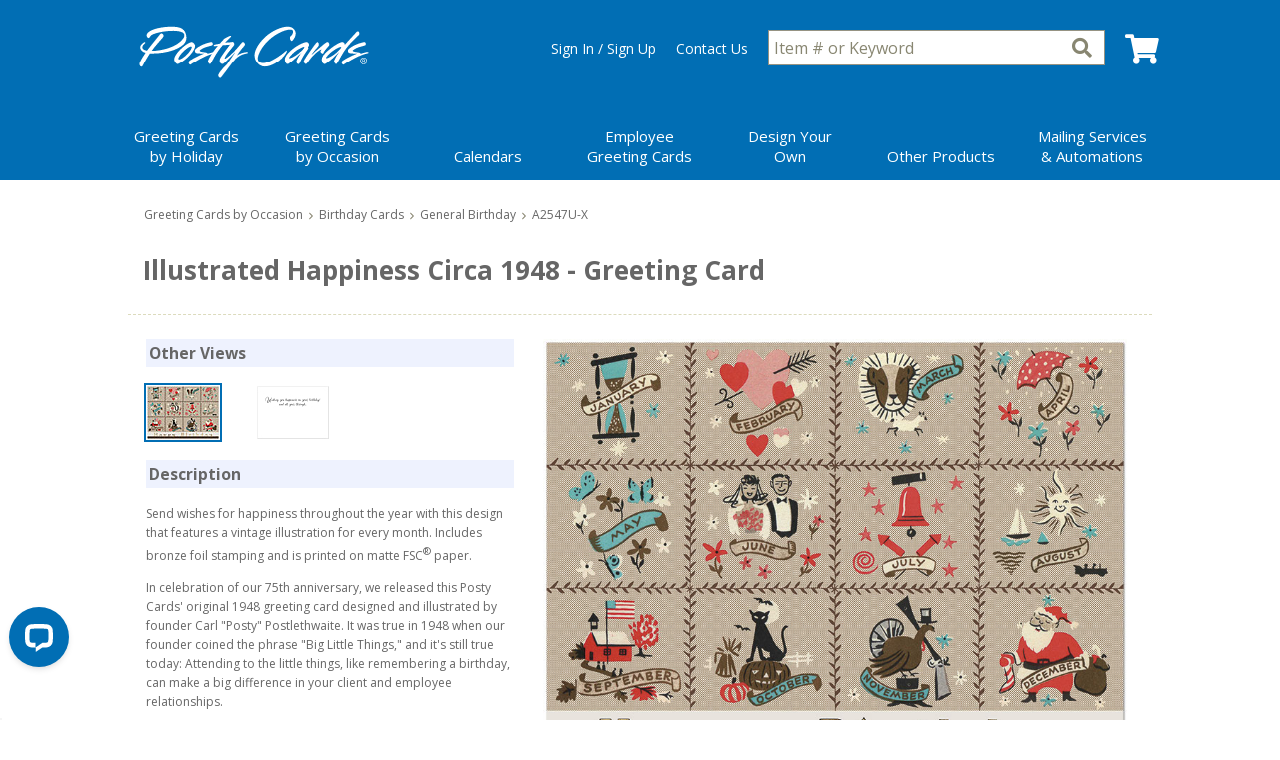

--- FILE ---
content_type: text/html; charset=utf-8
request_url: https://www.postycards.com/catalog/product/Illustrated_Happiness_A2547U?category=95
body_size: 199795
content:
<!DOCTYPE html>
<html class=" wider posty  no-sidebar catalog product lg">
<head>
    
  <!-- Google Tag Manager -->
  <script>dataLayer=[];</script>
  <noscript><iframe src="//www.googletagmanager.com/ns.html?id=GTM-M5NN69" height="0" width="0" style="display:none;visibility:hidden"></iframe></noscript>
  <script>
  (function(w,d,s,l,i) {
    w[l]=w[l]||[];w[l].push({'gtm.start': new Date().getTime(),event:'gtm.js'});var f=d.getElementsByTagName(s)[0], j=d.createElement(s),dl=l!='dataLayer'?'&l='+l:'';j.async=true;j.src='//www.googletagmanager.com/gtm.js?id='+i+dl;f.parentNode.insertBefore(j,f);
  })
  (window,document,'script','dataLayer','GTM-M5NN69');
  </script>
  <!-- End Google Tag Manager -->

  <!-- Analytics Click Events -->
  <script>

    /* Related Products Listing */

    document.addEventListener('DOMContentLoaded', function(){
      document.querySelectorAll('.recommend .product').forEach(function(element){
        element.addEventListener('click', function(){
          var name = this.dataset.name;
          var full_name = this.dataset.fullName;
          var category = this.dataset.category;
          var position = this.dataset.position;
          var id = this.dataset.id;

          dataLayer.push({
            'event': 'productClick',
              'ecommerce': {
                'click': {
                  'actionField': {'list': 'Related Products'},
                  'products': [{
                    name: full_name,
                    category: category,
                    id: id,
                    list: 'Related Products',
                    position: position
                  }]
                }
              }

            });
          });
        });
      });


      dataLayer.push({
        'ecommerce': {
          'currencyCode': 'USD',
          'impressions': {
            'products': [
                {
                  'name': 'A2504G-W Cliff Walk at Pourville',
                  'category':'Scenic Birthday',
                  'id':'A2504G-W',
                  'list': 'Related Products',
                  'position': 1
                },
                {
                  'name': 'A2548U-X Retro Wishes Circa 1948',
                  'category':'General Birthday',
                  'id':'A2548U-X',
                  'list': 'Related Products',
                  'position': 2
                },
              ]
            }
          }
        });






</script>



      <!-- Google Code for All website visitors Remarketing List -->
<script type="text/javascript">
/* <![CDATA[ */
var google_conversion_id = 1070654227;
var google_conversion_language = "en";
var google_conversion_format = "3";
var google_conversion_color = "666666";
var google_conversion_label = "YEE_CJPWxwEQk8bD_gM";
var google_conversion_value = 0;
/* ]]> */
</script>
<script type="text/javascript" src="https://www.googleadservices.com/pagead/conversion.js">
</script>
<noscript>
<div style="display:inline;">
<img height="1" width="1" style="border-style:none;" alt="" src="https://www.googleadservices.com/pagead/conversion/1070654227/?label=YEE_CJPWxwEQk8bD_gM&amp;guid=ON&amp;script=0"/>
</div>
</noscript>




  
    <script type="text/javascript" src="https://js.stripe.com/v3/"></script>
  <script type="text/javascript">
    var stripe = Stripe("pk_live_51NyFSXB9ZstvUWKhmZJmLP3IuNvg0Tr25qsNdnUlijLyMHP4TAJwqnShaKj37zy2N6YJIZCwkUOaQ6JAu7vWAvHK00BOFK9m9z");
  </script>


      <title>Illustrated Happiness Birthday Card | Business Birthday Cards | Posty Cards</title>
    <script type="application/ld+json">
    {
      "@context": "https://schema.org/",
      "@type": "Product",
      "name": "A2547U-X Illustrated Happiness Circa 1948",
      "image": "https://www.postycards.com/images/fck/Exterior/2023 AO/A2547U_824x604.jpg",
      "description": "Send wishes for happiness throughout the year with this design that features a vintage illustration for every month. Includes bronze foil stamping and is printed on matte FSC&amp;reg;&amp;nbsp;paper.
In celebration of our 75th anniversary, we released this Posty Cards&#x27; original 1948 greeting card designed and illustrated by founder Carl &amp;quot;Posty&amp;quot; Postlethwaite. It was true in 1948 when our founder coined the phrase &amp;quot;Big Little Things,&amp;quot; and it&#x27;s still true today: Attending to the little things, like remembering a birthday, can make a big difference in your client and employee relationships.
Includes 26 white envelopes for every 25 cards ordered.",
      "sku":"A2547U-X",
      "mpn":"A2547U-X",
      "brand": {
        "@type": "Brand",
        "name": "Posty Cards, Inc."
      },
      "offers": {
        "@type": "Offer",
        "priceCurrency": "USD",
        "price" : "72.00",
        "availability" : "InStock",
        "url" : "https://www.postycards.com/catalog/product/Illustrated_Happiness_A2547U"
      }
    }
  </script>


  <script type='text/javascript'>
  //<![CDATA[
  function loadCSS(e, t, n) { "use strict"; var i = window.document.createElement("link"); var o = t || window.document.getElementsByTagName("script")[0]; i.rel = "stylesheet"; i.href = e; i.media = "only x"; o.parentNode.insertBefore(i, o); setTimeout(function () { i.media = n || "all" }) }loadCSS("https://use.fontawesome.com/releases/v5.3.1/css/all.css");
  //]]>
  </script>

  <link href="https://fonts.googleapis.com/css?family=Open+Sans:400,600,700&display=swap" rel="stylesheet">
  <meta http-equiv="Content-Type" content="text/html; charset=utf-8" />

    <meta name="viewport" content="width=device-width, minimum-scale=1.0, maximum-scale=1.0, user-scalable=0">


  
        <meta name="description" content="A birthday card featuring a vintage illustration for each month of the year with copper foil stamping on matte paper designed by Posty Cards&#x27; founder in 1948.">

  <!--[if lte IE 6]>
  <meta http-equiv="imagetoolbar" content="false">
  <![endif]-->
  
  <script src="/assets/all-0b3167ee518e233515478e9efc9d6214.js" type="text/javascript"></script>

    <link href="/assets/posty_manifest-f75ef1c2887cbd91a757dd27be509340.css" media="screen" rel="stylesheet" type="text/css" />

  <link href="/assets/jquery.ez-plus-fd9350de09ff16e7720207145ac1ca72.js" media="screen" rel="stylesheet" type="text/css" />
  <link href="/assets/print-5e701a36292a2f6eeb3725f84b91036b.css" media="print" rel="stylesheet" type="text/css" />

    <link rel="canonical" href="https://www.postycards.com/catalog/product/Illustrated_Happiness_A2547U">



  <link rel="shortcut icon" href="/favicon.ico" type="image/x-icon" />
  <meta content="authenticity_token" name="csrf-param" />
<meta content="ACaFf8atvv84o4E3TXgapjtzqyCmp1EWtOBrxj+iFTk=" name="csrf-token" />
  
  
</head>
<body>

<header id="header">
  <div class="content">
    <a href="/" id="logo">Home</a>
    <div id="right-menu" class="">
      <div class="panel session">
          <p class="sign-in-link"><a href="/login">Sign In / Sign Up</a></p>
      </div>

      <div class="panel contact-us">
          <p><a href="/contact_us">Contact Us</a></p>
      </div>

      <div class="panel search">
        <form accept-charset="UTF-8" action="/catalog/search" method="get" name="searchpage"><div style="margin:0;padding:0;display:inline"><input name="utf8" type="hidden" value="&#x2713;" /></div>
  <input class="text" id="keywords" name="keywords" onfocus="if ((!this.cleared)) { this.value=&#x27;&#x27;; this.cleared=true; }" type="text" value="Item # or Keyword" />
  <input name="commit" type="submit" value="Search" />
</form>
<i class="fas fa-search"></i>

<script type="text/javascript">
  jQuery(document).ready(function(){
    jQuery('.panel.search i').click(function(){
      jQuery(this).parent().children('form').submit()
    });
  });
</script>
      </div>

      <div class="panel cart-icon mobile" style="display:none;">
        <i class="fa fa-shopping-cart"></i>
      </div>

      <div class="panel cart-icon desktop">
        <a href="/cart" title="My Cart">
          <i class="fa fa-shopping-cart"></i>
        </a>
      </div>

    </div>

  </div>

  <div class="desktop-nav">
    
 <div class="menu-container">
  <nav class="menu">
    <ul>
        <li class="primary">
          <a href="/catalog/category/greeting_cards_holiday">Greeting Cards by Holiday</a>
            <ul>
                <li class="column">
                  <ul>
                      <li class="subheading"><a href="/catalog/category/Business_Thanksgiving_Cards">Thanksgiving Cards</a></li>
                      <li class="tiertiary"><a href="/catalog/category/General_Thanksgiving_Cards">General Thanksgiving</a></li>
                      <li class="tiertiary"><a href="/catalog/category/Premium_Thanksgiving_Cards">Premium Thanksgiving</a></li>
                      <li class="tiertiary"><a href="/catalog/category/Business_Thanksgiving_Cards_Blank">Custom Verse Thanksgiving</a></li>
                      <li class="tiertiary"><a href="/catalog/category/Thanksgiving_Photo_Cards">Company Photo Thanksgiving</a></li>
                      <li class="tiertiary"><a href="/catalog/category/thanksgiving_logo_cards">Company Logo Thanksgiving</a></li>
                      <li class="tiertiary"><a href="/catalog/category/Name_Thanksgiving_Cards">Company Name Thanksgiving</a></li>
                      <li class="tiertiary"><a href="/catalog/category/Die_Cut_Thanksgiving_Cards">Die Cut Thanksgiving</a></li>
                      <li class="tiertiary"><a href="/catalog/category/Recycled_Thanksgiving_Cards">Recycled Thanksgiving</a></li>
                      <li class="tiertiary"><a href="/catalog/category/Religious_Thanksgiving_Cards">Religious Thanksgiving</a></li>
                      <li class="tiertiary"><a href="/catalog/category/Thanksgiving_Letterhead">Thanksgiving Letterhead</a></li>
                      <li class="tiertiary"><a href="/catalog/category/Thanksgiving_Postcards">Thanksgiving Postcards</a></li>
                      <li class="tiertiary"><a href="/catalog/category/Thanksgiving_Thank_You_Cards">Thanksgiving Thank You</a></li>
                      <li class="spacer"><a href=""></a></li>
                      <li class="subheading"><a href="/catalog/category/Business_Seasonal_Holiday_Greeting_Cards">Seasonal Holiday Cards</a></li>

                  </ul>
                </li>


                <li class="column">
                  <ul>
                      <li class="subheading"><a href="/catalog/category/Business_Holiday_Cards">Holiday Cards</a></li>
                      <li class="tiertiary"><a href="/catalog/category/General_Holiday_Cards">General Holiday</a></li>
                      <li class="tiertiary"><a href="/catalog/category/Premium_Holiday_Cards">Premium Holiday</a></li>
                      <li class="tiertiary"><a href="/catalog/category/Scenic_Holiday_Cards">Scenic Holiday</a></li>
                      <li class="tiertiary"><a href="/catalog/category/Business_Holiday_Cards_Christmas">Christmas</a></li>
                      <li class="tiertiary"><a href="/catalog/category/Religious_Christmas_Cards">Religious Christmas</a></li>
                      <li class="tiertiary"><a href="/catalog/category/Business_Holiday_Cards_Patriotic">Patriotic Holiday</a></li>
                      <li class="tiertiary"><a href="/catalog/category/Business_Holiday_Cards_International">Peace on Earth</a></li>
                      <li class="tiertiary"><a href="/catalog/category/Holiday_Calendar_Cards">Holiday Calendar Cards</a></li>
                      <li class="tiertiary"><a href="/catalog/category/Business_Holiday_Cards_Blank">Custom Verse Holiday</a></li>
                      <li class="tiertiary"><a href="/catalog/category/Holiday_Photo_Cards">Company Photo Holiday</a></li>
                      <li class="tiertiary"><a href="/catalog/category/holiday_logo_cards">Company Logo Holiday</a></li>
                      <li class="tiertiary"><a href="/catalog/category/Name_Holiday_Cards">Company Name Holiday</a></li>
                      <li class="tiertiary"><a href="/catalog/category/Die_Cut_Holiday_Cards">Die Cut Holiday</a></li>
                      <li class="tiertiary"><a href="/catalog/category/Business_Holiday_Cards_New_Year">New Year</a></li>
                      <li class="tiertiary"><a href="/catalog/category/Recycled_Holiday_Cards">Recycled Holiday</a></li>
                      <li class="tiertiary"><a href="/catalog/category/Holiday_Thank_You_Cards">Holiday Thank You</a></li>
                      <li class="tiertiary"><a href="/catalog/category/Business_Holiday_Postcards">Holiday Postcards</a></li>
                      <li class="tiertiary"><a href="/catalog/category/Business_Holiday_Cards_Hanukkah">Hanukkah</a></li>

                  </ul>
                </li>


                <li class="column">
                  <ul>
                      <li class="subheading"><a href="/catalog/category/industry_theme_holiday_cards">Industry Theme Holiday Cards</a></li>
                      <li class="tiertiary"><a href="/catalog/category/Animal_Holiday_Cards">Animal / Vet Holiday</a></li>
                      <li class="tiertiary"><a href="/catalog/category/Business_Holiday_Cards_Automotive">Automotive Holiday</a></li>
                      <li class="tiertiary"><a href="/catalog/category/Construction_Holiday_Cards">Construction Holiday</a></li>
                      <li class="tiertiary"><a href="/catalog/category/Dental_Holiday_Cards">Dental Holiday</a></li>
                      <li class="tiertiary"><a href="/catalog/category/Business_Holiday_Cards_Financial">Financial Holiday</a></li>
                      <li class="tiertiary"><a href="/catalog/category/Employee_Holiday_Cards">HR / Employee Holiday</a></li>
                      <li class="tiertiary"><a href="/catalog/category/Business_Holiday_Cards_Insurance">Insurance Holiday</a></li>
                      <li class="tiertiary"><a href="/catalog/category/Legal_Holiday_Cards">Legal Holiday</a></li>
                      <li class="tiertiary"><a href="/catalog/category/Medical_Holiday_Cards">Medical Holiday</a></li>
                      <li class="tiertiary"><a href="/catalog/category/Business_Holiday_Cards_Real_Estate">Real Estate / Home Holiday</a></li>
                      <li class="tiertiary"><a href="/catalog/category/Business_Holiday_Cards_Travel">Travel / Tropical Holiday</a></li>
                      <li class="tiertiary"><a href="/catalog/category/Trucking_Holiday_Cards">Trucking Holiday</a></li>
                      <li class="spacer"><a href=""></a></li>
                      <li class="subheading"><a href="/catalog/category/Business_Holiday_Cards_Unique_Sizes">Unique Size Holiday Cards</a></li>
                      <li class="tiertiary"><a href="/catalog/category/Business_Thanksgiving_Cards_Unique_Sizes">Thanksgiving</a></li>
                      <li class="tiertiary"><a href="/catalog/category/Holiday_Cards_Unique_Sizes">Holiday</a></li>

                  </ul>
                </li>


                <li class="column">
                  <ul>
                      <li class="subheading"><a href="/catalog/category/Other_Holiday_Cards">All Occasion Holiday Cards</a></li>
                      <li class="tiertiary"><a href="/catalog/category/Mardi_Gras_Cards">Mardi Gras</a></li>
                      <li class="tiertiary"><a href="/catalog/category/Business_Holiday_Cards_Valentines_Day">Valentine&#x27;s Day</a></li>
                      <li class="tiertiary"><a href="/catalog/category/Time_Change_Cards">Time Change</a></li>
                      <li class="tiertiary"><a href="/catalog/category/Business_Holiday_Cards_St_Patricks_Day">St. Patrick&#x27;s Day</a></li>
                      <li class="tiertiary"><a href="/catalog/category/Business_Holiday_Cards_Seasons">Seasons</a></li>
                      <li class="tiertiary"><a href="/catalog/category/Business_Holiday_Cards_Easter">Easter</a></li>
                      <li class="tiertiary"><a href="/catalog/category/Business_Earth_Day_Cards">Earth Day</a></li>
                      <li class="tiertiary"><a href="/catalog/category/Mothers_Day_Fathers_Day">Mother&#x27;s / Father&#x27;s Day</a></li>
                      <li class="tiertiary"><a href="/catalog/category/Memorial_Day_Cards">Memorial Day</a></li>
                      <li class="tiertiary"><a href="/catalog/category/Business_Holiday_Cards_4th_of_July">Fourth of July</a></li>
                      <li class="tiertiary"><a href="/catalog/category/Labor_Day_Cards">Labor Day</a></li>
                      <li class="tiertiary"><a href="/catalog/category/Business_Holiday_Cards_Halloween">Halloween</a></li>
                      <li class="tiertiary"><a href="/catalog/category/Veterans_Day_Cards">Veterans Day</a></li>
                      <li class="tiertiary"><a href="/catalog/category/Kwanzaa_Greeting_Cards">Kwanzaa</a></li>
                      <li class="spacer"><a href=""></a></li>
                      <li class="subheading"><a href="/catalog/category/Holiday_Invitations">Holiday Invitations</a></li>

                  </ul>
                </li>


                <li class="column">
                  <ul>
                      <li class="subheading"><a href="/catalog/category/Business_Greeting_Cards_Religious">Religious Holiday Cards</a></li>
                      <li class="tiertiary"><a href="/catalog/category/Christian_Holiday_Cards">Christian Holidays</a></li>
                      <li class="tiertiary"><a href="/catalog/category/Religious_Jewish_Holiday_Cards">Jewish Holidays</a></li>
                      <li class="spacer"><a href=""></a></li>
                      <li class="subheading"><a href="/catalog/category/international_holiday_cards">International Holiday Cards</a></li>
                      <li class="tiertiary"><a href="/catalog/category/Canada_Day_Cards">Canada Day</a></li>
                      <li class="tiertiary"><a href="/catalog/category/Chinese_New_Year">Chinese New Year</a></li>
                      <li class="tiertiary"><a href="/catalog/category/Cinco_de_Mayo_Cards">Cinco de Mayo</a></li>
                      <li class="tiertiary"><a href="/catalog/category/Spanish_Holiday">Spanish Holiday</a></li>
                      <li class="spacer"><a href=""></a></li>
                      <li class="subheading"><a href="/catalog/category/Extra_Envelopes_Holiday">Extra Envelopes Holiday</a></li>

                  </ul>
                </li>

                  <li class="column">
                    <ul>
                        <li class="promo image_text force">
      <a href="https://www.postycards.com/catalog/category/Business_Holiday_Cards_Valentines_Day"><img alt="D3428u-824x604" src="/images/fck/Exterior/%202026%20AO/D3428U-824x604.jpg" /></a>
    <p><a href="https://www.postycards.com/catalog/category/Business_Holiday_Cards_Valentines_Day">Show your clients a little love ❤️📬 A simple card goes a long way</a></p>
  </li>

                    </ul>
                  </li>


            </ul>
        </li>
        <li class="primary">
          <a href="/catalog/category/All_Occasion_Cards">Greeting Cards by Occasion</a>
            <ul>
                <li class="column">
                  <ul>
                      <li class="subheading"><a href="/catalog/category/Business_Birthday_Cards">Birthday Cards</a></li>
                      <li class="tiertiary"><a href="/catalog/category/Birthday_Card_Assortment_Packs">Birthday Assortments</a></li>
                      <li class="tiertiary"><a href="/catalog/category/Business_Birthday_Cards_General">General Birthday</a></li>
                      <li class="tiertiary"><a href="/catalog/category/Premium_All_Occasion_Cards">Premium Birthday</a></li>
                      <li class="tiertiary"><a href="/catalog/category/Business_Birthday_Cards_Floral">Floral Birthday</a></li>
                      <li class="tiertiary"><a href="/catalog/category/Business_Birthday_Cards_Scenic">Scenic Birthday</a></li>
                      <li class="tiertiary"><a href="/catalog/category/Business_Birthday_Cards_Blank">Custom Verse Birthday</a></li>
                      <li class="tiertiary"><a href="/catalog/category/Photo_Birthday_Cards">Company Photo Birthday</a></li>
                      <li class="tiertiary"><a href="/catalog/category/Birthday_Logo_Cards">Company Logo Birthday</a></li>
                      <li class="tiertiary"><a href="/catalog/category/Name_Birthday_Cards">Company Name Birthday</a></li>
                      <li class="tiertiary"><a href="/catalog/category/Die_Cut_Birthday_Cards">Die Cut Birthday</a></li>
                      <li class="tiertiary"><a href="/catalog/category/Recycled_Birthday_Cards">Recycled Birthday</a></li>
                      <li class="tiertiary"><a href="/catalog/category/Birthday_From_All">Birthday From All</a></li>
                      <li class="tiertiary"><a href="/catalog/category/Sports_Birthday_Cards">Sports Theme Birthday</a></li>
                      <li class="tiertiary"><a href="/catalog/category/Business_Religious_Birthday_Cards">Religious Birthday</a></li>
                      <li class="tiertiary"><a href="/catalog/category/Business_Birthday_Cards_Children">Children&#x27;s Birthday</a></li>
                      <li class="tiertiary"><a href="/catalog/category/Business_Birthday_Cards_Patriotic">Patriotic Birthday</a></li>
                      <li class="tiertiary"><a href="/catalog/category/Business_Birthday_Postcards">Birthday Postcards</a></li>

                  </ul>
                </li>


                <li class="column">
                  <ul>
                      <li class="subheading"><a href="/catalog/category/industry_theme_birthday_cards">Industry Theme Birthday Cards</a></li>
                      <li class="tiertiary"><a href="/catalog/category/Animal_Vet_Birthday_Cards">Animal / Vet Birthday</a></li>
                      <li class="tiertiary"><a href="/catalog/category/Business_Birthday_Cards_Automotive">Automotive Birthday</a></li>
                      <li class="tiertiary"><a href="/catalog/category/Construction_Birthday_Cards">Construction Birthday</a></li>
                      <li class="tiertiary"><a href="/catalog/category/Dental_Birthday_Cards">Dental Birthday</a></li>
                      <li class="tiertiary"><a href="/catalog/category/Business_Birthday_Cards_Financial">Financial Birthday</a></li>
                      <li class="tiertiary"><a href="/catalog/category/Employee_HR_Birthday_Cards">HR / Employee Birthday</a></li>
                      <li class="tiertiary"><a href="/catalog/category/Business_Birthday_Cards_Insurance">Insurance Birthday</a></li>
                      <li class="tiertiary"><a href="/catalog/category/Legal_Birthday_Cards">Legal Birthday</a></li>
                      <li class="tiertiary"><a href="/catalog/category/Medical_Birthday_Cards">Medical Birthday</a></li>
                      <li class="tiertiary"><a href="/catalog/category/Business_Birthday_Cards_Real_Estate">Real Estate / Home Birthday</a></li>
                      <li class="tiertiary"><a href="/catalog/category/Business_Birthday_Cards_Travel">Travel / Tropical Birthday</a></li>
                      <li class="spacer"><a href=""></a></li>
                      <li class="subheading"><a href="/catalog/category/international_birthday_cards">International Birthday Cards</a></li>
                      <li class="tiertiary"><a href="/catalog/category/French_Birthday_Cards">French Birthday</a></li>
                      <li class="tiertiary"><a href="/catalog/category/Spanish_Birthday_Cards">Spanish Birthday</a></li>
                      <li class="tiertiary"><a href="/catalog/category/Chinese_Birthday_Cards">Chinese Birthday</a></li>

                  </ul>
                </li>


                <li class="column">
                  <ul>
                      <li class="subheading"><a href="/catalog/category/Business_Thank_You_Cards">Thank You Cards</a></li>
                      <li class="tiertiary"><a href="/catalog/category/All_Thank_You_Cards">General Thank You</a></li>
                      <li class="tiertiary"><a href="/catalog/category/Custom_Thank_You_Cards">Custom Thank You</a></li>
                      <li class="tiertiary"><a href="/catalog/category/Recycled_Thank_You_Cards">Recycled Thank You</a></li>
                      <li class="tiertiary"><a href="/catalog/category/Referral_Thank_You_Cards">Referral Thank You</a></li>
                      <li class="tiertiary"><a href="/catalog/category/Appointment_Thank_You_Cards">Appointment Thank You</a></li>
                      <li class="tiertiary"><a href="/catalog/category/Thank_You_Postcards">Thank You Postcards</a></li>
                      <li class="spacer"><a href=""></a></li>
                      <li class="subheading"><a href="/catalog/category/Business_Anniversary_Cards">Anniversary</a></li>
                      <li class="tiertiary"><a href="/catalog/category/Work_Anniversary_Cards">General/Employee Anniversary</a></li>
                      <li class="tiertiary"><a href="/catalog/category/Real_Estate_Anniversary">Home Anniversary</a></li>
                      <li class="tiertiary"><a href="/catalog/category/Wedding_Anniversary_Business">Wedding Anniversary</a></li>

                  </ul>
                </li>


                <li class="column">
                  <ul>
                      <li class="subheading"><a href="/catalog/category/other_occasion_cards">Other Occasions</a></li>
                      <li class="tiertiary"><a href="/catalog/category/Seasons_business_greeting_cards">Changing Seasons</a></li>
                      <li class="tiertiary"><a href="/catalog/category/Get_Well_Cards">Get Well</a></li>
                      <li class="tiertiary"><a href="/catalog/category/Sympathy_Cards">Sympathy</a></li>
                      <li class="tiertiary"><a href="/catalog/category/Pet_Sympathy_Cards">Pet Sympathy</a></li>
                      <li class="tiertiary"><a href="/catalog/category/Welcome_Cards">Welcome</a></li>
                      <li class="tiertiary"><a href="/catalog/category/Thinking_of_You_Cards">Thinking of You</a></li>
                      <li class="tiertiary"><a href="/catalog/category/encouragement_cards">Encouragement</a></li>
                      <li class="tiertiary"><a href="/catalog/category/Weve_Moved_Cards">We&#x27;ve Moved</a></li>
                      <li class="tiertiary"><a href="/catalog/category/Business_Greeting_cards_daylight_savings">Daylight Savings</a></li>

                  </ul>
                </li>


                <li class="column">
                  <ul>
                      <li class="subheading"><a href="/catalog/category/bulk_congratulations_cards">Congratulations Cards</a></li>
                      <li class="tiertiary"><a href="/catalog/category/Congratulations_Cards">General Congratulations</a></li>
                      <li class="tiertiary"><a href="/catalog/category/New_Baby_Greeting_Cards">Baby</a></li>
                      <li class="tiertiary"><a href="/catalog/category/Graduation_Cards">Graduation</a></li>
                      <li class="tiertiary"><a href="/catalog/category/Name_In_The_News_Cards">Name in the News</a></li>
                      <li class="tiertiary"><a href="/catalog/category/New_Home_Congratulations">New Home</a></li>
                      <li class="tiertiary"><a href="/catalog/category/Retirement_Cards">Retirement</a></li>
                      <li class="tiertiary"><a href="/catalog/category/Wedding_Congratulations_Cards">Wedding</a></li>
                      <li class="spacer"><a href=""></a></li>
                      <li class="subheading"><a href="/catalog/category/Business_Notecards">Notecards</a></li>
                      <li class="tiertiary"><a href="/catalog/category/Business_Note_Cards">General Notecards</a></li>
                      <li class="tiertiary"><a href="/catalog/category/Business_Contact_Notecards">Business Contact</a></li>
                      <li class="tiertiary"><a href="/catalog/category/Business_Custom_Notecards">Custom Notecards</a></li>
                      <li class="tiertiary"><a href="/catalog/category/Meme_Notecards">Meme Notecards</a></li>

                  </ul>
                </li>


                <li class="column">
                  <ul>
                      <li class="subheading"><a href="/catalog/category/Unique_Size_Business_Greeting_Cards">Unique Sizes</a></li>
                      <li class="tiertiary"><a href="/catalog/category/Unique_Size_Thank_You_Cards">Thank You</a></li>
                      <li class="tiertiary"><a href="/catalog/category/Unique_Size_Birthday_Cards">Birthday</a></li>
                      <li class="spacer"><a href=""></a></li>
                      <li class="subheading"><a href="/catalog/category/Invitations_All_Occasion">Event Invitations</a></li>
                      <li class="spacer"><a href=""></a></li>
                      <li class="subheading"><a href="/catalog/category/Extra_Envelopes_All_Occasion">Extra Envelopes Birthday and Other Occasions</a></li>

                  </ul>
                </li>

                  <li class="column">
                    <ul>
                        <li class="promo image_text force">
      <a href="https://www.postycards.com/automated_mailings"><img alt="222-automation-slide-768x594" src="/images/fck/Exterior/222-Automation-SLIDE-768x594.jpg" /></a>
    <p><a href="https://www.postycards.com/automated_mailings">Save time and never forget a birthday with fully <b>Automated Mailings</b>!</a></p>
  </li>

                    </ul>
                  </li>


            </ul>
        </li>
        <li class="primary force-lb force-tiertiary-styling">
            <br />
          <a href="/catalog/category/Business_Calendars">Calendars</a>
            <ul>
                <li class="column">
                  <ul>
                      <li class="tiertiary"><a href="/catalog/category/Calendar_Cards">Calendar Cards</a></li>
                      <li class="spacer"><a href=""></a></li>
                      <li class="tiertiary"><a href="/catalog/category/Desk_Tent_Calendars">Desk/Tent Calendars</a></li>
                      <li class="spacer"><a href=""></a></li>
                      <li class="tiertiary"><a href="/catalog/category/Custom_calendars">Custom Calendars</a></li>
                      <li class="spacer"><a href=""></a></li>
                      <li class="tiertiary"><a href="/catalog/category/Business_Magnetic_Calendars">Magnetic Calendars</a></li>
                      <li class="spacer"><a href=""></a></li>
                      <li class="tiertiary"><a href="/catalog/category/Mini_Calendars">Mini Calendars</a></li>
                      <li class="spacer"><a href=""></a></li>
                      <li class="tiertiary"><a href="/catalog/category/wall_calendars">Wall Calendars</a></li>

                  </ul>
                </li>

                  <li class="column">
                    <ul>
                        <li class="promo image_text force">
      <a href="https://www.postycards.com/catalog/category/Business_Calendars"><img alt="C2788u_view2-810x1000" src="/images/fck/Exterior/2025%20CAL/C2788U_View2-810x1000.jpg" /></a>
    <p>Keep your name on display all year long!</p>
  </li>

                    </ul>
                  </li>


            </ul>
        </li>
        <li class="primary force-tiertiary-styling">
          <a href="/catalog/category/Employee_Greeting_Cards">Employee Greeting Cards</a>
            <ul>
                <li class="column">
                  <ul>
                      <li class="tiertiary"><a href="/catalog/category/Employee_Welcome_Cards">Employee Welcome</a></li>
                      <li class="spacer"><a href=""></a></li>
                      <li class="tiertiary"><a href="/catalog/category/Employee_Birthday_Cards">Employee Birthday</a></li>
                      <li class="spacer"><a href=""></a></li>
                      <li class="tiertiary"><a href="/catalog/category/Employee_Anniversary_Cards">Work Anniversary</a></li>
                      <li class="spacer"><a href=""></a></li>
                      <li class="tiertiary"><a href="/catalog/category/employee_assortment_packs">Employee Assortments</a></li>
                      <li class="spacer"><a href=""></a></li>
                      <li class="tiertiary"><a href="/catalog/category/Employee_Recognition_Cards">Employee Recognition</a></li>
                      <li class="spacer"><a href=""></a></li>
                      <li class="tiertiary"><a href="/catalog/category/Employee_Appreciation_Cards">Employee Appreciation</a></li>
                      <li class="spacer"><a href=""></a></li>
                      <li class="tiertiary"><a href="/catalog/category/employee_retirement_cards">Employee Retirement</a></li>
                      <li class="spacer"><a href=""></a></li>
                      <li class="tiertiary"><a href="/catalog/category/Employee_Holiday">Employee Holiday</a></li>
                      <li class="spacer"><a href=""></a></li>
                      <li class="tiertiary"><a href="/catalog/category/employee_HR_contact_cards">Employee Contact</a></li>

                  </ul>
                </li>


                <li class="column">
                  <ul>
                      <li class="tiertiary"><a href="/catalog/category/Medical_Appreciation_Cards">Medical Appreciation</a></li>

                  </ul>
                </li>

                  <li class="column">
                    <ul>
                        <li class="promo image_text force">
      <a href="https://www.postycards.com/catalog/category/Employee_Birthday_Cards"><img alt="A1561_824x604" src="/images/fck/Exterior/2020%20AO/A1561_824x604.jpg" /></a>
    <p><a href="https://www.postycards.com/catalog/category/Employee_Birthday_Cards">Remember their special Day!<br />
</a></p>
  </li>

                    </ul>
                  </li>


            </ul>
        </li>
        <li class="primary">
          <a href="/catalog/category/design_your_own_cards">Design Your Own</a>
            <ul>
                <li class="column">
                  <ul>
                      <li class="subheading"><a href="/catalog/category/company_name_cards">Company Name Front</a></li>
                      <li class="tiertiary"><a href="/catalog/category/company_name_birthday">Name Birthday</a></li>
                      <li class="tiertiary"><a href="/catalog/category/company_name_holiday">Name Holiday</a></li>
                      <li class="tiertiary"><a href="/catalog/category/company_name_thanksgiving">Name Thanksgiving</a></li>
                      <li class="tiertiary"><a href="/catalog/category/company_name_thank_you">Name Thank You</a></li>
                      <li class="tiertiary"><a href="/catalog/category/Company_Name_Note_Cards">Name Notecards</a></li>
                      <li class="spacer"><a href=""></a></li>
                      <li class="subheading"><a href="/catalog/category/company_logo_cards">Company Logo Front</a></li>
                      <li class="tiertiary"><a href="/catalog/category/company_logo_birthday">Logo Birthday</a></li>
                      <li class="tiertiary"><a href="/catalog/category/company_logo_holiday">Logo Holiday</a></li>
                      <li class="tiertiary"><a href="/catalog/category/company_logo_thanksgiving">Logo Thanksgiving</a></li>
                      <li class="tiertiary"><a href="/catalog/category/Logo_Notecards">Logo Notecards</a></li>
                      <li class="tiertiary"><a href="/catalog/category/Logo_Thank_You_Cards_from_Posty_Cards">Logo Thank You</a></li>
                      <li class="tiertiary"><a href="/catalog/category/Logo_Calendar_Cards">Logo Calendar Cards</a></li>

                  </ul>
                </li>


                <li class="column">
                  <ul>
                      <li class="subheading"><a href="/catalog/category/company_photo_front">Company Photo Front</a></li>
                      <li class="tiertiary"><a href="/catalog/category/company_photo_birthday">Photo Birthday</a></li>
                      <li class="tiertiary"><a href="/catalog/category/company_photo_holiday">Photo Holiday</a></li>
                      <li class="tiertiary"><a href="/catalog/category/company_photo_thanksgiving">Photo Thanksgiving</a></li>
                      <li class="tiertiary"><a href="/catalog/category/Custom_Magnetic_Mini_Calendars">Photo Mini / Magnetic Calendars</a></li>
                      <li class="tiertiary"><a href="/catalog/category/Photo_Calendar_Cards">Photo Calendar Cards</a></li>
                      <li class="spacer"><a href=""></a></li>
                      <li class="subheading"><a href="/catalog/category/custom_card_designs">Custom Folded Cards</a></li>
                      <li class="spacer"><a href=""></a></li>
                      <li class="subheading"><a href="/catalog/category/Custom_Flat_Cards">Custom Flat Cards</a></li>

                  </ul>
                </li>

                  <li class="column">
                    <ul>
                        <li class="promo image_text force">
      <a href="https://www.postycards.com/catalog/category/company_name_birthday"><img alt="D2305u_824x604" src="/images/fck/Exterior/2022%20AO/D2305U_824x604.jpg" /></a>
    <p><a href="https://www.postycards.com/catalog/category/company_name_birthday">Your company name is the icing on the cake! Shop a wide selection of name cards.<br />
</a></p>
  </li>

                    </ul>
                  </li>


            </ul>
        </li>
        <li class="primary force-lb">
            <br />
          <a href="/catalog/category/other_products">Other Products</a>
            <ul>
                <li class="column">
                  <ul>
                      <li class="subheading"><a href="/catalog/category/Business_Greeting_Card_Assortments">Assortments</a></li>
                      <li class="spacer"><a href=""></a></li>
                      <li class="subheading"><a href="/catalog/category/industry_specific_greeting_cards">Industry Themed Greeting Cards</a></li>
                      <li class="tiertiary"><a href="/catalog/category/animal_vet_greeting_cards">Animal / Vet</a></li>
                      <li class="tiertiary"><a href="/catalog/category/automotive_greeting_cards">Automotive</a></li>
                      <li class="tiertiary"><a href="/catalog/category/construction_greeting_cards">Construction</a></li>
                      <li class="tiertiary"><a href="/catalog/category/dental_greeting_cards">Dental</a></li>
                      <li class="tiertiary"><a href="/catalog/category/financial_greeting_cards">Financial</a></li>
                      <li class="tiertiary"><a href="/catalog/category/insurance_greeting_cards">Insurance</a></li>
                      <li class="tiertiary"><a href="/catalog/category/legal_greeting_cards">Legal</a></li>
                      <li class="tiertiary"><a href="/catalog/category/medical_greeting_cards">Medical</a></li>
                      <li class="tiertiary"><a href="/catalog/category/real_estate_greeting_cards">Real Estate / Home</a></li>
                      <li class="tiertiary"><a href="/catalog/category/travel_greeting_cards">Travel / Tropical</a></li>
                      <li class="tiertiary"><a href="/catalog/category/trucking_greeting_cards">Trucking</a></li>

                  </ul>
                </li>


                <li class="column">
                  <ul>
                      <li class="subheading"><a href="/catalog/category/Sustainable_Sentiments">Sustainable Sentiments</a></li>
                      <li class="tiertiary"><a href="/catalog/category/Green_Birthday_Cards">Birthday</a></li>
                      <li class="tiertiary"><a href="/catalog/category/Green_All_Occasion_Cards">All Occasion</a></li>
                      <li class="tiertiary"><a href="/catalog/category/Green_Holiday_Cards">Holiday</a></li>
                      <li class="tiertiary"><a href="/catalog/category/Green_Thanksgiving_Cards">Thanksgiving</a></li>
                      <li class="tiertiary"><a href="/catalog/category/Green_Earth_Day_Cards">Earth Day</a></li>
                      <li class="spacer"><a href=""></a></li>
                      <li class="subheading"><a href="/catalog/category/Invitations">Invitations</a></li>
                      <li class="tiertiary"><a href="/catalog/category/All_Occasion_Custom_Invitations">All Occasion Invitations</a></li>
                      <li class="tiertiary"><a href="/catalog/category/Holiday_Custom_Invitations">Holiday Invitations</a></li>
                      <li class="spacer"><a href=""></a></li>
                      <li class="subheading"><a href="/catalog/category/Notepads">Notepads</a></li>

                  </ul>
                </li>

                  <li class="column">
                    <ul>
                        <li class="promo image_text force">
      <a href="https://www.postycards.com/catalog/category/Notepads"><img alt="P2328-3_659x439" src="/images/fck/Exterior/2022%20AO/P2328-3_659x439.jpg" /></a>
    <p><a href="https://www.postycards.com/catalog/category/Notepads">New! Notepads</a></p>
  </li>

                    </ul>
                  </li>


            </ul>
        </li>
        <li class="primary force-tiertiary-styling">
          <a href="/catalog/category/Mailing_Services">Mailing Services &amp; Automations</a>
            <ul>
                <li class="column">
                  <ul>
                      <li class="tiertiary"><a href="/catalog/category/One_Time_Mailings">Mailing Options</a></li>
                      <li class="spacer"><a href=""></a></li>
                      <li class="tiertiary"><a href="/catalog/category/Automated_Mailings">Automated Mailing Plans</a></li>

                      <li class="spacer promo-spacer"></li>
                  </ul>
                </li>



            </ul>
        </li>
    </ul>
  </nav>
</div>
  </div>

  <div class="mobile panel menu-icon" style="display:none;">
  <i class="fas fa-bars"></i>
</div>

<div id="mobile-panel" style="overflow:auto;z-index:999999;height: 90%;" data-width="50%">
  <div class="content">
     <div class="menu-content primary" data-parent-id="80" style="display:none;">

        <div class="mobile-link ">
          <div class="container">
            <a href="/catalog/category/greeting_cards_holiday">Greeting Cards by Holiday</a>
          </div>


            <div class="submenu-trigger" data-id="373">
              <ion-icon name="add"></ion-icon>
            </div>
        </div>

        <div class="mobile-link ">
          <div class="container">
            <a href="/catalog/category/All_Occasion_Cards">Greeting Cards by Occasion</a>
          </div>


            <div class="submenu-trigger" data-id="198">
              <ion-icon name="add"></ion-icon>
            </div>
        </div>

        <div class="mobile-link ">
          <div class="container">
            <a href="/catalog/category/Business_Calendars">Calendars</a>
          </div>


            <div class="submenu-trigger" data-id="142">
              <ion-icon name="add"></ion-icon>
            </div>
        </div>

        <div class="mobile-link ">
          <div class="container">
            <a href="/catalog/category/Employee_Greeting_Cards">Employee Greeting Cards</a>
          </div>


            <div class="submenu-trigger" data-id="178">
              <ion-icon name="add"></ion-icon>
            </div>
        </div>

        <div class="mobile-link ">
          <div class="container">
            <a href="/catalog/category/design_your_own_cards">Design Your Own</a>
          </div>


            <div class="submenu-trigger" data-id="380">
              <ion-icon name="add"></ion-icon>
            </div>
        </div>

        <div class="mobile-link ">
          <div class="container">
            <a href="/catalog/category/other_products">Other Products</a>
          </div>


            <div class="submenu-trigger" data-id="381">
              <ion-icon name="add"></ion-icon>
            </div>
        </div>

        <div class="mobile-link ">
          <div class="container">
            <a href="/catalog/category/Mailing_Services">Mailing Services &amp; Automations</a>
          </div>


            <div class="submenu-trigger" data-id="459">
              <ion-icon name="add"></ion-icon>
            </div>
        </div>

        <div class="mobile-link ">
          <div class="container">
            <a href="/catalog/category/Overstock_Specials">Sale</a>
          </div>


            <div class="submenu-trigger" data-id="243">
              <ion-icon name="add"></ion-icon>
            </div>
        </div>
     </div>



      <div class="menu-content secondary" style="display:none;" data-parent-id="373">

        <div class="mobile-link header">
          <div class="prev submenu-trigger chevron" data-id="80">
            <ion-icon name="ios-arrow-back"></ion-icon>
          </div>

          <div class="container">
            <a href="/catalog/category/greeting_cards_holiday">Greeting Cards by Holiday</a>
          </div>
        </div>


            <div class="mobile-link subcat ">
              <div class="container">
                <a href="/catalog/category/Business_Thanksgiving_Cards">Thanksgiving Cards</a>
              </div>

                <div class="submenu-trigger" data-id="201">
                  <ion-icon name="add"></ion-icon>
                </div>
            </div>

            <div class="mobile-link subcat no-children">
              <div class="container">
                <a href="/catalog/category/Business_Seasonal_Holiday_Greeting_Cards">Seasonal Holiday Cards</a>
              </div>

            </div>

            <div class="mobile-link subcat ">
              <div class="container">
                <a href="/catalog/category/Business_Holiday_Cards">Holiday Cards</a>
              </div>

                <div class="submenu-trigger" data-id="140">
                  <ion-icon name="add"></ion-icon>
                </div>
            </div>

            <div class="mobile-link subcat ">
              <div class="container">
                <a href="/catalog/category/industry_theme_holiday_cards">Industry Theme Holiday Cards</a>
              </div>

                <div class="submenu-trigger" data-id="375">
                  <ion-icon name="add"></ion-icon>
                </div>
            </div>

            <div class="mobile-link subcat ">
              <div class="container">
                <a href="/catalog/category/Business_Holiday_Cards_Unique_Sizes">Unique Size Holiday Cards</a>
              </div>

                <div class="submenu-trigger" data-id="440">
                  <ion-icon name="add"></ion-icon>
                </div>
            </div>

            <div class="mobile-link subcat ">
              <div class="container">
                <a href="/catalog/category/Other_Holiday_Cards">All Occasion Holiday Cards</a>
              </div>

                <div class="submenu-trigger" data-id="141">
                  <ion-icon name="add"></ion-icon>
                </div>
            </div>

            <div class="mobile-link subcat no-children">
              <div class="container">
                <a href="/catalog/category/Holiday_Invitations">Holiday Invitations</a>
              </div>

            </div>

            <div class="mobile-link subcat ">
              <div class="container">
                <a href="/catalog/category/Business_Greeting_Cards_Religious">Religious Holiday Cards</a>
              </div>

                <div class="submenu-trigger" data-id="154">
                  <ion-icon name="add"></ion-icon>
                </div>
            </div>

            <div class="mobile-link subcat ">
              <div class="container">
                <a href="/catalog/category/international_holiday_cards">International Holiday Cards</a>
              </div>

                <div class="submenu-trigger" data-id="374">
                  <ion-icon name="add"></ion-icon>
                </div>
            </div>

            <div class="mobile-link subcat no-children">
              <div class="container">
                <a href="/catalog/category/Extra_Envelopes_Holiday">Extra Envelopes Holiday</a>
              </div>

            </div>

            <div class="mobile-link promo-mobile image text">
    <div class="promo-content">
        <a class="promo-link" href="https://www.postycards.com/catalog/category/Business_Holiday_Cards_Valentines_Day"><img alt="D3428u-824x604" src="/images/fck/Exterior/%202026%20AO/D3428U-824x604.jpg" /></a>
      <br />
      <br />
      <p><a href="https://www.postycards.com/catalog/category/Business_Holiday_Cards_Valentines_Day">Show your clients a little love ❤️📬 A simple card goes a long way</a></p>
    </div>
  </div>

      </div>


      <div class="menu-content secondary" style="display:none;" data-parent-id="198">

        <div class="mobile-link header">
          <div class="prev submenu-trigger chevron" data-id="80">
            <ion-icon name="ios-arrow-back"></ion-icon>
          </div>

          <div class="container">
            <a href="/catalog/category/All_Occasion_Cards">Greeting Cards by Occasion</a>
          </div>
        </div>


            <div class="mobile-link subcat ">
              <div class="container">
                <a href="/catalog/category/Business_Birthday_Cards">Birthday Cards</a>
              </div>

                <div class="submenu-trigger" data-id="139">
                  <ion-icon name="add"></ion-icon>
                </div>
            </div>

            <div class="mobile-link subcat ">
              <div class="container">
                <a href="/catalog/category/industry_theme_birthday_cards">Industry Theme Birthday Cards</a>
              </div>

                <div class="submenu-trigger" data-id="376">
                  <ion-icon name="add"></ion-icon>
                </div>
            </div>

            <div class="mobile-link subcat ">
              <div class="container">
                <a href="/catalog/category/international_birthday_cards">International Birthday Cards</a>
              </div>

                <div class="submenu-trigger" data-id="377">
                  <ion-icon name="add"></ion-icon>
                </div>
            </div>

            <div class="mobile-link subcat ">
              <div class="container">
                <a href="/catalog/category/Business_Thank_You_Cards">Thank You Cards</a>
              </div>

                <div class="submenu-trigger" data-id="189">
                  <ion-icon name="add"></ion-icon>
                </div>
            </div>

            <div class="mobile-link subcat ">
              <div class="container">
                <a href="/catalog/category/Business_Anniversary_Cards">Anniversary</a>
              </div>

                <div class="submenu-trigger" data-id="420">
                  <ion-icon name="add"></ion-icon>
                </div>
            </div>

            <div class="mobile-link subcat ">
              <div class="container">
                <a href="/catalog/category/other_occasion_cards">Other Occasions</a>
              </div>

                <div class="submenu-trigger" data-id="379">
                  <ion-icon name="add"></ion-icon>
                </div>
            </div>

            <div class="mobile-link subcat ">
              <div class="container">
                <a href="/catalog/category/bulk_congratulations_cards">Congratulations Cards</a>
              </div>

                <div class="submenu-trigger" data-id="378">
                  <ion-icon name="add"></ion-icon>
                </div>
            </div>

            <div class="mobile-link subcat ">
              <div class="container">
                <a href="/catalog/category/Business_Notecards">Notecards</a>
              </div>

                <div class="submenu-trigger" data-id="448">
                  <ion-icon name="add"></ion-icon>
                </div>
            </div>

            <div class="mobile-link subcat ">
              <div class="container">
                <a href="/catalog/category/Unique_Size_Business_Greeting_Cards">Unique Sizes</a>
              </div>

                <div class="submenu-trigger" data-id="443">
                  <ion-icon name="add"></ion-icon>
                </div>
            </div>

            <div class="mobile-link subcat no-children">
              <div class="container">
                <a href="/catalog/category/Invitations_All_Occasion">Event Invitations</a>
              </div>

            </div>

            <div class="mobile-link subcat no-children">
              <div class="container">
                <a href="/catalog/category/Extra_Envelopes_All_Occasion">Extra Envelopes Birthday and Other Occasions</a>
              </div>

            </div>

            <div class="mobile-link promo-mobile image text">
    <div class="promo-content">
        <a class="promo-link" href="https://www.postycards.com/automated_mailings"><img alt="222-automation-slide-768x594" src="/images/fck/Exterior/222-Automation-SLIDE-768x594.jpg" /></a>
      <br />
      <br />
      <p><a href="https://www.postycards.com/automated_mailings">Save time and never forget a birthday with fully <b>Automated Mailings</b>!</a></p>
    </div>
  </div>

      </div>


      <div class="menu-content secondary" style="display:none;" data-parent-id="142">

        <div class="mobile-link header">
          <div class="prev submenu-trigger chevron" data-id="80">
            <ion-icon name="ios-arrow-back"></ion-icon>
          </div>

          <div class="container">
            <a href="/catalog/category/Business_Calendars">Calendars</a>
          </div>
        </div>


            <div class="mobile-link subcat no-children">
              <div class="container">
                <a href="/catalog/category/Calendar_Cards">Calendar Cards</a>
              </div>

            </div>

            <div class="mobile-link subcat no-children">
              <div class="container">
                <a href="/catalog/category/Desk_Tent_Calendars">Desk/Tent Calendars</a>
              </div>

            </div>

            <div class="mobile-link subcat no-children">
              <div class="container">
                <a href="/catalog/category/Custom_calendars">Custom Calendars</a>
              </div>

            </div>

            <div class="mobile-link subcat no-children">
              <div class="container">
                <a href="/catalog/category/Business_Magnetic_Calendars">Magnetic Calendars</a>
              </div>

            </div>

            <div class="mobile-link subcat no-children">
              <div class="container">
                <a href="/catalog/category/Mini_Calendars">Mini Calendars</a>
              </div>

            </div>

            <div class="mobile-link subcat no-children">
              <div class="container">
                <a href="/catalog/category/wall_calendars">Wall Calendars</a>
              </div>

            </div>

            <div class="mobile-link promo-mobile image text">
    <div class="promo-content">
        <a class="promo-link" href="https://www.postycards.com/catalog/category/Business_Calendars"><img alt="C2788u_view2-810x1000" src="/images/fck/Exterior/2025%20CAL/C2788U_View2-810x1000.jpg" /></a>
      <br />
      <br />
      <p>Keep your name on display all year long!</p>
    </div>
  </div>

      </div>


      <div class="menu-content secondary" style="display:none;" data-parent-id="178">

        <div class="mobile-link header">
          <div class="prev submenu-trigger chevron" data-id="80">
            <ion-icon name="ios-arrow-back"></ion-icon>
          </div>

          <div class="container">
            <a href="/catalog/category/Employee_Greeting_Cards">Employee Greeting Cards</a>
          </div>
        </div>


            <div class="mobile-link subcat no-children">
              <div class="container">
                <a href="/catalog/category/Employee_Welcome_Cards">Employee Welcome</a>
              </div>

            </div>

            <div class="mobile-link subcat no-children">
              <div class="container">
                <a href="/catalog/category/Employee_Birthday_Cards">Employee Birthday</a>
              </div>

            </div>

            <div class="mobile-link subcat no-children">
              <div class="container">
                <a href="/catalog/category/Employee_Anniversary_Cards">Work Anniversary</a>
              </div>

            </div>

            <div class="mobile-link subcat no-children">
              <div class="container">
                <a href="/catalog/category/employee_assortment_packs">Employee Assortments</a>
              </div>

            </div>

            <div class="mobile-link subcat no-children">
              <div class="container">
                <a href="/catalog/category/Employee_Recognition_Cards">Employee Recognition</a>
              </div>

            </div>

            <div class="mobile-link subcat no-children">
              <div class="container">
                <a href="/catalog/category/Employee_Appreciation_Cards">Employee Appreciation</a>
              </div>

            </div>

            <div class="mobile-link subcat no-children">
              <div class="container">
                <a href="/catalog/category/employee_retirement_cards">Employee Retirement</a>
              </div>

            </div>

            <div class="mobile-link subcat no-children">
              <div class="container">
                <a href="/catalog/category/Employee_Holiday">Employee Holiday</a>
              </div>

            </div>

            <div class="mobile-link subcat no-children">
              <div class="container">
                <a href="/catalog/category/employee_HR_contact_cards">Employee Contact</a>
              </div>

            </div>

            <div class="mobile-link subcat no-children">
              <div class="container">
                <a href="/catalog/category/Medical_Appreciation_Cards">Medical Appreciation</a>
              </div>

            </div>

            <div class="mobile-link promo-mobile image text">
    <div class="promo-content">
        <a class="promo-link" href="https://www.postycards.com/catalog/category/Employee_Birthday_Cards"><img alt="A1561_824x604" src="/images/fck/Exterior/2020%20AO/A1561_824x604.jpg" /></a>
      <br />
      <br />
      <p><a href="https://www.postycards.com/catalog/category/Employee_Birthday_Cards">Remember their special Day!<br />
</a></p>
    </div>
  </div>

      </div>


      <div class="menu-content secondary" style="display:none;" data-parent-id="380">

        <div class="mobile-link header">
          <div class="prev submenu-trigger chevron" data-id="80">
            <ion-icon name="ios-arrow-back"></ion-icon>
          </div>

          <div class="container">
            <a href="/catalog/category/design_your_own_cards">Design Your Own</a>
          </div>
        </div>


            <div class="mobile-link subcat ">
              <div class="container">
                <a href="/catalog/category/company_name_cards">Company Name Front</a>
              </div>

                <div class="submenu-trigger" data-id="342">
                  <ion-icon name="add"></ion-icon>
                </div>
            </div>

            <div class="mobile-link subcat ">
              <div class="container">
                <a href="/catalog/category/company_logo_cards">Company Logo Front</a>
              </div>

                <div class="submenu-trigger" data-id="347">
                  <ion-icon name="add"></ion-icon>
                </div>
            </div>

            <div class="mobile-link subcat ">
              <div class="container">
                <a href="/catalog/category/company_photo_front">Company Photo Front</a>
              </div>

                <div class="submenu-trigger" data-id="351">
                  <ion-icon name="add"></ion-icon>
                </div>
            </div>

            <div class="mobile-link subcat no-children">
              <div class="container">
                <a href="/catalog/category/custom_card_designs">Custom Folded Cards</a>
              </div>

            </div>

            <div class="mobile-link subcat no-children">
              <div class="container">
                <a href="/catalog/category/Custom_Flat_Cards">Custom Flat Cards</a>
              </div>

            </div>

            <div class="mobile-link promo-mobile image text">
    <div class="promo-content">
        <a class="promo-link" href="https://www.postycards.com/catalog/category/company_name_birthday"><img alt="D2305u_824x604" src="/images/fck/Exterior/2022%20AO/D2305U_824x604.jpg" /></a>
      <br />
      <br />
      <p><a href="https://www.postycards.com/catalog/category/company_name_birthday">Your company name is the icing on the cake! Shop a wide selection of name cards.<br />
</a></p>
    </div>
  </div>

      </div>


      <div class="menu-content secondary" style="display:none;" data-parent-id="381">

        <div class="mobile-link header">
          <div class="prev submenu-trigger chevron" data-id="80">
            <ion-icon name="ios-arrow-back"></ion-icon>
          </div>

          <div class="container">
            <a href="/catalog/category/other_products">Other Products</a>
          </div>
        </div>


            <div class="mobile-link subcat no-children">
              <div class="container">
                <a href="/catalog/category/Business_Greeting_Card_Assortments">Assortments</a>
              </div>

            </div>

            <div class="mobile-link subcat ">
              <div class="container">
                <a href="/catalog/category/industry_specific_greeting_cards">Industry Themed Greeting Cards</a>
              </div>

                <div class="submenu-trigger" data-id="257">
                  <ion-icon name="add"></ion-icon>
                </div>
            </div>

            <div class="mobile-link subcat ">
              <div class="container">
                <a href="/catalog/category/Sustainable_Sentiments">Sustainable Sentiments</a>
              </div>

                <div class="submenu-trigger" data-id="114">
                  <ion-icon name="add"></ion-icon>
                </div>
            </div>

            <div class="mobile-link subcat ">
              <div class="container">
                <a href="/catalog/category/Invitations">Invitations</a>
              </div>

                <div class="submenu-trigger" data-id="431">
                  <ion-icon name="add"></ion-icon>
                </div>
            </div>

            <div class="mobile-link subcat no-children">
              <div class="container">
                <a href="/catalog/category/Notepads">Notepads</a>
              </div>

            </div>

            <div class="mobile-link promo-mobile image text">
    <div class="promo-content">
        <a class="promo-link" href="https://www.postycards.com/catalog/category/Notepads"><img alt="P2328-3_659x439" src="/images/fck/Exterior/2022%20AO/P2328-3_659x439.jpg" /></a>
      <br />
      <br />
      <p><a href="https://www.postycards.com/catalog/category/Notepads">New! Notepads</a></p>
    </div>
  </div>

      </div>


      <div class="menu-content secondary" style="display:none;" data-parent-id="459">

        <div class="mobile-link header">
          <div class="prev submenu-trigger chevron" data-id="80">
            <ion-icon name="ios-arrow-back"></ion-icon>
          </div>

          <div class="container">
            <a href="/catalog/category/Mailing_Services">Mailing Services &amp; Automations</a>
          </div>
        </div>


            <div class="mobile-link subcat no-children">
              <div class="container">
                <a href="/catalog/category/One_Time_Mailings">Mailing Options</a>
              </div>

            </div>

            <div class="mobile-link subcat no-children">
              <div class="container">
                <a href="/catalog/category/Automated_Mailings">Automated Mailing Plans</a>
              </div>

            </div>

      </div>


      <div class="menu-content secondary" style="display:none;" data-parent-id="243">

        <div class="mobile-link header">
          <div class="prev submenu-trigger chevron" data-id="80">
            <ion-icon name="ios-arrow-back"></ion-icon>
          </div>

          <div class="container">
            <a href="/catalog/category/Overstock_Specials">Sale</a>
          </div>
        </div>


            <div class="mobile-link subcat no-children">
              <div class="container">
                <a href="/catalog/category/Birthday_Cards_Sale">Birthday Sale</a>
              </div>

            </div>

            <div class="mobile-link subcat no-children">
              <div class="container">
                <a href="/catalog/category/other_occasion_sale">Other Occasion Sale</a>
              </div>

            </div>

            <div class="mobile-link subcat no-children">
              <div class="container">
                <a href="/catalog/category/Holiday_Cards_Sale">Holiday Sale</a>
              </div>

            </div>

            <div class="mobile-link subcat no-children">
              <div class="container">
                <a href="/catalog/category/Clearance_Greeting_Cards">Clearance</a>
              </div>

            </div>

      </div>








        <div class="menu-content tiertiary" style="display:none;" data-parent-id="201">

          <div class="mobile-link header">
             <div class="prev submenu-trigger chevron" data-id="373">
              <ion-icon name="ios-arrow-back"></ion-icon>
            </div>

            <div class="container">
              <a href="/catalog/category/Business_Thanksgiving_Cards">Thanksgiving Cards</a>
            </div>
          </div>

            <div class="mobile-link subcat no-children">
              <div class="container">
                <a href="/catalog/category/General_Thanksgiving_Cards">General Thanksgiving</a>
              </div>
            </div>
            <div class="mobile-link subcat no-children">
              <div class="container">
                <a href="/catalog/category/Premium_Thanksgiving_Cards">Premium Thanksgiving</a>
              </div>
            </div>
            <div class="mobile-link subcat no-children">
              <div class="container">
                <a href="/catalog/category/Business_Thanksgiving_Cards_Blank">Custom Verse Thanksgiving</a>
              </div>
            </div>
            <div class="mobile-link subcat no-children">
              <div class="container">
                <a href="/catalog/category/Thanksgiving_Photo_Cards">Company Photo Thanksgiving</a>
              </div>
            </div>
            <div class="mobile-link subcat no-children">
              <div class="container">
                <a href="/catalog/category/thanksgiving_logo_cards">Company Logo Thanksgiving</a>
              </div>
            </div>
            <div class="mobile-link subcat no-children">
              <div class="container">
                <a href="/catalog/category/Name_Thanksgiving_Cards">Company Name Thanksgiving</a>
              </div>
            </div>
            <div class="mobile-link subcat no-children">
              <div class="container">
                <a href="/catalog/category/Die_Cut_Thanksgiving_Cards">Die Cut Thanksgiving</a>
              </div>
            </div>
            <div class="mobile-link subcat no-children">
              <div class="container">
                <a href="/catalog/category/Recycled_Thanksgiving_Cards">Recycled Thanksgiving</a>
              </div>
            </div>
            <div class="mobile-link subcat no-children">
              <div class="container">
                <a href="/catalog/category/Religious_Thanksgiving_Cards">Religious Thanksgiving</a>
              </div>
            </div>
            <div class="mobile-link subcat no-children">
              <div class="container">
                <a href="/catalog/category/Thanksgiving_Letterhead">Thanksgiving Letterhead</a>
              </div>
            </div>
            <div class="mobile-link subcat no-children">
              <div class="container">
                <a href="/catalog/category/Thanksgiving_Postcards">Thanksgiving Postcards</a>
              </div>
            </div>
            <div class="mobile-link subcat no-children">
              <div class="container">
                <a href="/catalog/category/Thanksgiving_Thank_You_Cards">Thanksgiving Thank You</a>
              </div>
            </div>

        </div>

        <div class="menu-content tiertiary" style="display:none;" data-parent-id="140">

          <div class="mobile-link header">
             <div class="prev submenu-trigger chevron" data-id="373">
              <ion-icon name="ios-arrow-back"></ion-icon>
            </div>

            <div class="container">
              <a href="/catalog/category/Business_Holiday_Cards">Holiday Cards</a>
            </div>
          </div>

            <div class="mobile-link subcat no-children">
              <div class="container">
                <a href="/catalog/category/General_Holiday_Cards">General Holiday</a>
              </div>
            </div>
            <div class="mobile-link subcat no-children">
              <div class="container">
                <a href="/catalog/category/Premium_Holiday_Cards">Premium Holiday</a>
              </div>
            </div>
            <div class="mobile-link subcat no-children">
              <div class="container">
                <a href="/catalog/category/Scenic_Holiday_Cards">Scenic Holiday</a>
              </div>
            </div>
            <div class="mobile-link subcat no-children">
              <div class="container">
                <a href="/catalog/category/Business_Holiday_Cards_Christmas">Christmas</a>
              </div>
            </div>
            <div class="mobile-link subcat no-children">
              <div class="container">
                <a href="/catalog/category/Religious_Christmas_Cards">Religious Christmas</a>
              </div>
            </div>
            <div class="mobile-link subcat no-children">
              <div class="container">
                <a href="/catalog/category/Business_Holiday_Cards_Patriotic">Patriotic Holiday</a>
              </div>
            </div>
            <div class="mobile-link subcat no-children">
              <div class="container">
                <a href="/catalog/category/Business_Holiday_Cards_International">Peace on Earth</a>
              </div>
            </div>
            <div class="mobile-link subcat no-children">
              <div class="container">
                <a href="/catalog/category/Holiday_Calendar_Cards">Holiday Calendar Cards</a>
              </div>
            </div>
            <div class="mobile-link subcat no-children">
              <div class="container">
                <a href="/catalog/category/Business_Holiday_Cards_Blank">Custom Verse Holiday</a>
              </div>
            </div>
            <div class="mobile-link subcat no-children">
              <div class="container">
                <a href="/catalog/category/Holiday_Photo_Cards">Company Photo Holiday</a>
              </div>
            </div>
            <div class="mobile-link subcat no-children">
              <div class="container">
                <a href="/catalog/category/holiday_logo_cards">Company Logo Holiday</a>
              </div>
            </div>
            <div class="mobile-link subcat no-children">
              <div class="container">
                <a href="/catalog/category/Name_Holiday_Cards">Company Name Holiday</a>
              </div>
            </div>
            <div class="mobile-link subcat no-children">
              <div class="container">
                <a href="/catalog/category/Die_Cut_Holiday_Cards">Die Cut Holiday</a>
              </div>
            </div>
            <div class="mobile-link subcat no-children">
              <div class="container">
                <a href="/catalog/category/Business_Holiday_Cards_New_Year">New Year</a>
              </div>
            </div>
            <div class="mobile-link subcat no-children">
              <div class="container">
                <a href="/catalog/category/Recycled_Holiday_Cards">Recycled Holiday</a>
              </div>
            </div>
            <div class="mobile-link subcat no-children">
              <div class="container">
                <a href="/catalog/category/Holiday_Thank_You_Cards">Holiday Thank You</a>
              </div>
            </div>
            <div class="mobile-link subcat no-children">
              <div class="container">
                <a href="/catalog/category/Business_Holiday_Postcards">Holiday Postcards</a>
              </div>
            </div>
            <div class="mobile-link subcat no-children">
              <div class="container">
                <a href="/catalog/category/Business_Holiday_Cards_Hanukkah">Hanukkah</a>
              </div>
            </div>

        </div>

        <div class="menu-content tiertiary" style="display:none;" data-parent-id="375">

          <div class="mobile-link header">
             <div class="prev submenu-trigger chevron" data-id="373">
              <ion-icon name="ios-arrow-back"></ion-icon>
            </div>

            <div class="container">
              <a href="/catalog/category/industry_theme_holiday_cards">Industry Theme Holiday Cards</a>
            </div>
          </div>

            <div class="mobile-link subcat no-children">
              <div class="container">
                <a href="/catalog/category/Animal_Holiday_Cards">Animal / Vet Holiday</a>
              </div>
            </div>
            <div class="mobile-link subcat no-children">
              <div class="container">
                <a href="/catalog/category/Business_Holiday_Cards_Automotive">Automotive Holiday</a>
              </div>
            </div>
            <div class="mobile-link subcat no-children">
              <div class="container">
                <a href="/catalog/category/Construction_Holiday_Cards">Construction Holiday</a>
              </div>
            </div>
            <div class="mobile-link subcat no-children">
              <div class="container">
                <a href="/catalog/category/Dental_Holiday_Cards">Dental Holiday</a>
              </div>
            </div>
            <div class="mobile-link subcat no-children">
              <div class="container">
                <a href="/catalog/category/Business_Holiday_Cards_Financial">Financial Holiday</a>
              </div>
            </div>
            <div class="mobile-link subcat no-children">
              <div class="container">
                <a href="/catalog/category/Employee_Holiday_Cards">HR / Employee Holiday</a>
              </div>
            </div>
            <div class="mobile-link subcat no-children">
              <div class="container">
                <a href="/catalog/category/Business_Holiday_Cards_Insurance">Insurance Holiday</a>
              </div>
            </div>
            <div class="mobile-link subcat no-children">
              <div class="container">
                <a href="/catalog/category/Legal_Holiday_Cards">Legal Holiday</a>
              </div>
            </div>
            <div class="mobile-link subcat no-children">
              <div class="container">
                <a href="/catalog/category/Medical_Holiday_Cards">Medical Holiday</a>
              </div>
            </div>
            <div class="mobile-link subcat no-children">
              <div class="container">
                <a href="/catalog/category/Business_Holiday_Cards_Real_Estate">Real Estate / Home Holiday</a>
              </div>
            </div>
            <div class="mobile-link subcat no-children">
              <div class="container">
                <a href="/catalog/category/Business_Holiday_Cards_Travel">Travel / Tropical Holiday</a>
              </div>
            </div>
            <div class="mobile-link subcat no-children">
              <div class="container">
                <a href="/catalog/category/Trucking_Holiday_Cards">Trucking Holiday</a>
              </div>
            </div>

        </div>

        <div class="menu-content tiertiary" style="display:none;" data-parent-id="440">

          <div class="mobile-link header">
             <div class="prev submenu-trigger chevron" data-id="373">
              <ion-icon name="ios-arrow-back"></ion-icon>
            </div>

            <div class="container">
              <a href="/catalog/category/Business_Holiday_Cards_Unique_Sizes">Unique Size Holiday Cards</a>
            </div>
          </div>

            <div class="mobile-link subcat no-children">
              <div class="container">
                <a href="/catalog/category/Business_Thanksgiving_Cards_Unique_Sizes">Thanksgiving</a>
              </div>
            </div>
            <div class="mobile-link subcat no-children">
              <div class="container">
                <a href="/catalog/category/Holiday_Cards_Unique_Sizes">Holiday</a>
              </div>
            </div>

        </div>

        <div class="menu-content tiertiary" style="display:none;" data-parent-id="141">

          <div class="mobile-link header">
             <div class="prev submenu-trigger chevron" data-id="373">
              <ion-icon name="ios-arrow-back"></ion-icon>
            </div>

            <div class="container">
              <a href="/catalog/category/Other_Holiday_Cards">All Occasion Holiday Cards</a>
            </div>
          </div>

            <div class="mobile-link subcat no-children">
              <div class="container">
                <a href="/catalog/category/Mardi_Gras_Cards">Mardi Gras</a>
              </div>
            </div>
            <div class="mobile-link subcat no-children">
              <div class="container">
                <a href="/catalog/category/Business_Holiday_Cards_Valentines_Day">Valentine&#x27;s Day</a>
              </div>
            </div>
            <div class="mobile-link subcat no-children">
              <div class="container">
                <a href="/catalog/category/Time_Change_Cards">Time Change</a>
              </div>
            </div>
            <div class="mobile-link subcat no-children">
              <div class="container">
                <a href="/catalog/category/Business_Holiday_Cards_St_Patricks_Day">St. Patrick&#x27;s Day</a>
              </div>
            </div>
            <div class="mobile-link subcat no-children">
              <div class="container">
                <a href="/catalog/category/Business_Holiday_Cards_Seasons">Seasons</a>
              </div>
            </div>
            <div class="mobile-link subcat no-children">
              <div class="container">
                <a href="/catalog/category/Business_Holiday_Cards_Easter">Easter</a>
              </div>
            </div>
            <div class="mobile-link subcat no-children">
              <div class="container">
                <a href="/catalog/category/Business_Earth_Day_Cards">Earth Day</a>
              </div>
            </div>
            <div class="mobile-link subcat no-children">
              <div class="container">
                <a href="/catalog/category/Mothers_Day_Fathers_Day">Mother&#x27;s / Father&#x27;s Day</a>
              </div>
            </div>
            <div class="mobile-link subcat no-children">
              <div class="container">
                <a href="/catalog/category/Memorial_Day_Cards">Memorial Day</a>
              </div>
            </div>
            <div class="mobile-link subcat no-children">
              <div class="container">
                <a href="/catalog/category/Business_Holiday_Cards_4th_of_July">Fourth of July</a>
              </div>
            </div>
            <div class="mobile-link subcat no-children">
              <div class="container">
                <a href="/catalog/category/Labor_Day_Cards">Labor Day</a>
              </div>
            </div>
            <div class="mobile-link subcat no-children">
              <div class="container">
                <a href="/catalog/category/Business_Holiday_Cards_Halloween">Halloween</a>
              </div>
            </div>
            <div class="mobile-link subcat no-children">
              <div class="container">
                <a href="/catalog/category/Veterans_Day_Cards">Veterans Day</a>
              </div>
            </div>
            <div class="mobile-link subcat no-children">
              <div class="container">
                <a href="/catalog/category/Kwanzaa_Greeting_Cards">Kwanzaa</a>
              </div>
            </div>

        </div>

        <div class="menu-content tiertiary" style="display:none;" data-parent-id="154">

          <div class="mobile-link header">
             <div class="prev submenu-trigger chevron" data-id="373">
              <ion-icon name="ios-arrow-back"></ion-icon>
            </div>

            <div class="container">
              <a href="/catalog/category/Business_Greeting_Cards_Religious">Religious Holiday Cards</a>
            </div>
          </div>

            <div class="mobile-link subcat no-children">
              <div class="container">
                <a href="/catalog/category/Christian_Holiday_Cards">Christian Holidays</a>
              </div>
            </div>
            <div class="mobile-link subcat no-children">
              <div class="container">
                <a href="/catalog/category/Religious_Jewish_Holiday_Cards">Jewish Holidays</a>
              </div>
            </div>

        </div>

        <div class="menu-content tiertiary" style="display:none;" data-parent-id="374">

          <div class="mobile-link header">
             <div class="prev submenu-trigger chevron" data-id="373">
              <ion-icon name="ios-arrow-back"></ion-icon>
            </div>

            <div class="container">
              <a href="/catalog/category/international_holiday_cards">International Holiday Cards</a>
            </div>
          </div>

            <div class="mobile-link subcat no-children">
              <div class="container">
                <a href="/catalog/category/Canada_Day_Cards">Canada Day</a>
              </div>
            </div>
            <div class="mobile-link subcat no-children">
              <div class="container">
                <a href="/catalog/category/Chinese_New_Year">Chinese New Year</a>
              </div>
            </div>
            <div class="mobile-link subcat no-children">
              <div class="container">
                <a href="/catalog/category/Cinco_de_Mayo_Cards">Cinco de Mayo</a>
              </div>
            </div>
            <div class="mobile-link subcat no-children">
              <div class="container">
                <a href="/catalog/category/Spanish_Holiday">Spanish Holiday</a>
              </div>
            </div>

        </div>




        <div class="menu-content tiertiary" style="display:none;" data-parent-id="139">

          <div class="mobile-link header">
             <div class="prev submenu-trigger chevron" data-id="198">
              <ion-icon name="ios-arrow-back"></ion-icon>
            </div>

            <div class="container">
              <a href="/catalog/category/Business_Birthday_Cards">Birthday Cards</a>
            </div>
          </div>

            <div class="mobile-link subcat no-children">
              <div class="container">
                <a href="/catalog/category/Birthday_Card_Assortment_Packs">Birthday Assortments</a>
              </div>
            </div>
            <div class="mobile-link subcat no-children">
              <div class="container">
                <a href="/catalog/category/Business_Birthday_Cards_General">General Birthday</a>
              </div>
            </div>
            <div class="mobile-link subcat no-children">
              <div class="container">
                <a href="/catalog/category/Premium_All_Occasion_Cards">Premium Birthday</a>
              </div>
            </div>
            <div class="mobile-link subcat no-children">
              <div class="container">
                <a href="/catalog/category/Business_Birthday_Cards_Floral">Floral Birthday</a>
              </div>
            </div>
            <div class="mobile-link subcat no-children">
              <div class="container">
                <a href="/catalog/category/Business_Birthday_Cards_Scenic">Scenic Birthday</a>
              </div>
            </div>
            <div class="mobile-link subcat no-children">
              <div class="container">
                <a href="/catalog/category/Business_Birthday_Cards_Blank">Custom Verse Birthday</a>
              </div>
            </div>
            <div class="mobile-link subcat no-children">
              <div class="container">
                <a href="/catalog/category/Photo_Birthday_Cards">Company Photo Birthday</a>
              </div>
            </div>
            <div class="mobile-link subcat no-children">
              <div class="container">
                <a href="/catalog/category/Birthday_Logo_Cards">Company Logo Birthday</a>
              </div>
            </div>
            <div class="mobile-link subcat no-children">
              <div class="container">
                <a href="/catalog/category/Name_Birthday_Cards">Company Name Birthday</a>
              </div>
            </div>
            <div class="mobile-link subcat no-children">
              <div class="container">
                <a href="/catalog/category/Die_Cut_Birthday_Cards">Die Cut Birthday</a>
              </div>
            </div>
            <div class="mobile-link subcat no-children">
              <div class="container">
                <a href="/catalog/category/Recycled_Birthday_Cards">Recycled Birthday</a>
              </div>
            </div>
            <div class="mobile-link subcat no-children">
              <div class="container">
                <a href="/catalog/category/Birthday_From_All">Birthday From All</a>
              </div>
            </div>
            <div class="mobile-link subcat no-children">
              <div class="container">
                <a href="/catalog/category/Sports_Birthday_Cards">Sports Theme Birthday</a>
              </div>
            </div>
            <div class="mobile-link subcat no-children">
              <div class="container">
                <a href="/catalog/category/Business_Religious_Birthday_Cards">Religious Birthday</a>
              </div>
            </div>
            <div class="mobile-link subcat no-children">
              <div class="container">
                <a href="/catalog/category/Business_Birthday_Cards_Children">Children&#x27;s Birthday</a>
              </div>
            </div>
            <div class="mobile-link subcat no-children">
              <div class="container">
                <a href="/catalog/category/Business_Birthday_Cards_Patriotic">Patriotic Birthday</a>
              </div>
            </div>
            <div class="mobile-link subcat no-children">
              <div class="container">
                <a href="/catalog/category/Business_Birthday_Postcards">Birthday Postcards</a>
              </div>
            </div>

        </div>

        <div class="menu-content tiertiary" style="display:none;" data-parent-id="376">

          <div class="mobile-link header">
             <div class="prev submenu-trigger chevron" data-id="198">
              <ion-icon name="ios-arrow-back"></ion-icon>
            </div>

            <div class="container">
              <a href="/catalog/category/industry_theme_birthday_cards">Industry Theme Birthday Cards</a>
            </div>
          </div>

            <div class="mobile-link subcat no-children">
              <div class="container">
                <a href="/catalog/category/Animal_Vet_Birthday_Cards">Animal / Vet Birthday</a>
              </div>
            </div>
            <div class="mobile-link subcat no-children">
              <div class="container">
                <a href="/catalog/category/Business_Birthday_Cards_Automotive">Automotive Birthday</a>
              </div>
            </div>
            <div class="mobile-link subcat no-children">
              <div class="container">
                <a href="/catalog/category/Construction_Birthday_Cards">Construction Birthday</a>
              </div>
            </div>
            <div class="mobile-link subcat no-children">
              <div class="container">
                <a href="/catalog/category/Dental_Birthday_Cards">Dental Birthday</a>
              </div>
            </div>
            <div class="mobile-link subcat no-children">
              <div class="container">
                <a href="/catalog/category/Business_Birthday_Cards_Financial">Financial Birthday</a>
              </div>
            </div>
            <div class="mobile-link subcat no-children">
              <div class="container">
                <a href="/catalog/category/Employee_HR_Birthday_Cards">HR / Employee Birthday</a>
              </div>
            </div>
            <div class="mobile-link subcat no-children">
              <div class="container">
                <a href="/catalog/category/Business_Birthday_Cards_Insurance">Insurance Birthday</a>
              </div>
            </div>
            <div class="mobile-link subcat no-children">
              <div class="container">
                <a href="/catalog/category/Legal_Birthday_Cards">Legal Birthday</a>
              </div>
            </div>
            <div class="mobile-link subcat no-children">
              <div class="container">
                <a href="/catalog/category/Medical_Birthday_Cards">Medical Birthday</a>
              </div>
            </div>
            <div class="mobile-link subcat no-children">
              <div class="container">
                <a href="/catalog/category/Business_Birthday_Cards_Real_Estate">Real Estate / Home Birthday</a>
              </div>
            </div>
            <div class="mobile-link subcat no-children">
              <div class="container">
                <a href="/catalog/category/Business_Birthday_Cards_Travel">Travel / Tropical Birthday</a>
              </div>
            </div>

        </div>

        <div class="menu-content tiertiary" style="display:none;" data-parent-id="377">

          <div class="mobile-link header">
             <div class="prev submenu-trigger chevron" data-id="198">
              <ion-icon name="ios-arrow-back"></ion-icon>
            </div>

            <div class="container">
              <a href="/catalog/category/international_birthday_cards">International Birthday Cards</a>
            </div>
          </div>

            <div class="mobile-link subcat no-children">
              <div class="container">
                <a href="/catalog/category/French_Birthday_Cards">French Birthday</a>
              </div>
            </div>
            <div class="mobile-link subcat no-children">
              <div class="container">
                <a href="/catalog/category/Spanish_Birthday_Cards">Spanish Birthday</a>
              </div>
            </div>
            <div class="mobile-link subcat no-children">
              <div class="container">
                <a href="/catalog/category/Chinese_Birthday_Cards">Chinese Birthday</a>
              </div>
            </div>

        </div>

        <div class="menu-content tiertiary" style="display:none;" data-parent-id="189">

          <div class="mobile-link header">
             <div class="prev submenu-trigger chevron" data-id="198">
              <ion-icon name="ios-arrow-back"></ion-icon>
            </div>

            <div class="container">
              <a href="/catalog/category/Business_Thank_You_Cards">Thank You Cards</a>
            </div>
          </div>

            <div class="mobile-link subcat no-children">
              <div class="container">
                <a href="/catalog/category/All_Thank_You_Cards">General Thank You</a>
              </div>
            </div>
            <div class="mobile-link subcat no-children">
              <div class="container">
                <a href="/catalog/category/Custom_Thank_You_Cards">Custom Thank You</a>
              </div>
            </div>
            <div class="mobile-link subcat no-children">
              <div class="container">
                <a href="/catalog/category/Recycled_Thank_You_Cards">Recycled Thank You</a>
              </div>
            </div>
            <div class="mobile-link subcat no-children">
              <div class="container">
                <a href="/catalog/category/Referral_Thank_You_Cards">Referral Thank You</a>
              </div>
            </div>
            <div class="mobile-link subcat no-children">
              <div class="container">
                <a href="/catalog/category/Appointment_Thank_You_Cards">Appointment Thank You</a>
              </div>
            </div>
            <div class="mobile-link subcat no-children">
              <div class="container">
                <a href="/catalog/category/Thank_You_Postcards">Thank You Postcards</a>
              </div>
            </div>

        </div>

        <div class="menu-content tiertiary" style="display:none;" data-parent-id="420">

          <div class="mobile-link header">
             <div class="prev submenu-trigger chevron" data-id="198">
              <ion-icon name="ios-arrow-back"></ion-icon>
            </div>

            <div class="container">
              <a href="/catalog/category/Business_Anniversary_Cards">Anniversary</a>
            </div>
          </div>

            <div class="mobile-link subcat no-children">
              <div class="container">
                <a href="/catalog/category/Work_Anniversary_Cards">General/Employee Anniversary</a>
              </div>
            </div>
            <div class="mobile-link subcat no-children">
              <div class="container">
                <a href="/catalog/category/Real_Estate_Anniversary">Home Anniversary</a>
              </div>
            </div>
            <div class="mobile-link subcat no-children">
              <div class="container">
                <a href="/catalog/category/Wedding_Anniversary_Business">Wedding Anniversary</a>
              </div>
            </div>

        </div>

        <div class="menu-content tiertiary" style="display:none;" data-parent-id="379">

          <div class="mobile-link header">
             <div class="prev submenu-trigger chevron" data-id="198">
              <ion-icon name="ios-arrow-back"></ion-icon>
            </div>

            <div class="container">
              <a href="/catalog/category/other_occasion_cards">Other Occasions</a>
            </div>
          </div>

            <div class="mobile-link subcat no-children">
              <div class="container">
                <a href="/catalog/category/Seasons_business_greeting_cards">Changing Seasons</a>
              </div>
            </div>
            <div class="mobile-link subcat no-children">
              <div class="container">
                <a href="/catalog/category/Get_Well_Cards">Get Well</a>
              </div>
            </div>
            <div class="mobile-link subcat no-children">
              <div class="container">
                <a href="/catalog/category/Sympathy_Cards">Sympathy</a>
              </div>
            </div>
            <div class="mobile-link subcat no-children">
              <div class="container">
                <a href="/catalog/category/Pet_Sympathy_Cards">Pet Sympathy</a>
              </div>
            </div>
            <div class="mobile-link subcat no-children">
              <div class="container">
                <a href="/catalog/category/Welcome_Cards">Welcome</a>
              </div>
            </div>
            <div class="mobile-link subcat no-children">
              <div class="container">
                <a href="/catalog/category/Thinking_of_You_Cards">Thinking of You</a>
              </div>
            </div>
            <div class="mobile-link subcat no-children">
              <div class="container">
                <a href="/catalog/category/encouragement_cards">Encouragement</a>
              </div>
            </div>
            <div class="mobile-link subcat no-children">
              <div class="container">
                <a href="/catalog/category/Weve_Moved_Cards">We&#x27;ve Moved</a>
              </div>
            </div>
            <div class="mobile-link subcat no-children">
              <div class="container">
                <a href="/catalog/category/Business_Greeting_cards_daylight_savings">Daylight Savings</a>
              </div>
            </div>

        </div>

        <div class="menu-content tiertiary" style="display:none;" data-parent-id="378">

          <div class="mobile-link header">
             <div class="prev submenu-trigger chevron" data-id="198">
              <ion-icon name="ios-arrow-back"></ion-icon>
            </div>

            <div class="container">
              <a href="/catalog/category/bulk_congratulations_cards">Congratulations Cards</a>
            </div>
          </div>

            <div class="mobile-link subcat no-children">
              <div class="container">
                <a href="/catalog/category/Congratulations_Cards">General Congratulations</a>
              </div>
            </div>
            <div class="mobile-link subcat no-children">
              <div class="container">
                <a href="/catalog/category/New_Baby_Greeting_Cards">Baby</a>
              </div>
            </div>
            <div class="mobile-link subcat no-children">
              <div class="container">
                <a href="/catalog/category/Graduation_Cards">Graduation</a>
              </div>
            </div>
            <div class="mobile-link subcat no-children">
              <div class="container">
                <a href="/catalog/category/Name_In_The_News_Cards">Name in the News</a>
              </div>
            </div>
            <div class="mobile-link subcat no-children">
              <div class="container">
                <a href="/catalog/category/New_Home_Congratulations">New Home</a>
              </div>
            </div>
            <div class="mobile-link subcat no-children">
              <div class="container">
                <a href="/catalog/category/Retirement_Cards">Retirement</a>
              </div>
            </div>
            <div class="mobile-link subcat no-children">
              <div class="container">
                <a href="/catalog/category/Wedding_Congratulations_Cards">Wedding</a>
              </div>
            </div>

        </div>

        <div class="menu-content tiertiary" style="display:none;" data-parent-id="448">

          <div class="mobile-link header">
             <div class="prev submenu-trigger chevron" data-id="198">
              <ion-icon name="ios-arrow-back"></ion-icon>
            </div>

            <div class="container">
              <a href="/catalog/category/Business_Notecards">Notecards</a>
            </div>
          </div>

            <div class="mobile-link subcat no-children">
              <div class="container">
                <a href="/catalog/category/Business_Note_Cards">General Notecards</a>
              </div>
            </div>
            <div class="mobile-link subcat no-children">
              <div class="container">
                <a href="/catalog/category/Business_Contact_Notecards">Business Contact</a>
              </div>
            </div>
            <div class="mobile-link subcat no-children">
              <div class="container">
                <a href="/catalog/category/Business_Custom_Notecards">Custom Notecards</a>
              </div>
            </div>
            <div class="mobile-link subcat no-children">
              <div class="container">
                <a href="/catalog/category/Meme_Notecards">Meme Notecards</a>
              </div>
            </div>

        </div>

        <div class="menu-content tiertiary" style="display:none;" data-parent-id="443">

          <div class="mobile-link header">
             <div class="prev submenu-trigger chevron" data-id="198">
              <ion-icon name="ios-arrow-back"></ion-icon>
            </div>

            <div class="container">
              <a href="/catalog/category/Unique_Size_Business_Greeting_Cards">Unique Sizes</a>
            </div>
          </div>

            <div class="mobile-link subcat no-children">
              <div class="container">
                <a href="/catalog/category/Unique_Size_Thank_You_Cards">Thank You</a>
              </div>
            </div>
            <div class="mobile-link subcat no-children">
              <div class="container">
                <a href="/catalog/category/Unique_Size_Birthday_Cards">Birthday</a>
              </div>
            </div>

        </div>










        <div class="menu-content tiertiary" style="display:none;" data-parent-id="342">

          <div class="mobile-link header">
             <div class="prev submenu-trigger chevron" data-id="380">
              <ion-icon name="ios-arrow-back"></ion-icon>
            </div>

            <div class="container">
              <a href="/catalog/category/company_name_cards">Company Name Front</a>
            </div>
          </div>

            <div class="mobile-link subcat no-children">
              <div class="container">
                <a href="/catalog/category/company_name_birthday">Name Birthday</a>
              </div>
            </div>
            <div class="mobile-link subcat no-children">
              <div class="container">
                <a href="/catalog/category/company_name_holiday">Name Holiday</a>
              </div>
            </div>
            <div class="mobile-link subcat no-children">
              <div class="container">
                <a href="/catalog/category/company_name_thanksgiving">Name Thanksgiving</a>
              </div>
            </div>
            <div class="mobile-link subcat no-children">
              <div class="container">
                <a href="/catalog/category/company_name_thank_you">Name Thank You</a>
              </div>
            </div>
            <div class="mobile-link subcat no-children">
              <div class="container">
                <a href="/catalog/category/Company_Name_Note_Cards">Name Notecards</a>
              </div>
            </div>

        </div>

        <div class="menu-content tiertiary" style="display:none;" data-parent-id="347">

          <div class="mobile-link header">
             <div class="prev submenu-trigger chevron" data-id="380">
              <ion-icon name="ios-arrow-back"></ion-icon>
            </div>

            <div class="container">
              <a href="/catalog/category/company_logo_cards">Company Logo Front</a>
            </div>
          </div>

            <div class="mobile-link subcat no-children">
              <div class="container">
                <a href="/catalog/category/company_logo_birthday">Logo Birthday</a>
              </div>
            </div>
            <div class="mobile-link subcat no-children">
              <div class="container">
                <a href="/catalog/category/company_logo_holiday">Logo Holiday</a>
              </div>
            </div>
            <div class="mobile-link subcat no-children">
              <div class="container">
                <a href="/catalog/category/company_logo_thanksgiving">Logo Thanksgiving</a>
              </div>
            </div>
            <div class="mobile-link subcat no-children">
              <div class="container">
                <a href="/catalog/category/Logo_Notecards">Logo Notecards</a>
              </div>
            </div>
            <div class="mobile-link subcat no-children">
              <div class="container">
                <a href="/catalog/category/Logo_Thank_You_Cards_from_Posty_Cards">Logo Thank You</a>
              </div>
            </div>
            <div class="mobile-link subcat no-children">
              <div class="container">
                <a href="/catalog/category/Logo_Calendar_Cards">Logo Calendar Cards</a>
              </div>
            </div>

        </div>

        <div class="menu-content tiertiary" style="display:none;" data-parent-id="351">

          <div class="mobile-link header">
             <div class="prev submenu-trigger chevron" data-id="380">
              <ion-icon name="ios-arrow-back"></ion-icon>
            </div>

            <div class="container">
              <a href="/catalog/category/company_photo_front">Company Photo Front</a>
            </div>
          </div>

            <div class="mobile-link subcat no-children">
              <div class="container">
                <a href="/catalog/category/company_photo_birthday">Photo Birthday</a>
              </div>
            </div>
            <div class="mobile-link subcat no-children">
              <div class="container">
                <a href="/catalog/category/company_photo_holiday">Photo Holiday</a>
              </div>
            </div>
            <div class="mobile-link subcat no-children">
              <div class="container">
                <a href="/catalog/category/company_photo_thanksgiving">Photo Thanksgiving</a>
              </div>
            </div>
            <div class="mobile-link subcat no-children">
              <div class="container">
                <a href="/catalog/category/Custom_Magnetic_Mini_Calendars">Photo Mini / Magnetic Calendars</a>
              </div>
            </div>
            <div class="mobile-link subcat no-children">
              <div class="container">
                <a href="/catalog/category/Photo_Calendar_Cards">Photo Calendar Cards</a>
              </div>
            </div>

        </div>




        <div class="menu-content tiertiary" style="display:none;" data-parent-id="257">

          <div class="mobile-link header">
             <div class="prev submenu-trigger chevron" data-id="381">
              <ion-icon name="ios-arrow-back"></ion-icon>
            </div>

            <div class="container">
              <a href="/catalog/category/industry_specific_greeting_cards">Industry Themed Greeting Cards</a>
            </div>
          </div>

            <div class="mobile-link subcat no-children">
              <div class="container">
                <a href="/catalog/category/animal_vet_greeting_cards">Animal / Vet</a>
              </div>
            </div>
            <div class="mobile-link subcat no-children">
              <div class="container">
                <a href="/catalog/category/automotive_greeting_cards">Automotive</a>
              </div>
            </div>
            <div class="mobile-link subcat no-children">
              <div class="container">
                <a href="/catalog/category/construction_greeting_cards">Construction</a>
              </div>
            </div>
            <div class="mobile-link subcat no-children">
              <div class="container">
                <a href="/catalog/category/dental_greeting_cards">Dental</a>
              </div>
            </div>
            <div class="mobile-link subcat no-children">
              <div class="container">
                <a href="/catalog/category/financial_greeting_cards">Financial</a>
              </div>
            </div>
            <div class="mobile-link subcat no-children">
              <div class="container">
                <a href="/catalog/category/insurance_greeting_cards">Insurance</a>
              </div>
            </div>
            <div class="mobile-link subcat no-children">
              <div class="container">
                <a href="/catalog/category/legal_greeting_cards">Legal</a>
              </div>
            </div>
            <div class="mobile-link subcat no-children">
              <div class="container">
                <a href="/catalog/category/medical_greeting_cards">Medical</a>
              </div>
            </div>
            <div class="mobile-link subcat no-children">
              <div class="container">
                <a href="/catalog/category/real_estate_greeting_cards">Real Estate / Home</a>
              </div>
            </div>
            <div class="mobile-link subcat no-children">
              <div class="container">
                <a href="/catalog/category/travel_greeting_cards">Travel / Tropical</a>
              </div>
            </div>
            <div class="mobile-link subcat no-children">
              <div class="container">
                <a href="/catalog/category/trucking_greeting_cards">Trucking</a>
              </div>
            </div>

        </div>

        <div class="menu-content tiertiary" style="display:none;" data-parent-id="114">

          <div class="mobile-link header">
             <div class="prev submenu-trigger chevron" data-id="381">
              <ion-icon name="ios-arrow-back"></ion-icon>
            </div>

            <div class="container">
              <a href="/catalog/category/Sustainable_Sentiments">Sustainable Sentiments</a>
            </div>
          </div>

            <div class="mobile-link subcat no-children">
              <div class="container">
                <a href="/catalog/category/Green_Birthday_Cards">Birthday</a>
              </div>
            </div>
            <div class="mobile-link subcat no-children">
              <div class="container">
                <a href="/catalog/category/Green_All_Occasion_Cards">All Occasion</a>
              </div>
            </div>
            <div class="mobile-link subcat no-children">
              <div class="container">
                <a href="/catalog/category/Green_Holiday_Cards">Holiday</a>
              </div>
            </div>
            <div class="mobile-link subcat no-children">
              <div class="container">
                <a href="/catalog/category/Green_Thanksgiving_Cards">Thanksgiving</a>
              </div>
            </div>
            <div class="mobile-link subcat no-children">
              <div class="container">
                <a href="/catalog/category/Green_Earth_Day_Cards">Earth Day</a>
              </div>
            </div>

        </div>

        <div class="menu-content tiertiary" style="display:none;" data-parent-id="431">

          <div class="mobile-link header">
             <div class="prev submenu-trigger chevron" data-id="381">
              <ion-icon name="ios-arrow-back"></ion-icon>
            </div>

            <div class="container">
              <a href="/catalog/category/Invitations">Invitations</a>
            </div>
          </div>

            <div class="mobile-link subcat no-children">
              <div class="container">
                <a href="/catalog/category/All_Occasion_Custom_Invitations">All Occasion Invitations</a>
              </div>
            </div>
            <div class="mobile-link subcat no-children">
              <div class="container">
                <a href="/catalog/category/Holiday_Custom_Invitations">Holiday Invitations</a>
              </div>
            </div>

        </div>







  </div>
</div>


<script type="text/javascript">
    window.menuSlideout = jQuery('#mobile-panel').slideReveal({
      trigger: jQuery(".menu-icon i"),
      push: false,
      autoEscape: false,
      position: 'left',
      show: function(slider, trigger){
        jQuery('#mobile-panel').css({height: window.innerHeight - 107 + "px"});
        jQuery('#mobile-panel').addClass('open');

        if (jQuery('#user-panel').hasClass('open')){
          window.userSlideout.slideReveal("hide");
        }

        if (jQuery('#cart-panel').hasClass('open')){
          window.cartSlideout.slideReveal("hide");
        }

        jQuery('.menu-content').hide();
        jQuery('.menu-content.primary').show();
        jQuery('#mobile-panel').show();
        jQuery('.menu-icon i').attr('class', 'fas fa-times').hide().fadeIn('slow');
      },
      hide: function(slider, trigger){
        jQuery('#mobile-panel').removeClass('open');
        jQuery('.menu-icon i').attr('class', 'fas fa-bars').hide().fadeIn('slow');
      }
    });

    var start_width = jQuery(window).width(), start_height = jQuery(window).height();

    window.addEventListener("orientationchange", function() {
      window.setTimeout(function() {
        if(jQuery('#mobile-panel').hasClass('open')) {
          window.menuSlideout.slideReveal("hide");
          jQuery('#mobile-panel').hide();
          window.menuSlideout.slideReveal("show");
        }
      }, 1000);

    }, false);


    window.addEventListener("resize", function() {
      if(jQuery('#mobile-panel').hasClass('open') && jQuery(window).width() > 1024) {
        window.menuSlideout.slideReveal("hide");
        jQuery('#mobile-panel').hide();
      }
    });


    jQuery(document).ready(function(){
      jQuery('.original-mobile-drawer').html(jQuery('#menu-content').html());
      jQuery('.submenu-trigger').click(function(){
        var parent_id = jQuery(this).data('id');
        jQuery('.menu-content').hide();
        jQuery('.menu-content[data-parent-id=' + parent_id + ']').show();
      });
    });
</script>
  <div class="mobile panel user-icon" style="display:none;">
  <i class="far fa-user"></i>
</div>

<div id="user-panel" style="background:none;">
  <div class="content">
      <div class="mobile-link">
        <div class="container">
          <a href="/login">Sign In</a>
        </div>
      </div>
  </div>
</div>


<script type="text/javascript">
    window.userSlideout = jQuery('#user-panel').slideReveal({
      trigger: jQuery(".user-icon i, .user-close-button"),
      push: false,
      width: '180px',
      position: 'right',
      show: function(slider, trigger){
        jQuery('#user-panel').addClass('open');

        if (jQuery('#mobile-panel').hasClass('open')){
          window.menuSlideout.slideReveal("hide");
        }

        if (jQuery('#cart-panel').hasClass('open')){
          window.cartSlideout.slideReveal("hide");
        }

        jQuery('#user-panel').show();
        jQuery('.user-close-button').show();
        jQuery('.user-icon i').attr('class', 'fas fa-times').hide().fadeIn('slow');
      },
      hide: function(slider, trigger){
        jQuery('#user-panel').removeClass('open');
        jQuery('.user-close-button').hide();
        jQuery('.user-icon i').attr('class', 'far fa-user').hide().fadeIn('slow');
      }
    });

    window.addEventListener("resize", function() {
      if(jQuery('#user-panel').hasClass('open') && jQuery(window).width() > 1024) {
        window.userSlideout.slideReveal("hide");
        jQuery('#user-panel').hide();
      }
    });


    window.addEventListener("orientationchange", function() {
      if(jQuery('#user-panel').hasClass('open')){
        window.userSlideout.slideReveal("hide");
        jQuery('#user-panel').hide();
        window.userSlideout.slideReveal("show");
      }
    }, false);
</script>

  <div class="mobile panel cart-icon" style="display:none;">
    <a href="/cart" title="My Cart">
      <i class="fa fa-shopping-cart"></i>
    </a>
  </div>
</header>

<div class="mobile-nav" style="display:none;">
</div>

<div class="mobile-search" style="display:none;">
  <div class="panel search">
    <form accept-charset="UTF-8" action="/catalog/search" method="get" name="searchpage"><div style="margin:0;padding:0;display:inline"><input name="utf8" type="hidden" value="&#x2713;" /></div>
  <input class="text" id="keywords" name="keywords" onfocus="if ((!this.cleared)) { this.value=&#x27;&#x27;; this.cleared=true; }" type="text" value="Item # or Keyword" />
  <input name="commit" type="submit" value="Search" />
</form>
<i class="fas fa-search"></i>

<script type="text/javascript">
  jQuery(document).ready(function(){
    jQuery('.panel.search i').click(function(){
      jQuery(this).parent().children('form').submit()
    });
  });
</script>
  </div>
</div>

    


<div id="frame">
  

  <div id="meta">
          <p id="crumb" class="l">



     <a href="/catalog/category/All_Occasion_Cards" id="breadcrumb_All_Occasion_Cards">Greeting Cards by Occasion</a>
       <ion-icon class="bc-icon" name="ios-arrow-forward"></ion-icon>
     <a href="/catalog/category/Business_Birthday_Cards" id="breadcrumb_Business_Birthday_Cards">Birthday Cards</a>
       <ion-icon class="bc-icon" name="ios-arrow-forward"></ion-icon>
     <a href="/catalog/category/Business_Birthday_Cards_General" id="breadcrumb_Business_Birthday_Cards_General">General Birthday</a>
       <ion-icon class="bc-icon" name="ios-arrow-forward"></ion-icon>
   <span>A2547U-X</span>
</p>


  </div>
  <div id="cont">
    <div id="contl">
      <ul class="sitelinks">
        <li ><a href="/">HOME</a></li>
        <li ><a href="/customer_support">CUSTOMER SUPPORT</a></li>
        <li ><a href="/catalog_request">CATALOGS/SAMPLES</a></li>
      </ul>
      <p ><a href="/catalog">Products</a></p>
          <script type="text/javascript">
//<![CDATA[

      function toggle_category_display(category_id) {
        Element.toggleClassName('expand_category_nav_' + category_id, 'open');
        Element.toggleClassName('expand_category_nav_' + category_id, 'close');
        Effect.toggle('category_nav_' + category_id, 'BLIND', {duration:0.3});
      }

      function select_category_display(category_id) {
        Element.removeClassName('expand_category_nav_' + category_id, 'open');
        Element.addClassName('expand_category_nav_' + category_id, 'close');
        $('category_nav_' + category_id).show();
        Element.addClassName('category_nav_container_' + category_id, 'here');
      }
    
//]]>
</script><ul class="products"><li class="" id="category_nav_container_373"><a href="/catalog/category/greeting_cards_holiday" title="">Greeting Cards by Holiday</a> <a href="#" class="open" id="expand_category_nav_373" onclick="return false;">open</a> <script type="text/javascript">
//<![CDATA[
Event.observe('expand_category_nav_373', 'click', function () {toggle_category_display(373)});
//]]>
</script> <ul id="category_nav_373" style="display:none;"><li class="" id="subcategory_201" title=""><a href="/catalog/category/Business_Thanksgiving_Cards">Thanksgiving Cards</a></li>
<li class="" id="subcategory_430"><a href="/catalog/category/Business_Seasonal_Holiday_Greeting_Cards">Seasonal Holiday Cards</a></li>
<li class="" id="subcategory_140" title=""><a href="/catalog/category/Business_Holiday_Cards">Holiday Cards</a></li>
<li class="" id="subcategory_375" title=""><a href="/catalog/category/industry_theme_holiday_cards">Industry Theme Holiday Cards</a></li>
<li class="" id="subcategory_440" title=""><a href="/catalog/category/Business_Holiday_Cards_Unique_Sizes">Unique Size Holiday Cards</a></li>
<li class="" id="subcategory_141" title=""><a href="/catalog/category/Other_Holiday_Cards">All Occasion Holiday Cards</a></li>
<li class="" id="subcategory_152"><a href="/catalog/category/Holiday_Invitations">Holiday Invitations</a></li>
<li class="" id="subcategory_154" title=""><a href="/catalog/category/Business_Greeting_Cards_Religious">Religious Holiday Cards</a></li>
<li class="" id="subcategory_374"><a href="/catalog/category/international_holiday_cards">International Holiday Cards</a></li>
<li class="" id="subcategory_85"><a href="/catalog/category/Extra_Envelopes_Holiday">Extra Envelopes Holiday</a></li></ul></li>
<li class="" id="category_nav_container_198"><a href="/catalog/category/All_Occasion_Cards" title="">Greeting Cards by Occasion</a> <a href="#" class="open" id="expand_category_nav_198" onclick="return false;">open</a> <script type="text/javascript">
//<![CDATA[
Event.observe('expand_category_nav_198', 'click', function () {toggle_category_display(198)});
//]]>
</script> <ul id="category_nav_198" style="display:none;"><li class="" id="subcategory_139" title=""><a href="/catalog/category/Business_Birthday_Cards">Birthday Cards</a></li>
<li class="" id="subcategory_376" title=""><a href="/catalog/category/industry_theme_birthday_cards">Industry Theme Birthday Cards</a></li>
<li class="" id="subcategory_377" title=""><a href="/catalog/category/international_birthday_cards">International Birthday Cards</a></li>
<li class="" id="subcategory_189" title=""><a href="/catalog/category/Business_Thank_You_Cards">Thank You Cards</a></li>
<li class="" id="subcategory_420" title=""><a href="/catalog/category/Business_Anniversary_Cards">Anniversary</a></li>
<li class="" id="subcategory_379"><a href="/catalog/category/other_occasion_cards">Other Occasions</a></li>
<li class="" id="subcategory_378"><a href="/catalog/category/bulk_congratulations_cards">Congratulations Cards</a></li>
<li class="" id="subcategory_448" title=""><a href="/catalog/category/Business_Notecards">Notecards</a></li>
<li class="" id="subcategory_443" title=""><a href="/catalog/category/Unique_Size_Business_Greeting_Cards">Unique Sizes</a></li>
<li class="" id="subcategory_435" title=""><a href="/catalog/category/Invitations_All_Occasion">Event Invitations</a></li>
<li class="" id="subcategory_83"><a href="/catalog/category/Extra_Envelopes_All_Occasion">Extra Envelopes Birthday and Other Occasions</a></li></ul></li>
<li class="" id="category_nav_container_142"><a href="/catalog/category/Business_Calendars" title="">Calendars</a> <a href="#" class="open" id="expand_category_nav_142" onclick="return false;">open</a> <script type="text/javascript">
//<![CDATA[
Event.observe('expand_category_nav_142', 'click', function () {toggle_category_display(142)});
//]]>
</script> <ul id="category_nav_142" style="display:none;"><li class="" id="subcategory_322" title=""><a href="/catalog/category/Calendar_Cards">Calendar Cards</a></li>
<li class="" id="subcategory_132" title=""><a href="/catalog/category/Desk_Tent_Calendars">Desk/Tent Calendars</a></li>
<li class="" id="subcategory_417" title=""><a href="/catalog/category/Custom_calendars">Custom Calendars</a></li>
<li class="" id="subcategory_131" title=""><a href="/catalog/category/Business_Magnetic_Calendars">Magnetic Calendars</a></li>
<li class="" id="subcategory_289" title=""><a href="/catalog/category/Mini_Calendars">Mini Calendars</a></li>
<li class="" id="subcategory_311" title=""><a href="/catalog/category/wall_calendars">Wall Calendars</a></li></ul></li>
<li class="" id="category_nav_container_178"><a href="/catalog/category/Employee_Greeting_Cards">Employee Greeting Cards</a> <a href="#" class="open" id="expand_category_nav_178" onclick="return false;">open</a> <script type="text/javascript">
//<![CDATA[
Event.observe('expand_category_nav_178', 'click', function () {toggle_category_display(178)});
//]]>
</script> <ul id="category_nav_178" style="display:none;"><li class="" id="subcategory_269" title=""><a href="/catalog/category/Employee_Welcome_Cards">Employee Welcome</a></li>
<li class="" id="subcategory_266"><a href="/catalog/category/Employee_Birthday_Cards">Employee Birthday</a></li>
<li class="" id="subcategory_267"><a href="/catalog/category/Employee_Anniversary_Cards">Work Anniversary</a></li>
<li class="" id="subcategory_358" title=""><a href="/catalog/category/employee_assortment_packs">Employee Assortments</a></li>
<li class="" id="subcategory_268" title=""><a href="/catalog/category/Employee_Recognition_Cards">Employee Recognition</a></li>
<li class="" id="subcategory_270" title=""><a href="/catalog/category/Employee_Appreciation_Cards">Employee Appreciation</a></li>
<li class="" id="subcategory_372"><a href="/catalog/category/employee_retirement_cards">Employee Retirement</a></li>
<li class="" id="subcategory_319"><a href="/catalog/category/Employee_Holiday">Employee Holiday</a></li>
<li class="" id="subcategory_437" title=""><a href="/catalog/category/employee_HR_contact_cards">Employee Contact</a></li>
<li class="" id="subcategory_452" title=""><a href="/catalog/category/Medical_Appreciation_Cards">Medical Appreciation</a></li></ul></li>
<li class="" id="category_nav_container_380"><a href="/catalog/category/design_your_own_cards" title="">Design Your Own</a> <a href="#" class="open" id="expand_category_nav_380" onclick="return false;">open</a> <script type="text/javascript">
//<![CDATA[
Event.observe('expand_category_nav_380', 'click', function () {toggle_category_display(380)});
//]]>
</script> <ul id="category_nav_380" style="display:none;"><li class="" id="subcategory_342"><a href="/catalog/category/company_name_cards">Company Name Front</a></li>
<li class="" id="subcategory_347"><a href="/catalog/category/company_logo_cards">Company Logo Front</a></li>
<li class="" id="subcategory_351"><a href="/catalog/category/company_photo_front">Company Photo Front</a></li>
<li class="" id="subcategory_237" title=""><a href="/catalog/category/custom_card_designs">Custom Folded Cards</a></li>
<li class="" id="subcategory_438" title=""><a href="/catalog/category/Custom_Flat_Cards">Custom Flat Cards</a></li></ul></li>
<li class="" id="category_nav_container_381"><a href="/catalog/category/other_products" title="">Other Products</a> <a href="#" class="open" id="expand_category_nav_381" onclick="return false;">open</a> <script type="text/javascript">
//<![CDATA[
Event.observe('expand_category_nav_381', 'click', function () {toggle_category_display(381)});
//]]>
</script> <ul id="category_nav_381" style="display:none;"><li class="" id="subcategory_156" title=""><a href="/catalog/category/Business_Greeting_Card_Assortments">Assortments</a></li>
<li class="" id="subcategory_257" title=""><a href="/catalog/category/industry_specific_greeting_cards">Industry Themed Greeting Cards</a></li>
<li class="" id="subcategory_114" title=""><a href="/catalog/category/Sustainable_Sentiments">Sustainable Sentiments</a></li>
<li class="" id="subcategory_431" title=""><a href="/catalog/category/Invitations">Invitations</a></li>
<li class="" id="subcategory_433"><a href="/catalog/category/Notepads">Notepads</a></li></ul></li>
<li class="" id="category_nav_container_459"><a href="/catalog/category/Mailing_Services" title="">Mailing Services &amp; Automations</a> <a href="#" class="open" id="expand_category_nav_459" onclick="return false;">open</a> <script type="text/javascript">
//<![CDATA[
Event.observe('expand_category_nav_459', 'click', function () {toggle_category_display(459)});
//]]>
</script> <ul id="category_nav_459" style="display:none;"><li class="" id="subcategory_460" title=""><a href="/catalog/category/One_Time_Mailings">Mailing Options</a></li>
<li class="" id="subcategory_461" title=""><a href="/catalog/category/Automated_Mailings">Automated Mailing Plans</a></li></ul></li>
<li class="" id="category_nav_container_243"><a href="/catalog/category/Overstock_Specials" title="">Sale</a> <a href="#" class="open" id="expand_category_nav_243" onclick="return false;">open</a> <script type="text/javascript">
//<![CDATA[
Event.observe('expand_category_nav_243', 'click', function () {toggle_category_display(243)});
//]]>
</script> <ul id="category_nav_243" style="display:none;"><li class="" id="subcategory_242" title=""><a href="/catalog/category/Birthday_Cards_Sale">Birthday Sale</a></li>
<li class="" id="subcategory_359" title=""><a href="/catalog/category/other_occasion_sale">Other Occasion Sale</a></li>
<li class="" id="subcategory_250" title=""><a href="/catalog/category/Holiday_Cards_Sale">Holiday Sale</a></li>
<li class="" id="subcategory_155" title=""><a href="/catalog/category/Clearance_Greeting_Cards">Clearance</a></li></ul></li></ul>
      <script type="text/javascript">
//<![CDATA[
select_category_display(198)
//]]>
</script><script type="text/javascript">
//<![CDATA[
Element.addClassName('subcategory_139', 'here');
//]]>
</script>
    </div>
    <div id="contr">
      <div id="contrt">
        <div class="loading_image_container"><img alt="Circle_animation_dark" class="loading_image" id="loading_image" src="/g/posty/circle_animation_dark.gif" style="display:none" /></div>
        

              


            





        



  <h1 class="l">
  Illustrated Happiness Circa 1948 -  Greeting Card
</h1>

<hr class="hr-top" />
<script type="text/javascript">
  window.show_product_image = function(image_id){
    // Thumbnails
    jQuery('.thumbdetail img').removeClass('selected_image');
    jQuery('.thumbdetail[data-image-id="' + image_id + '"]').find('img').addClass('selected_image');

    // Show large image
    jQuery(".large-img, .zoom-link").hide();
    jQuery(".large-img[data-image-id='" + image_id + "']").show();
    jQuery(".zoom-link[data-image-id='" + image_id + "']").show();
  }

  jQuery(document).ready(function(){

    jQuery('.thumbdetail').click(function(){
      image_id = jQuery(this).data('image-id');
      window.show_product_image(image_id);
      return false
    });

    jQuery('.thumbdetail:first').click();
  });

</script>
<div id="detail" class="exterior       ">

      <a href="/images/fck/Exterior/2023 AO/A2547U_824x604.jpg" rel="image-popup"><img alt="Illustrated Happiness Circa 1948 A2547U-X" border="0" class="large-img exterior" data-image-id="exteriorimg" src="/images/fck/Exterior/2023%20AO/A2547U_824x604.jpg?image_class=" style="display:none;" /></a>
      <p class="l zoom-link" data-image-id="exteriorimg"><a href="/images/fck/Exterior/2023 AO/A2547U_824x604.jpg" class="zoom" rel="image-popup">Zoom</a></p>

      <a href="/images/fck/Interior/2023 AO/A2547U_v_824x604.jpg" rel="image-popup"><img alt="Illustrated Happiness Circa 1948 A2547U-X" border="0" class="large-img interior" data-image-id="interiorimg" src="/images/fck/Interior/2023%20AO/A2547U_v_824x604.jpg?image_class=" style="display:none;" /></a>
      <p class="l zoom-link" data-image-id="interiorimg"><a href="/images/fck/Interior/2023 AO/A2547U_v_824x604.jpg" class="zoom" rel="image-popup">Zoom</a></p>


    <a href="/images/fck/Interior/2023 AO/A2547U_v_824x604.jpg" class="interior_image" rel="image-popup" style="display:none;"><img alt="Illustrated Happiness Circa 1948 A2547U-X" border="0" class="interior" src="/images/fck/Interior/2023%20AO/A2547U_v_824x604.jpg?image_class=" /></a>
  <p class="l interior_zoom" id="interior_zoom" style="display:none;"><a href="/images/fck/Interior/2023 AO/A2547U_v_824x604.jpg" class="zoom interior_zoom" rel="image-popup">Zoom</a></p>

</div>

<div id="description" class="exterior      ">

  <h2 class="box clearl">Other Views</h2>
  <div data-original-number-per-slide="3" class="image_zoom ">
      <p class="thumbdetail exterior" data-image-id="exteriorimg" onclick="">
        <a href="#"><img alt="Illustrated Happiness Circa 1948 A2547U-X" border="0" class="detail-thumb" src="/resize/images/fck/Exterior/2023%20AO/A2547U_824x604.jpg?image_class=tiny_thumbnail" /></a>
      </p>
      <p class="thumbdetail interior" data-image-id="interiorimg" onclick="">
        <a href="#"><img alt="Illustrated Happiness Circa 1948 A2547U-X" border="0" class="detail-thumb" src="/resize/images/fck/Interior/2023%20AO/A2547U_v_824x604.jpg?image_class=tiny_thumbnail" /></a>
      </p>
  </div>

  <h2 class="box clearl">Description</h2>
      <p><p>Send wishes for happiness throughout the year with this design that features a vintage illustration for every month. Includes bronze foil stamping and is printed on matte FSC<sup><span style="font-size: 10px;">&reg;</span></sup>&nbsp;paper.</p>
<p>In celebration of our 75th anniversary, we released this Posty Cards' original 1948 greeting card designed and illustrated by founder Carl &quot;Posty&quot; Postlethwaite. It was true in 1948 when our founder coined the phrase &quot;Big Little Things,&quot; and it's still true today: Attending to the little things, like remembering a birthday, can make a big difference in your client and employee relationships.</p>
<p>Includes 26 white envelopes for every 25 cards ordered.</p></p>
    <p class="mb-5" ><strong>Item #: </strong>A2547U-X</p>
    <p><strong>Card Size: </strong>7.5&quot; x 5.5&quot;</p>
    <p><img src="/images/fck/Image/leaf4.jpg" alt="" width="33" height="25" align="left" style="margin-top: 10px;margin-right: 5px;" data-tippy-content="This is a green product">
        <img alt="Mailingserviceicon" class="posty-pro-icon" height="25" src="/g/posty/MailingServiceIcon.png" title="Posty Pro mailing services not available" width="33" />
    <br /></p>

  <h2 class="box clearl">Text</h2>
      <p class="mb-5"><strong>Exterior Text:</strong> Happy Birthday</p>

        <p><strong>Interior Text:</strong> Wishing you happiness on your birthday and all year through.</p>

    <h2 id="pd-header-mobile" class="box clearl">Pricing & Delivery</h2>
    <div id="pd-tabs-mobile">
      <ul>
          <li data-tab="0"><a href="#pricing-m">Pricing</a></li>
          <li data-tab="1" class="tabs-last"><a href="#shipping-m">Shipping</a></li>
      </ul>

      <div id="pricing-m">
        <p style="margin-left: 0px;">Base price w/o personalization:</p>
<div class="pricing-container">


  <div class="price-row">
    <div class="qty">Qty 25 / $2.17 ea.</div>
    <div class="price">$54.25</div>
  </div>

  <div class="price-row">
    <div class="qty">Qty 50 / $1.44 ea.</div>
    <div class="price">$72.00</div>
  </div>

  <div class="price-row">
    <div class="qty">Qty 75 / $1.44 ea.</div>
    <div class="price">$108.00</div>
  </div>

  <div class="price-row">
    <div class="qty">Qty 100 / $1.39 ea.</div>
    <div class="price">$139.00</div>
  </div>

  <div class="price-row">
    <div class="qty">Qty 125 / $1.39 ea.</div>
    <div class="price">$173.75</div>
  </div>

  <div class="price-row">
    <div class="qty">Qty 150 / $1.39 ea.</div>
    <div class="price">$208.50</div>
  </div>

  <div class="price-row">
    <div class="qty">Qty 175 / $1.39 ea.</div>
    <div class="price">$243.25</div>
  </div>

  <div class="price-row">
    <div class="qty">Qty 200 / $1.32 ea.</div>
    <div class="price">$264.00</div>
  </div>

  <div class="price-row">
    <div class="qty">Qty 225 / $1.32 ea.</div>
    <div class="price">$297.00</div>
  </div>

  <div class="price-row">
    <div class="qty">Qty 250 / $1.32 ea.</div>
    <div class="price">$330.00</div>
  </div>

  <div class="price-row">
    <div class="qty">Qty 275 / $1.32 ea.</div>
    <div class="price">$363.00</div>
  </div>

  <div class="price-row">
    <div class="qty">Qty 300 / $1.24 ea.</div>
    <div class="price">$372.00</div>
  </div>

  <div class="price-row">
    <div class="qty">Qty 325 / $1.24 ea.</div>
    <div class="price">$403.00</div>
  </div>

  <div class="price-row">
    <div class="qty">Qty 350 / $1.24 ea.</div>
    <div class="price">$434.00</div>
  </div>

  <div class="price-row">
    <div class="qty">Qty 375 / $1.24 ea.</div>
    <div class="price">$465.00</div>
  </div>

  <div class="price-row">
    <div class="qty">Qty 400 / $1.24 ea.</div>
    <div class="price">$496.00</div>
  </div>

  <div class="price-row">
    <div class="qty">Qty 425 / $1.24 ea.</div>
    <div class="price">$527.00</div>
  </div>

  <div class="price-row">
    <div class="qty">Qty 450 / $1.24 ea.</div>
    <div class="price">$558.00</div>
  </div>

  <div class="price-row">
    <div class="qty">Qty 475 / $1.24 ea.</div>
    <div class="price">$589.00</div>
  </div>

  <div class="price-row">
    <div class="qty">Qty 500 / $1.17 ea.</div>
    <div class="price">$585.00</div>
  </div>

  <div class="price-row">
    <div class="qty">Qty 525 / $1.17 ea.</div>
    <div class="price">$614.25</div>
  </div>

  <div class="price-row">
    <div class="qty">Qty 550 / $1.17 ea.</div>
    <div class="price">$643.50</div>
  </div>

  <div class="price-row">
    <div class="qty">Qty 575 / $1.17 ea.</div>
    <div class="price">$672.75</div>
  </div>

  <div class="price-row">
    <div class="qty">Qty 600 / $1.17 ea.</div>
    <div class="price">$702.00</div>
  </div>

  <div class="price-row">
    <div class="qty">Qty 625 / $1.17 ea.</div>
    <div class="price">$731.25</div>
  </div>

  <div class="price-row">
    <div class="qty">Qty 650 / $1.17 ea.</div>
    <div class="price">$760.50</div>
  </div>

  <div class="price-row">
    <div class="qty">Qty 675 / $1.17 ea.</div>
    <div class="price">$789.75</div>
  </div>

  <div class="price-row">
    <div class="qty">Qty 700 / $1.17 ea.</div>
    <div class="price">$819.00</div>
  </div>

  <div class="price-row">
    <div class="qty">Qty 725 / $1.17 ea.</div>
    <div class="price">$848.25</div>
  </div>

  <div class="price-row">
    <div class="qty">Qty 750 / $1.17 ea.</div>
    <div class="price">$877.50</div>
  </div>

  <div class="price-row">
    <div class="qty">Qty 775 / $1.17 ea.</div>
    <div class="price">$906.75</div>
  </div>

  <div class="price-row">
    <div class="qty">Qty 800 / $1.17 ea.</div>
    <div class="price">$936.00</div>
  </div>

  <div class="price-row">
    <div class="qty">Qty 825 / $1.17 ea.</div>
    <div class="price">$965.25</div>
  </div>

  <div class="price-row">
    <div class="qty">Qty 850 / $1.17 ea.</div>
    <div class="price">$994.50</div>
  </div>

  <div class="price-row">
    <div class="qty">Qty 875 / $1.17 ea.</div>
    <div class="price">$1,023.75</div>
  </div>

  <div class="price-row">
    <div class="qty">Qty 900 / $1.17 ea.</div>
    <div class="price">$1,053.00</div>
  </div>

  <div class="price-row">
    <div class="qty">Qty 925 / $1.17 ea.</div>
    <div class="price">$1,082.25</div>
  </div>

  <div class="price-row">
    <div class="qty">Qty 950 / $1.17 ea.</div>
    <div class="price">$1,111.50</div>
  </div>

  <div class="price-row">
    <div class="qty">Qty 975 / $1.17 ea.</div>
    <div class="price">$1,140.75</div>
  </div>

  <div class="price-row">
    <div class="qty">Qty 1000 / $1.17 ea.</div>
    <div class="price">$1,170.00</div>
  </div>

  <div class="price-row">
    <div class="qty">Qty 1025 / $1.17 ea.</div>
    <div class="price">$1,199.25</div>
  </div>

  <div class="price-row">
    <div class="qty">Qty 1050 / $1.17 ea.</div>
    <div class="price">$1,228.50</div>
  </div>

  <div class="price-row">
    <div class="qty">Qty 1075 / $1.17 ea.</div>
    <div class="price">$1,257.75</div>
  </div>

  <div class="price-row">
    <div class="qty">Qty 1100 / $1.17 ea.</div>
    <div class="price">$1,287.00</div>
  </div>

  <div class="price-row">
    <div class="qty">Qty 1125 / $1.17 ea.</div>
    <div class="price">$1,316.25</div>
  </div>

  <div class="price-row">
    <div class="qty">Qty 1150 / $1.17 ea.</div>
    <div class="price">$1,345.50</div>
  </div>

  <div class="price-row">
    <div class="qty">Qty 1175 / $1.17 ea.</div>
    <div class="price">$1,374.75</div>
  </div>

  <div class="price-row">
    <div class="qty">Qty 1200 / $1.17 ea.</div>
    <div class="price">$1,404.00</div>
  </div>

  <div class="price-row">
    <div class="qty">Qty 1225 / $1.17 ea.</div>
    <div class="price">$1,433.25</div>
  </div>

  <div class="price-row">
    <div class="qty">Qty 1250 / $1.17 ea.</div>
    <div class="price">$1,462.50</div>
  </div>

  <div class="price-row">
    <div class="qty">Qty 1275 / $1.17 ea.</div>
    <div class="price">$1,491.75</div>
  </div>

  <div class="price-row">
    <div class="qty">Qty 1300 / $1.17 ea.</div>
    <div class="price">$1,521.00</div>
  </div>

  <div class="price-row">
    <div class="qty">Qty 1325 / $1.17 ea.</div>
    <div class="price">$1,550.25</div>
  </div>

  <div class="price-row">
    <div class="qty">Qty 1350 / $1.17 ea.</div>
    <div class="price">$1,579.50</div>
  </div>

  <div class="price-row">
    <div class="qty">Qty 1375 / $1.17 ea.</div>
    <div class="price">$1,608.75</div>
  </div>

  <div class="price-row">
    <div class="qty">Qty 1400 / $1.17 ea.</div>
    <div class="price">$1,638.00</div>
  </div>

  <div class="price-row">
    <div class="qty">Qty 1425 / $1.17 ea.</div>
    <div class="price">$1,667.25</div>
  </div>

  <div class="price-row">
    <div class="qty">Qty 1450 / $1.17 ea.</div>
    <div class="price">$1,696.50</div>
  </div>

  <div class="price-row">
    <div class="qty">Qty 1475 / $1.17 ea.</div>
    <div class="price">$1,725.75</div>
  </div>

  <div class="price-row">
    <div class="qty">Qty 1500 / $1.17 ea.</div>
    <div class="price">$1,755.00</div>
  </div>

  <div class="price-row">
    <div class="qty">Qty 1525 / $1.17 ea.</div>
    <div class="price">$1,784.25</div>
  </div>

  <div class="price-row">
    <div class="qty">Qty 1550 / $1.17 ea.</div>
    <div class="price">$1,813.50</div>
  </div>

  <div class="price-row">
    <div class="qty">Qty 1575 / $1.17 ea.</div>
    <div class="price">$1,842.75</div>
  </div>

  <div class="price-row">
    <div class="qty">Qty 1600 / $1.17 ea.</div>
    <div class="price">$1,872.00</div>
  </div>

  <div class="price-row">
    <div class="qty">Qty 1625 / $1.17 ea.</div>
    <div class="price">$1,901.25</div>
  </div>

  <div class="price-row">
    <div class="qty">Qty 1650 / $1.17 ea.</div>
    <div class="price">$1,930.50</div>
  </div>

  <div class="price-row">
    <div class="qty">Qty 1675 / $1.17 ea.</div>
    <div class="price">$1,959.75</div>
  </div>

  <div class="price-row">
    <div class="qty">Qty 1700 / $1.17 ea.</div>
    <div class="price">$1,989.00</div>
  </div>

  <div class="price-row">
    <div class="qty">Qty 1725 / $1.17 ea.</div>
    <div class="price">$2,018.25</div>
  </div>

  <div class="price-row">
    <div class="qty">Qty 1750 / $1.17 ea.</div>
    <div class="price">$2,047.50</div>
  </div>

  <div class="price-row">
    <div class="qty">Qty 1775 / $1.17 ea.</div>
    <div class="price">$2,076.75</div>
  </div>

  <div class="price-row">
    <div class="qty">Qty 1800 / $1.17 ea.</div>
    <div class="price">$2,106.00</div>
  </div>

  <div class="price-row">
    <div class="qty">Qty 1825 / $1.17 ea.</div>
    <div class="price">$2,135.25</div>
  </div>

  <div class="price-row">
    <div class="qty">Qty 1850 / $1.17 ea.</div>
    <div class="price">$2,164.50</div>
  </div>

  <div class="price-row">
    <div class="qty">Qty 1875 / $1.17 ea.</div>
    <div class="price">$2,193.75</div>
  </div>

  <div class="price-row">
    <div class="qty">Qty 1900 / $1.17 ea.</div>
    <div class="price">$2,223.00</div>
  </div>

  <div class="price-row">
    <div class="qty">Qty 1925 / $1.17 ea.</div>
    <div class="price">$2,252.25</div>
  </div>

  <div class="price-row">
    <div class="qty">Qty 1950 / $1.17 ea.</div>
    <div class="price">$2,281.50</div>
  </div>

  <div class="price-row">
    <div class="qty">Qty 1975 / $1.17 ea.</div>
    <div class="price">$2,310.75</div>
  </div>

  <div class="price-row">
    <div class="qty">Qty 2000+ / $1.16 ea.</div>
    <div class="price">$2,320.00</div>
  </div>
</div>
      </div>

      <div id="shipping-m">
        
<div id="shipping-container">
  <form id="shipping-form-mobile" action="/product/shipping_estimate" method="post">
    <div class="form-container">
      <input type="hidden" id="product_id_mobile" name="product_id" value="5450">
      <div class="float-left">
      Quantity: <select id="quantity-mobile" name="quantity"><option value="25">25</option>
<option value="50">50</option>
<option value="75">75</option>
<option value="100" selected="selected">100</option>
<option value="125">125</option>
<option value="150">150</option>
<option value="175">175</option>
<option value="200">200</option>
<option value="225">225</option>
<option value="250">250</option>
<option value="275">275</option>
<option value="300">300</option>
<option value="325">325</option>
<option value="350">350</option>
<option value="375">375</option>
<option value="400">400</option>
<option value="425">425</option>
<option value="450">450</option>
<option value="475">475</option>
<option value="500">500</option>
<option value="525">525</option>
<option value="550">550</option>
<option value="575">575</option>
<option value="600">600</option>
<option value="625">625</option>
<option value="650">650</option>
<option value="675">675</option>
<option value="700">700</option>
<option value="725">725</option>
<option value="750">750</option>
<option value="775">775</option>
<option value="800">800</option>
<option value="825">825</option>
<option value="850">850</option>
<option value="875">875</option>
<option value="900">900</option>
<option value="925">925</option>
<option value="950">950</option>
<option value="975">975</option>
<option value="1000">1000</option>
<option value="1025">1025</option>
<option value="1050">1050</option>
<option value="1075">1075</option>
<option value="1100">1100</option>
<option value="1125">1125</option>
<option value="1150">1150</option>
<option value="1175">1175</option>
<option value="1200">1200</option>
<option value="1225">1225</option>
<option value="1250">1250</option>
<option value="1275">1275</option>
<option value="1300">1300</option>
<option value="1325">1325</option>
<option value="1350">1350</option>
<option value="1375">1375</option>
<option value="1400">1400</option>
<option value="1425">1425</option>
<option value="1450">1450</option>
<option value="1475">1475</option>
<option value="1500">1500</option>
<option value="1525">1525</option>
<option value="1550">1550</option>
<option value="1575">1575</option>
<option value="1600">1600</option>
<option value="1625">1625</option>
<option value="1650">1650</option>
<option value="1675">1675</option>
<option value="1700">1700</option>
<option value="1725">1725</option>
<option value="1750">1750</option>
<option value="1775">1775</option>
<option value="1800">1800</option>
<option value="1825">1825</option>
<option value="1850">1850</option>
<option value="1875">1875</option>
<option value="1900">1900</option>
<option value="1925">1925</option>
<option value="1950">1950</option>
<option value="1975">1975</option>
<option value="2000">2000</option>
<option value="other">Other</option></select>
      <input id="quantity-other-mobile" name="quantity_other[]" size="30" style="display:none;width:50px;" type="text" />
      </div>
      <div class="float-right">
        Zip: <input id="postal-mobile" name="postal" style="width: 140px;" type="text" />
      </div>
    </div>
  </form>

  <div class="results"></div>

</div>


<script>
  jQuery(document).ready(function(){
    var typingTimer;                //timer identifier
    var doneTypingInterval = 1000;  //time in ms (4 seconds)

    $j('#shipping-form-mobile').on('keyup keypress', function(e) {
      var keyCode = e.keyCode || e.which;
      if (keyCode === 13) {
        e.preventDefault();
        return false;
      }
    });

    //on keyup, start the countdown
    jQuery('#postal-mobile, #quantity-other-mobile').on('keyup', function(){
      clearTimeout(typingTimer);
      typingTimer = setTimeout(doneTyping, doneTypingInterval);
    });

    jQuery("#quantity-mobile").on('change', function(){
      if (jQuery(this).val() == 'other') {
        jQuery("#quantity-other-mobile").show();
        jQuery(this).hide();
      } else {
        jQuery("#quantity-other-mobile").val('');
        doneTyping();
      }
    });

    function doneTyping() {

      if (jQuery('#quantity-mobile').val() == 'other'){
        var quantity = jQuery('#quantity-other-mobile').val();
      } else {
        var quantity = jQuery('#quantity-mobile').val();
      }
      jQuery.ajax({
        type: 'GET',
        url: '/product/shipping_estimate',
        data: {
          product_id: jQuery('#product_id_mobile').val(),
          quantity: quantity,
          postal: jQuery('#postal-mobile').val()
        },
        cache       : false,
        dataType    : 'json',
        contentType: "application/json; charset=utf-8",
        error       : function(err) {
          $j('.results').html('')
          $j('.results').html('<p style="color: red;margin-left: 0px;margin-top: 10px;">Please enter a valid postal code</p>')
        },
        success     : function(data) {
          // Reset Element
          $j('.results').html('');
          $j('.results').html('<p style="margin-left: 0px;margin-top: 10px;margin-bottom:7px;">Estimated Shipping Charge:</p>')

          $j.each(data, function( index, value ) {
            $j('.results').append('<div class="price-row"><div class="qty">' + index + '</div><div class="price">' + value + '</div></div>')
          });
        }
    });
    }
  });
</script>
      </div>
    </div>
</div>

  <form accept-charset="UTF-8" action="/order/begin_order?category=95&amp;product=5450" method="post"><div style="margin:0;padding:0;display:inline"><input name="utf8" type="hidden" value="&#x2713;" /><input name="authenticity_token" type="hidden" value="ACaFf8atvv84o4E3TXgapjtzqyCmp1EWtOBrxj+iFTk=" /></div>
    <input id="product" name="product" type="hidden" value="5450" />
    <input id="category" name="category" type="hidden" value="95" />
    <p class="r">
      <a href="#" class="btn-wide continue btn-wide submit icon-right">Continue&nbsp;&nbsp;<ion-icon name="ios-arrow-forward"></ion-icon>&nbsp;&nbsp;<span style="font-size: 17px;margin-left: 5px;vertical-align: middle;margin-top: -2px;" class="fa fa-shopping-cart"></span>&nbsp;<span class='spinner'></span></a>
    </p>
</form>
  <h2 id="pd-header" class="box clearl">Pricing & Delivery</h2>
  <div id="pd-tabs">
    <ul>
        <li data-tab="0" class="first"><a href="#pricing">Pricing</a></li>
        <li data-tab="1" class="last"><a href="#shipping">Shipping</a></li>
    </ul>

    <div id="pricing">
      <p style="margin-left: 0px;">Base price w/o personalization:</p>
<div class="pricing-container">


  <div class="price-row">
    <div class="qty">Qty 25 / $2.17 ea.</div>
    <div class="price">$54.25</div>
  </div>

  <div class="price-row">
    <div class="qty">Qty 50 / $1.44 ea.</div>
    <div class="price">$72.00</div>
  </div>

  <div class="price-row">
    <div class="qty">Qty 75 / $1.44 ea.</div>
    <div class="price">$108.00</div>
  </div>

  <div class="price-row">
    <div class="qty">Qty 100 / $1.39 ea.</div>
    <div class="price">$139.00</div>
  </div>

  <div class="price-row">
    <div class="qty">Qty 125 / $1.39 ea.</div>
    <div class="price">$173.75</div>
  </div>

  <div class="price-row">
    <div class="qty">Qty 150 / $1.39 ea.</div>
    <div class="price">$208.50</div>
  </div>

  <div class="price-row">
    <div class="qty">Qty 175 / $1.39 ea.</div>
    <div class="price">$243.25</div>
  </div>

  <div class="price-row">
    <div class="qty">Qty 200 / $1.32 ea.</div>
    <div class="price">$264.00</div>
  </div>

  <div class="price-row">
    <div class="qty">Qty 225 / $1.32 ea.</div>
    <div class="price">$297.00</div>
  </div>

  <div class="price-row">
    <div class="qty">Qty 250 / $1.32 ea.</div>
    <div class="price">$330.00</div>
  </div>

  <div class="price-row">
    <div class="qty">Qty 275 / $1.32 ea.</div>
    <div class="price">$363.00</div>
  </div>

  <div class="price-row">
    <div class="qty">Qty 300 / $1.24 ea.</div>
    <div class="price">$372.00</div>
  </div>

  <div class="price-row">
    <div class="qty">Qty 325 / $1.24 ea.</div>
    <div class="price">$403.00</div>
  </div>

  <div class="price-row">
    <div class="qty">Qty 350 / $1.24 ea.</div>
    <div class="price">$434.00</div>
  </div>

  <div class="price-row">
    <div class="qty">Qty 375 / $1.24 ea.</div>
    <div class="price">$465.00</div>
  </div>

  <div class="price-row">
    <div class="qty">Qty 400 / $1.24 ea.</div>
    <div class="price">$496.00</div>
  </div>

  <div class="price-row">
    <div class="qty">Qty 425 / $1.24 ea.</div>
    <div class="price">$527.00</div>
  </div>

  <div class="price-row">
    <div class="qty">Qty 450 / $1.24 ea.</div>
    <div class="price">$558.00</div>
  </div>

  <div class="price-row">
    <div class="qty">Qty 475 / $1.24 ea.</div>
    <div class="price">$589.00</div>
  </div>

  <div class="price-row">
    <div class="qty">Qty 500 / $1.17 ea.</div>
    <div class="price">$585.00</div>
  </div>

  <div class="price-row">
    <div class="qty">Qty 525 / $1.17 ea.</div>
    <div class="price">$614.25</div>
  </div>

  <div class="price-row">
    <div class="qty">Qty 550 / $1.17 ea.</div>
    <div class="price">$643.50</div>
  </div>

  <div class="price-row">
    <div class="qty">Qty 575 / $1.17 ea.</div>
    <div class="price">$672.75</div>
  </div>

  <div class="price-row">
    <div class="qty">Qty 600 / $1.17 ea.</div>
    <div class="price">$702.00</div>
  </div>

  <div class="price-row">
    <div class="qty">Qty 625 / $1.17 ea.</div>
    <div class="price">$731.25</div>
  </div>

  <div class="price-row">
    <div class="qty">Qty 650 / $1.17 ea.</div>
    <div class="price">$760.50</div>
  </div>

  <div class="price-row">
    <div class="qty">Qty 675 / $1.17 ea.</div>
    <div class="price">$789.75</div>
  </div>

  <div class="price-row">
    <div class="qty">Qty 700 / $1.17 ea.</div>
    <div class="price">$819.00</div>
  </div>

  <div class="price-row">
    <div class="qty">Qty 725 / $1.17 ea.</div>
    <div class="price">$848.25</div>
  </div>

  <div class="price-row">
    <div class="qty">Qty 750 / $1.17 ea.</div>
    <div class="price">$877.50</div>
  </div>

  <div class="price-row">
    <div class="qty">Qty 775 / $1.17 ea.</div>
    <div class="price">$906.75</div>
  </div>

  <div class="price-row">
    <div class="qty">Qty 800 / $1.17 ea.</div>
    <div class="price">$936.00</div>
  </div>

  <div class="price-row">
    <div class="qty">Qty 825 / $1.17 ea.</div>
    <div class="price">$965.25</div>
  </div>

  <div class="price-row">
    <div class="qty">Qty 850 / $1.17 ea.</div>
    <div class="price">$994.50</div>
  </div>

  <div class="price-row">
    <div class="qty">Qty 875 / $1.17 ea.</div>
    <div class="price">$1,023.75</div>
  </div>

  <div class="price-row">
    <div class="qty">Qty 900 / $1.17 ea.</div>
    <div class="price">$1,053.00</div>
  </div>

  <div class="price-row">
    <div class="qty">Qty 925 / $1.17 ea.</div>
    <div class="price">$1,082.25</div>
  </div>

  <div class="price-row">
    <div class="qty">Qty 950 / $1.17 ea.</div>
    <div class="price">$1,111.50</div>
  </div>

  <div class="price-row">
    <div class="qty">Qty 975 / $1.17 ea.</div>
    <div class="price">$1,140.75</div>
  </div>

  <div class="price-row">
    <div class="qty">Qty 1000 / $1.17 ea.</div>
    <div class="price">$1,170.00</div>
  </div>

  <div class="price-row">
    <div class="qty">Qty 1025 / $1.17 ea.</div>
    <div class="price">$1,199.25</div>
  </div>

  <div class="price-row">
    <div class="qty">Qty 1050 / $1.17 ea.</div>
    <div class="price">$1,228.50</div>
  </div>

  <div class="price-row">
    <div class="qty">Qty 1075 / $1.17 ea.</div>
    <div class="price">$1,257.75</div>
  </div>

  <div class="price-row">
    <div class="qty">Qty 1100 / $1.17 ea.</div>
    <div class="price">$1,287.00</div>
  </div>

  <div class="price-row">
    <div class="qty">Qty 1125 / $1.17 ea.</div>
    <div class="price">$1,316.25</div>
  </div>

  <div class="price-row">
    <div class="qty">Qty 1150 / $1.17 ea.</div>
    <div class="price">$1,345.50</div>
  </div>

  <div class="price-row">
    <div class="qty">Qty 1175 / $1.17 ea.</div>
    <div class="price">$1,374.75</div>
  </div>

  <div class="price-row">
    <div class="qty">Qty 1200 / $1.17 ea.</div>
    <div class="price">$1,404.00</div>
  </div>

  <div class="price-row">
    <div class="qty">Qty 1225 / $1.17 ea.</div>
    <div class="price">$1,433.25</div>
  </div>

  <div class="price-row">
    <div class="qty">Qty 1250 / $1.17 ea.</div>
    <div class="price">$1,462.50</div>
  </div>

  <div class="price-row">
    <div class="qty">Qty 1275 / $1.17 ea.</div>
    <div class="price">$1,491.75</div>
  </div>

  <div class="price-row">
    <div class="qty">Qty 1300 / $1.17 ea.</div>
    <div class="price">$1,521.00</div>
  </div>

  <div class="price-row">
    <div class="qty">Qty 1325 / $1.17 ea.</div>
    <div class="price">$1,550.25</div>
  </div>

  <div class="price-row">
    <div class="qty">Qty 1350 / $1.17 ea.</div>
    <div class="price">$1,579.50</div>
  </div>

  <div class="price-row">
    <div class="qty">Qty 1375 / $1.17 ea.</div>
    <div class="price">$1,608.75</div>
  </div>

  <div class="price-row">
    <div class="qty">Qty 1400 / $1.17 ea.</div>
    <div class="price">$1,638.00</div>
  </div>

  <div class="price-row">
    <div class="qty">Qty 1425 / $1.17 ea.</div>
    <div class="price">$1,667.25</div>
  </div>

  <div class="price-row">
    <div class="qty">Qty 1450 / $1.17 ea.</div>
    <div class="price">$1,696.50</div>
  </div>

  <div class="price-row">
    <div class="qty">Qty 1475 / $1.17 ea.</div>
    <div class="price">$1,725.75</div>
  </div>

  <div class="price-row">
    <div class="qty">Qty 1500 / $1.17 ea.</div>
    <div class="price">$1,755.00</div>
  </div>

  <div class="price-row">
    <div class="qty">Qty 1525 / $1.17 ea.</div>
    <div class="price">$1,784.25</div>
  </div>

  <div class="price-row">
    <div class="qty">Qty 1550 / $1.17 ea.</div>
    <div class="price">$1,813.50</div>
  </div>

  <div class="price-row">
    <div class="qty">Qty 1575 / $1.17 ea.</div>
    <div class="price">$1,842.75</div>
  </div>

  <div class="price-row">
    <div class="qty">Qty 1600 / $1.17 ea.</div>
    <div class="price">$1,872.00</div>
  </div>

  <div class="price-row">
    <div class="qty">Qty 1625 / $1.17 ea.</div>
    <div class="price">$1,901.25</div>
  </div>

  <div class="price-row">
    <div class="qty">Qty 1650 / $1.17 ea.</div>
    <div class="price">$1,930.50</div>
  </div>

  <div class="price-row">
    <div class="qty">Qty 1675 / $1.17 ea.</div>
    <div class="price">$1,959.75</div>
  </div>

  <div class="price-row">
    <div class="qty">Qty 1700 / $1.17 ea.</div>
    <div class="price">$1,989.00</div>
  </div>

  <div class="price-row">
    <div class="qty">Qty 1725 / $1.17 ea.</div>
    <div class="price">$2,018.25</div>
  </div>

  <div class="price-row">
    <div class="qty">Qty 1750 / $1.17 ea.</div>
    <div class="price">$2,047.50</div>
  </div>

  <div class="price-row">
    <div class="qty">Qty 1775 / $1.17 ea.</div>
    <div class="price">$2,076.75</div>
  </div>

  <div class="price-row">
    <div class="qty">Qty 1800 / $1.17 ea.</div>
    <div class="price">$2,106.00</div>
  </div>

  <div class="price-row">
    <div class="qty">Qty 1825 / $1.17 ea.</div>
    <div class="price">$2,135.25</div>
  </div>

  <div class="price-row">
    <div class="qty">Qty 1850 / $1.17 ea.</div>
    <div class="price">$2,164.50</div>
  </div>

  <div class="price-row">
    <div class="qty">Qty 1875 / $1.17 ea.</div>
    <div class="price">$2,193.75</div>
  </div>

  <div class="price-row">
    <div class="qty">Qty 1900 / $1.17 ea.</div>
    <div class="price">$2,223.00</div>
  </div>

  <div class="price-row">
    <div class="qty">Qty 1925 / $1.17 ea.</div>
    <div class="price">$2,252.25</div>
  </div>

  <div class="price-row">
    <div class="qty">Qty 1950 / $1.17 ea.</div>
    <div class="price">$2,281.50</div>
  </div>

  <div class="price-row">
    <div class="qty">Qty 1975 / $1.17 ea.</div>
    <div class="price">$2,310.75</div>
  </div>

  <div class="price-row">
    <div class="qty">Qty 2000+ / $1.16 ea.</div>
    <div class="price">$2,320.00</div>
  </div>
</div>
    </div>

    <div id="shipping">
      
<div id="shipping-container">
  <form id="shipping-form-desktop" action="/product/shipping_estimate" method="post">
    <div class="form-container">
      <input type="hidden" id="product_id_desktop" name="product_id" value="5450">
      <div class="float-left">
      Quantity: <select id="quantity-desktop" name="quantity"><option value="25">25</option>
<option value="50">50</option>
<option value="75">75</option>
<option value="100" selected="selected">100</option>
<option value="125">125</option>
<option value="150">150</option>
<option value="175">175</option>
<option value="200">200</option>
<option value="225">225</option>
<option value="250">250</option>
<option value="275">275</option>
<option value="300">300</option>
<option value="325">325</option>
<option value="350">350</option>
<option value="375">375</option>
<option value="400">400</option>
<option value="425">425</option>
<option value="450">450</option>
<option value="475">475</option>
<option value="500">500</option>
<option value="525">525</option>
<option value="550">550</option>
<option value="575">575</option>
<option value="600">600</option>
<option value="625">625</option>
<option value="650">650</option>
<option value="675">675</option>
<option value="700">700</option>
<option value="725">725</option>
<option value="750">750</option>
<option value="775">775</option>
<option value="800">800</option>
<option value="825">825</option>
<option value="850">850</option>
<option value="875">875</option>
<option value="900">900</option>
<option value="925">925</option>
<option value="950">950</option>
<option value="975">975</option>
<option value="1000">1000</option>
<option value="1025">1025</option>
<option value="1050">1050</option>
<option value="1075">1075</option>
<option value="1100">1100</option>
<option value="1125">1125</option>
<option value="1150">1150</option>
<option value="1175">1175</option>
<option value="1200">1200</option>
<option value="1225">1225</option>
<option value="1250">1250</option>
<option value="1275">1275</option>
<option value="1300">1300</option>
<option value="1325">1325</option>
<option value="1350">1350</option>
<option value="1375">1375</option>
<option value="1400">1400</option>
<option value="1425">1425</option>
<option value="1450">1450</option>
<option value="1475">1475</option>
<option value="1500">1500</option>
<option value="1525">1525</option>
<option value="1550">1550</option>
<option value="1575">1575</option>
<option value="1600">1600</option>
<option value="1625">1625</option>
<option value="1650">1650</option>
<option value="1675">1675</option>
<option value="1700">1700</option>
<option value="1725">1725</option>
<option value="1750">1750</option>
<option value="1775">1775</option>
<option value="1800">1800</option>
<option value="1825">1825</option>
<option value="1850">1850</option>
<option value="1875">1875</option>
<option value="1900">1900</option>
<option value="1925">1925</option>
<option value="1950">1950</option>
<option value="1975">1975</option>
<option value="2000">2000</option>
<option value="other">Other</option></select>
      <input id="quantity-other-desktop" name="quantity_other[]" size="30" style="display:none;width:50px;" type="text" />
      </div>
      <div class="float-right">
        Zip: <input id="postal-desktop" name="postal" style="width: 140px;" type="text" />
      </div>
    </div>
  </form>

  <div class="results"></div>

</div>


<script>
  jQuery(document).ready(function(){
    var typingTimer;                //timer identifier
    var doneTypingInterval = 1000;  //time in ms (4 seconds)

    $j('#shipping-form-desktop').on('keyup keypress', function(e) {
      var keyCode = e.keyCode || e.which;
      if (keyCode === 13) {
        e.preventDefault();
        return false;
      }
    });

    //on keyup, start the countdown
    jQuery('#postal-desktop, #quantity-other-desktop').on('keyup', function(){
      clearTimeout(typingTimer);
      typingTimer = setTimeout(doneTyping, doneTypingInterval);
    });

    jQuery("#quantity-desktop").on('change', function(){
      if (jQuery(this).val() == 'other') {
        jQuery("#quantity-other-desktop").show();
        jQuery(this).hide();
      } else {
        jQuery("#quantity-other-desktop").val('');
        doneTyping();
      }
    });

    function doneTyping() {

      if (jQuery('#quantity-desktop').val() == 'other'){
        var quantity = jQuery('#quantity-other-desktop').val();
      } else {
        var quantity = jQuery('#quantity-desktop').val();
      }
      jQuery.ajax({
        type: 'GET',
        url: '/product/shipping_estimate',
        data: {
          product_id: jQuery('#product_id_desktop').val(),
          quantity: quantity,
          postal: jQuery('#postal-desktop').val()
        },
        cache       : false,
        dataType    : 'json',
        contentType: "application/json; charset=utf-8",
        error       : function(err) {
          $j('.results').html('')
          $j('.results').html('<p style="color: red;margin-left: 0px;margin-top: 10px;">Please enter a valid postal code</p>')
        },
        success     : function(data) {
          // Reset Element
          $j('.results').html('');
          $j('.results').html('<p style="margin-left: 0px;margin-top: 10px;margin-bottom:7px;">Estimated Shipping Charge:</p>')

          $j.each(data, function( index, value ) {
            $j('.results').append('<div class="price-row"><div class="qty">' + index + '</div><div class="price">' + value + '</div></div>')
          });
        }
    });
    }
  });
</script>
    </div>
  </div>
    <p class="personalization-pricing"><strong>Personalization Pricing: </strong>
    <a href="/catalog/pricing_table/5450?mid=1" rel="ajax-content nofollow">$0.05 - $0.30</a></p>

  <script type="text/javascript">
    function getWidth(override){
      width = $j('h2.box:first').width();

      if (override && width < 364){
        width = 364;
      }

      return width;
    }

    $j(document).ready(function(){
      var rtabs = $j('#pd-tabs').responsiveTabs({
        collapsible: false,
        startCollapsed: false
      });

      var mtabs = $j('#pd-tabs-mobile').responsiveTabs({
        collapsible: false,
        startCollapsed: false
      });

      $j('#pd-tabs .r-tabs-tab').click(function(e){
        rtabs.responsiveTabs('activate', $j(this).data('tab'));
      });

      $j('#pd-tabs-mobile .r-tabs-tab').click(function(e){
        mtabs.responsiveTabs('activate', $j(this).data('tab'));
      });

      $j('#pd-header').css({width: $j('h2.box:first').width()});
      $j('#pd-tabs').css({width: getWidth(true)});

      $j('.detail-thumb').click(function(){
        setTimeout(() => {
          $j('#pd-header').css({width: $j('h2.box:first').width()});
          $j('#pd-tabs').css({width: getWidth(true)});
        }, 0);
      });

      $j('.detail-thumb').hover(function(){
        setTimeout(() => {
          $j('#pd-header').css({width: $j('h2.box:first').width()});
          $j('#pd-tabs').css({width: getWidth(true)});
        }, 0);
      });
    });
  </script>


<hr />
<div class="recommend">
<h2 class="box">Similar & Related Items</h2>
<p></p>

<div class="catalog-display">
    <div class="product horizonal mailing_services"
  data-id="A2504G-W"
  data-name="Cliff Walk at Pourville"
  data-full-name="A2504G-W Cliff Walk at Pourville"
  data-category="Scenic Birthday"
  data-position="1"
>
 <div class="content">
  <div class="image">
      <a href="/catalog/product/Cliff_Walk_at_Pourville_A2504G?category=95"><img alt="Cliffwalk at Pourville A2504G-W" border="0" class="lazy product-img" data-src="/resize/images/fck/Exterior/2023 AO/A2504G_824x604.jpg?image_class=wide_thumbnail" src="/resize/images/fck/Exterior/2023%20AO/A2504G_824x604.jpg?image_class=wide_thumbnail&amp;placeholder=1" title="Hope your birthday is wonderful in every way." /></a>
    <div class="badge"></div>
  </div>

 </div>
 <div class="product-name">
    <div class="icon">&nbsp;</div>
    <div class="name-price">
      A2504G-W<br />
      <div class="pname"><a href="/catalog/product/Cliff_Walk_at_Pourville_A2504G?category=95">Cliff Walk at Pourville</a><br /></div>
      <a href="/catalog/product/Cliff_Walk_at_Pourville_A2504G?category=95"></a><br />
        $1.35 - $2.43
   </div>
    <div class="icon2">&nbsp;</div>
 </div>
</div>
    <div class="product horizonal mailing_services"
  data-id="A2548U-X"
  data-name="Retro Wishes Circa 1948"
  data-full-name="A2548U-X Retro Wishes Circa 1948"
  data-category="General Birthday"
  data-position="2"
>
 <div class="content">
  <div class="image">
      <a href="/catalog/product/Retro_Wishes_A2548U?category=95"><img alt="Retro Wishes Circa 1948 A2548U-X" border="0" class="lazy product-img" data-src="/resize/images/fck/Exterior/2023 AO/A2548_824x604.jpg?image_class=wide_thumbnail" src="/resize/images/fck/Exterior/2023%20AO/A2548_824x604.jpg?image_class=wide_thumbnail&amp;placeholder=1" title="May your birthday be a happy one filled with special moments to enjoy and remember. " /></a>
    <div class="badge"></div>
  </div>

 </div>
 <div class="product-name">
    <div class="icon">&nbsp;</div>
    <div class="name-price">
      A2548U-X<br />
      <div class="pname"><a href="/catalog/product/Retro_Wishes_A2548U?category=95">Retro Wishes Circa 1948</a><br /></div>
      <a href="/catalog/product/Retro_Wishes_A2548U?category=95"></a><br />
        $1.16 - $2.17
   </div>
    <div class="icon2">&nbsp;</div>
 </div>
</div>
  </div>
</div>


  <script type="text/javascript">
    jQuery(".catalog-display .product img").on("load", function() {
        var width = jQuery(this).width();
        var height = jQuery(this).height();
        var calculated_width = (width / 2);
        jQuery(this).parent().css({'margin-left': '-' + calculated_width + 'px'});
        jQuery(this).parent().parent().css({'width': width });
    }).each(function() {
      if(this.complete) {
       jQuery(this).trigger('load'); // For jQuery >= 3.0
      }
    });
  </script>

<script type="text/javascript">
  //<![CDATA[
  function set_slide(slide){
    $j('.multiple_image_container p.thumbdetail').hide();
    $j(".multiple_image_container p.thumbdetail[data-slide-id='" + slide + "']").show();
  }

  function inject_pagination(){
    $j('.multiple_image_container').append('<div class="mi-prev swiper-button-prev">');
    $j('.multiple_image_container').append('<div class="mi-next swiper-button-next">');

    $j('.mi-next').click(function(){
      var new_slide = window.currentMiSlide + 1;
      window.currentMiSlide = new_slide;
      set_slide(new_slide);
      update_pagination();
    });

    $j('.mi-prev').click(function(){
      var new_slide = window.currentMiSlide - 1;
      window.currentMiSlide = new_slide;
      set_slide(new_slide);
      update_pagination();
    });
  }

  function update_pagination(){
    $j('.multiple_image_container .swiper-button-prev, .multiple_image_container .swiper-button-next').show();

    if (window.currentMiSlide == 1){
      $j('.multiple_image_container .swiper-button-prev').hide();
    }

    if (window.currentMiSlide == window.totalMiSlides){
      $j('.multiple_image_container .swiper-button-next').hide();
    }
  }

  function determine_per_slide(){
    var perSlide = null;

    if ($j(window).width() < 650){
      perSlide = 3;
    } else{
      perSlide = $j('.image_zoom').attr('data-original-number-per-slide');
    }

    $j('.image_zoom').attr('data-number-per-slide', perSlide);

    return perSlide;
  }

  function assign_slide_index(){
    var currentSlide = 0;
    perSlide = determine_per_slide();

    $j.each($j('p.thumbdetail'), function( index, element ) {
      element = $j(element);

      if (index % perSlide == 0){
        currentSlide = currentSlide + 1;
      }
      element.attr('data-slide-id', currentSlide);
    });

    window.totalMiSlides = currentSlide;
  }

  function initialize_multiple_image_js(){
    // Vars
    window.currentMiSlide = 1;
    window.totalMiSlides = 1;

    // Remove grid class
    $j('.image_zoom').removeClass('grid');

    // If there are more than three thumbnails
    if ($j('p.thumbdetail').length > 3){
      assign_slide_index();
      set_slide(1);
      inject_pagination();
      update_pagination();
    }
  }

  function bind_hover_events(){
    $j('p.thumbdetail').bind('mouseover', function(){
      var image_id = $j(this).data('image-id');
      window.show_product_image(image_id);
      eval($j(this).attr('onclick'));
    });
  }

  function bind_click_events(){
    $j('p.thumbdetail').bind('click', function(){
      var image_id = $j(this).data('image-id');
      $j('.large-img[data-image-id="' + image_id + '"]').click();
    });
  }

  function adjust_thumbnail_height(){
    max_height = 0

    $j.each($j('p.thumbdetail'), function( index, element ) {
      element = $j(element);
      if (element.height() > max_height){
        max_height = element.height();
      }
    });

    $j('p.thumbdetail').css({'min-height': max_height});
  }

  function destroy_multiple_image_js(){
    $j('.image_zoom').addClass('grid');
    $j('.mi-next, .mi-prev').remove();
    $j('p.thumbdetail').show();
    bind_hover_events();
    bind_click_events();
    adjust_thumbnail_height();
  }

  $j(window).on('load', function() {
    if ($j('#description').hasClass('multiple-images')) {
      $j('.image_zoom').addClass('multiple_image_container');

      if ($j(window).width() <= 740 ){
        initialize_multiple_image_js();
      } else {
        destroy_multiple_image_js();
      }
    }
  });

  window.addEventListener("resize", function() {
    if ($j('#description').hasClass('multiple-images')) {
      if ($j(window).width() <= 740 ){
        initialize_multiple_image_js();
      } else {
        destroy_multiple_image_js();
      }
    }
  });
  //]]>
</script>


      </div>
    </div>
  </div>


</div>

  <div id="foot">
  <div class="footer-content">
    <div class="column 1 column mobile-only">
      <div class="content">
  <div class="header">Sign up for exclusive offers!</div>
  <div class="unbounce-embed">

  <!-- Begin Mailchimp Signup Form -->
    <form action="https://postycards.us7.list-manage.com/subscribe/post-json?u=553792821b32f667047df750b&id=ce1ba7d075&c=?" method="post" id="subscribeForm-mobile" name="mc-embedded-subscribe-form" class="validate" target="_blank" novalidate>
      <input name="MID" type="hidden" value="62893"/>
      <input id="slid_10" name="lid" type="hidden" value="4720601"/>
      <input id="sub" name="SubAction" type="hidden" value="sub_add_update"/>
      <input id="html" name="Email Type" type="hidden" value="HTML"/>
      <input type="hidden" name="group[78355][4]" value="1">
      <div class="embed-row">
        <input id="email-mobile" name="EMAIL" size="25" type="text" class="text email" placeholder="Email Address"/>
        <div style="position: absolute; left: -5000px;" aria-hidden="true"><input type="text" name="b_553792821b32f667047df750b_ce1ba7d075" tabindex="-1" value=""></div>
        <a href="#" class="btn-wide submit-newsletter btn-wide submit icon-right no-spinner" onclick="return false;">Sign Up&nbsp;<ion-icon name="checkmark"></ion-icon></a>
        <br />
      </div>
        <div class="embed-row">
          <p style="display:none;" class="errorMsg"></p>
          <p style="display:none;" class="successMsg"></p>
        </div>
    </form>

    <script type="text/javascript">
      $j(document).ready(function(){
        $j('#subscribeForm-mobile .submit-newsletter').click(function(){
          var email = $j(this).siblings('.email').val();
          var $form = $j(this).parents('form');

          if (email == "") {
            $j('.successMsg').hide();
            $j('.errorMsg').text('Please enter your email address.');
            $j('.errorMsg').show();
            return false;
          }{
            $j.ajax({
                type: 'GET',
                url: $form.attr('action'),
                data: $form.serialize(),
                cache       : false,
                dataType    : 'jsonp',
                contentType: "application/json; charset=utf-8",
                error       : function(err) { alert("Could not connect to the registration server. Please try again later."); },
                success     : function(data) {
                  $j('.errorMsg').hide();
                  $j('.successMsg').text('Thank you! You are now signed up!');
                  $j('.successMsg').show();
                  $j('input.email').val('');
                }
            });
          }
          return false;
        });
      });
    </script>
  </div>
  <div class="links icons">
    <span class="icon">
      <a href="http://www.linkedin.com/company/posty-cards" target="_blank">
        <i class="fab fa-linkedin-in"></i>
      </a>
    </span>
    <span class="icon">
      <a href="http://twitter.com/postycards" target="_blank">
        <i class="fab fa-twitter"></i>
      </a>
    </span>
    <span class="icon">
      <a href="http://www.facebook.com/postycards" target="_blank">
        <i class="fab fa-facebook"></i>
      </a>
    </span>
    <span class="icon">
      <a href="http://www.instagram.com/postycards" target="_blank">
        <i class="fab fa-instagram"></i>
      </a>
    </span>
  </div>
</div>
    </div>
    <div class="column-1 column">
      <div class="content first">
        <div class="header">
          <span>SHOP</span>
          <div class="footer-menu-toggle">
            <ion-icon name="add" class="show"></ion-icon>
            <ion-icon name="remove" class="hide"></ion-icon>
          </div>
        </div>
        <div class="links">
            <p><a href="/catalog/category/greeting_cards_holiday">Greeting Cards by Holiday</a></p>
            <p><a href="/catalog/category/All_Occasion_Cards">Greeting Cards by Occasion</a></p>
            <p><a href="/catalog/category/Business_Calendars">Calendars</a></p>
            <p><a href="/catalog/category/Employee_Greeting_Cards">Employee Greeting Cards</a></p>
            <p><a href="/catalog/category/design_your_own_cards">Design Your Own</a></p>
            <p><a href="/catalog/category/other_products">Other Products</a></p>
            <p><a href="/catalog/category/Mailing_Services">Mailing Services &amp; Automations</a></p>
            <p><a href="/catalog/category/Overstock_Specials">Sale</a></p>

        </div>
      </div>
    </div>

    <div class="column-2 column">
      <div class="content">
        <div class="header">
          <span>CUSTOMER SERVICE</span>
          <div class="footer-menu-toggle">
            <ion-icon name="add"></ion-icon>
          </div>
        </div>

        <div class="links">
          <p><a href="/contact_us">Contact Us</a></p>

            <p><a href="/customer_support/returns#two">Returns</a></p>

          <p><a href="/catalog_request">Catalog Request</a></p>
            <p><a href="/Greeting-Card-Catalog">Digital Catalogs</a></p>
          <p><a href="/catalog_request">Free Samples</a></p>
          <p><a href="/mailing_services">Mailing Services</a></p>

            <p><a href="/pricing">Prices</a></p>

            <p><a href="/verses">Verses</a></p>
            <p><a href="/font_list">Font List</a></p>
            <p><a href="/orderforms">Order Forms</a></p>
          <p><a href="/customer_support">FAQ</a></p>
        </div>
      </div>
    </div>

    <div class="column-3 column">
      <div class="content">
        <div class="header">
          <span>ABOUT US</span>
          <div class="footer-menu-toggle">
            <ion-icon name="add"></ion-icon>
          </div>
        </div>
        <div class="links">
          <p><a href="/about_us">Our Story</a></p>
            <p><a href="/sustainability">Sustainability</a></p>
            <p><a href="/whats_new">What's New</a></p>
            <p><a href="/pressroom">Press Room</a></p>
            <p><a href="/case_studies">Case Studies</a></p>
            <p><a href="/site_map">Site Map</a></p>
            <p><a href="/privacy_policy">Our Privacy Policy</a></p>
            <p><a href="/terms">Terms of Service</a></p>
            <p><a href="/75years">Celebrating 75 Years</a></p>
        </div>

      </div>
    </div>

    <div class="column-4 column desktop-only">
      <div class="content">
  <div class="header">Sign up for exclusive offers!</div>
  <div class="unbounce-embed">

  <!-- Begin Mailchimp Signup Form -->
    <form action="https://postycards.us7.list-manage.com/subscribe/post-json?u=553792821b32f667047df750b&id=ce1ba7d075&c=?" method="post" id="subscribeForm-desktop" name="mc-embedded-subscribe-form" class="validate" target="_blank" novalidate>
      <input name="MID" type="hidden" value="62893"/>
      <input id="slid_10" name="lid" type="hidden" value="4720601"/>
      <input id="sub" name="SubAction" type="hidden" value="sub_add_update"/>
      <input id="html" name="Email Type" type="hidden" value="HTML"/>
      <input type="hidden" name="group[78355][4]" value="1">
      <div class="embed-row">
        <input id="email-desktop" name="EMAIL" size="25" type="text" class="text email" placeholder="Email Address"/>
        <div style="position: absolute; left: -5000px;" aria-hidden="true"><input type="text" name="b_553792821b32f667047df750b_ce1ba7d075" tabindex="-1" value=""></div>
        <a href="#" class="btn-wide submit-newsletter btn-wide submit icon-right no-spinner" onclick="return false;">Sign Up&nbsp;<ion-icon name="checkmark"></ion-icon></a>
        <br />
      </div>
        <div class="embed-row">
          <p style="display:none;" class="errorMsg"></p>
          <p style="display:none;" class="successMsg"></p>
        </div>
    </form>

    <script type="text/javascript">
      $j(document).ready(function(){
        $j('#subscribeForm-desktop .submit-newsletter').click(function(){
          var email = $j(this).siblings('.email').val();
          var $form = $j(this).parents('form');

          if (email == "") {
            $j('.successMsg').hide();
            $j('.errorMsg').text('Please enter your email address.');
            $j('.errorMsg').show();
            return false;
          }{
            $j.ajax({
                type: 'GET',
                url: $form.attr('action'),
                data: $form.serialize(),
                cache       : false,
                dataType    : 'jsonp',
                contentType: "application/json; charset=utf-8",
                error       : function(err) { alert("Could not connect to the registration server. Please try again later."); },
                success     : function(data) {
                  $j('.errorMsg').hide();
                  $j('.successMsg').text('Thank you! You are now signed up!');
                  $j('.successMsg').show();
                  $j('input.email').val('');
                }
            });
          }
          return false;
        });
      });
    </script>
  </div>
  <div class="links icons">
    <span class="icon">
      <a href="http://www.linkedin.com/company/posty-cards" target="_blank">
        <i class="fab fa-linkedin-in"></i>
      </a>
    </span>
    <span class="icon">
      <a href="http://twitter.com/postycards" target="_blank">
        <i class="fab fa-twitter"></i>
      </a>
    </span>
    <span class="icon">
      <a href="http://www.facebook.com/postycards" target="_blank">
        <i class="fab fa-facebook"></i>
      </a>
    </span>
    <span class="icon">
      <a href="http://www.instagram.com/postycards" target="_blank">
        <i class="fab fa-instagram"></i>
      </a>
    </span>
  </div>
</div>
    </div>
  </div>

    <div class="our-brands">
      <div class="our-brands-header">OUR BRANDS</div>
      <div class="brand-column brand-column-1">
        <div class="brand-content">
          <p class="brand-logo">
            <a href="https://www.postycards.com" target="_blank">
              <img alt="PostyCards Logo" height="59" src="/g/posty/Posty_Cards_Logo_PMS_300.svg" width="252" />
            </a>
          </p>
          <p class="brand-text">
            <a href="https://www.postycards.com" target="_blank">
              Personalized business greeting cards including complete mailing services.
            </a>
          </p>
        </div>
      </div>

      <div class="brand-column brand-column-2">
        <div class="brand-content">
          <p class="brand-logo">
            <a href="https://www.postycards.com/catalog/category/Sustainable_Sentiments" target="_blank">
            <img alt="Sustainable Sentiments" height="59" src="/g/posty/SustainableSentiments_CardBack_4C_V2.svg" width="252" />
            </a>
          </p>
          <p class="brand-text">
            <a href="https://www.postycards.com/catalog/category/Sustainable_Sentiments" target="_blank">
              Featuring eco inspired designs to help portray your stewardship of the environment.
            </a>
          </p>
        </div>
      </div>

      <div class="brand-column brand-column-3">
        <div class="brand-content">
          <p class="brand-logo">
            <a href="https://www.printforest.com" target="_blank">
              <img alt="PrintForest Logo" height="100" src="/g/posty/PrintForest_Logo_Final_WEB.svg" />
            </a>
          </p>
          <p class="brand-text">
            <a href="https://www.printforest.com" target="_blank">
              Check out PrintForest&trade;, our new division for printing brochures, flyers, posters and more!
            </a>
          </p>
        </div>
      </div>
    </div>

    <div class="brand-flag">
      <div class="flag-content">
        <div class="flag-logo"><img alt="American Flag" src="/g/posty/united-states-of-america-flag.svg" width="50" /></div>
        <div class="flag-text">100% American made</div>
      </div>
    </div>

  <div class="copyright">
       <p>&copy; 2026 Posty Cards. All rights reserved.</p>
  </div>
</div>

<script type="text/javascript">
  jQuery(document).ready(function(){
    jQuery('.footer-menu-toggle').click(function(){

      var add_trigger = jQuery(this).parents('.column').find('ion-icon:first');

      if (add_trigger.attr('name') == 'add') {
        add_trigger.attr('name', 'remove');
      } else {
        add_trigger.attr('name', 'add');
      }

      jQuery(this).parents('.column').find('.links').toggle();

    });
  });
</script>


<iframe id="print_frame" name="print_frame" width="1" height="1" style="height:0px;width:0px;border:none;" border="0"></iframe>
  

<script>
var google_tag_params = {
	'ecomm_pagetype': 'product', //set the value
	'ecomm_pcat': ['General Birthday'], // product category
	'ecomm_prodid': ['A2547U-X'], // sku
	'ecomm_pname': ['Illustrated Happiness Circa 1948'], // product name
}

	dataLayer.push({
	  'event': 'viewcontent',
		'prodprice': '108.5'
	});


dataLayer.push ({
	'event':'remarketingTriggered',
	'google_tag_params': window.google_tag_params
});
</script>


  <!-- BEGIN GCR Badge Code -->
<script src="https://apis.google.com/js/platform.js?onload=renderBadge"
async defer>
</script>

<script>
window.renderBadge = function() {
  var ratingBadgeContainer = document.createElement("div");
    document.body.appendChild(ratingBadgeContainer);
    window.gapi.load('ratingbadge', function() {
      window.gapi.ratingbadge.render(
        ratingBadgeContainer, {
          // REQUIRED
          "merchant_id": "6959992",
          // OPTIONAL
          "position": "BOTTOM_LEFT"
        });
   });
}
</script>
<!-- END GCR Badge Code -->




<script type="text/javascript">
  jQuery(document).ready(function(){

    jQuery('[rel="image-popup"], [rel="image-popup-white"]').click(function(e){
      e.preventDefault();
    });


    jQuery('[rel="image-popup"]').magnificPopup({
        key: 'image-popup',
        type: 'image',
        mainClass: 'mfp-with-zoom mfp-image',
        fixedContentPos: true,
        closeOnContentClick: true,
        zoom: {
          enabled: false,
          duration: 300,
          easing: 'ease-in-out',
          // The "opener" function should return the element from which popup will be zoomed in
          // and to which popup will be scaled down
          opener: function(openerElement) {
            return openerElement.is('img') ? openerElement : openerElement.find('img');

          }
        },
        callbacks: {
            beforeOpen: function() {
                jQuery('body').css('overflow', 'hidden');
            },
            beforeClose: function() {
                jQuery('body').css('overflow', 'auto');
            }
        }
    });

      jQuery('[rel="image-popup-white"]').magnificPopup({
          key: 'image-popup',
          type: 'image',
          mainClass: 'mfp-with-zoom mfp-image mfp-white',
          fixedContentPos: true,
          closeOnContentClick: true,
          zoom: {
              enabled: false,
              duration: 300,
              easing: 'ease-in-out',
              // The "opener" function should return the element from which popup will be zoomed in
              // and to which popup will be scaled down
              opener: function(openerElement) {
                  return openerElement.is('img') ? openerElement : openerElement.find('img');

              }
          },
          callbacks: {
              beforeOpen: function() {
                  jQuery('body').css('overflow', 'hidden');
              },
              beforeClose: function() {
                  jQuery('body').css('overflow', 'auto');
              }
          }
      });



    jQuery('[rel="ajax-content"], [rel="ajax-content no-follow"], [rel="ajax-content nofollow"]').magnificPopup({
      key: 'ajax-content',
      type: 'ajax',
      cursor: false,
      settings: null,
    });
  });
</script>

<div id="responsive-popup" class="dialog">
  <div id="order_funnel_content">
  </div>
</div>
<img src="/g/posty/circle_animation_dark.gif" class="loading_image modal_frame modal-loading" id="modal_loading" style="display:none;"/>
<script type="text/javascript">

function create_funnel(url, width, height, f_callback, big_modal){


    jQuery.ajax({
      type: "GET",
      url: url,
      success: function (html) {
        jQuery("#responsive-popup #order_funnel_content").html(html);
        eval(jQuery(html).find("script").text());

        jQuery.magnificPopup.open({
          modal: true,
          key: 'funnel-popup',
          items: {
              src: '#responsive-popup'
          },
          callbacks:{
            open: function(){
              window.setTimeout(function() {
                  window.scrollTo(0,0);
                  jQuery('.modal-loading').hide();
              }, 500);
            }
          }
        });

        jQuery('.modal-loading').hide();

        if(width == 0 && height == 0){
          new_width = jQuery(window).width() * .9;
          new_height = jQuery(window).height() * .9;

          frame_width = new_width - 20;
          frame_height = new_height - 10;

          jQuery('#edoc_frame').attr('style', 'width: ' + frame_width + 'px;height:' + frame_height + 'px;max-width:inherit;max-height:inherit;');
          jQuery('.mfp-content').attr('style', 'width: ' + new_width + 'px;height:' + new_height + 'px;max-width:inherit;max-height:inherit;');
        } else {
          jQuery('.mfp-content').attr('style', 'max-height: ' + height + 'px;max-width: ' + width + 'px;');
        }

      }
    });
}

function create_iframe_funnel(url, width, height, f_callback, big_modal){
    jQuery.magnificPopup.open({
      key: 'funnel-popup',
      items: {
          src: '',
          type: 'iframe'
      }
    });
}

function close_funnel()
{
  Dialog.closeInfo();
}

function get_browser() {
    var ua=navigator.userAgent,tem,M=ua.match(/(opera|chrome|safari|firefox|msie|trident(?=\/))\/?\s*(\d+)/i) || [];
    if(/trident/i.test(M[1])){
        tem=/\brv[ :]+(\d+)/g.exec(ua) || [];
        return {name:'IE',version:(tem[1]||'')};
        }
    if(M[1]==='Chrome'){
        tem=ua.match(/\bOPR|Edge\/(\d+)/)
        if(tem!=null)   {return {name:'Opera', version:tem[1]};}
        }
    M=M[2]? [M[1], M[2]]: [navigator.appName, navigator.appVersion, '-?'];
    if((tem=ua.match(/version\/(\d+)/i))!=null) {M.splice(1,1,tem[1]);}
    return {
      name: M[0],
      version: M[1]
    };
 }

window.get_browser = get_browser();
</script>


  <script type="text/javascript">
    jQuery(document).ready(function(){
      jQuery('.cart-icon a').click(function(){
        jQuery(this).children('i').removeClass('fa-shopping-cart').addClass('fa-spinner fa-spin');
      });
    });
  </script>

  <script type="text/javascript">
    jQuery(document).ready(function(){
      jQuery('body').materialScrollTop({
        revealElement: '#responsive-popup'
      });

      if ($j('html').hasClass('schedule')){

        try{
          tippy('[data-tippy-content]', {allowHTML: true, theme: 'ccp',
            appendTo: document.body,
            hideOnClick: true,
            zIndex: 0,
            onShow(instance) {
            }
          });
        }catch(e){}
      } else {
        try{
          tippy('[data-tippy-content]', {allowHTML: true, theme: 'ccp',
            appendTo: 'parent',
            onShow(instance) {
            }
          });
        }catch(e){};
      }


    });

    jQuery(window).load(function(){
      jQuery.each(jQuery('.posty.static #page-container img, .posty.product #description img'), function( index, element ) {
          var element = jQuery(element);

          if(!element.hasClass('description_images_thumbnail') && !element.hasClass('detail-thumb')){

            var width = element.attr('data-width') || element.width();
            var height = element.attr('data-height') || element.height();
            element.attr('data-width', width);
            element.attr('data-height', height);

            if (jQuery(window).width() < 1023){
              element.attr('width', null);
              element.attr('height', null);
              element.css('max-width', width + "px");
              element.css('width', '100%');
            }else {
              element.attr('width', width);
              element.attr('height', height);
              element.css('max-width', '');
              element.css('width', '');
            }

          }

      });
    });

    window.addEventListener("resize", function() {

      jQuery.each(jQuery('.posty.static #page-container img, .posty.product #description img'), function( index, element ) {
          var element = jQuery(element);

          if(!element.hasClass('description_images_thumbnail') && !element.hasClass('detail-thumb')){
            var width = element.attr('data-width') || element.width();
            var height = element.attr('data-height') || element.height();
            element.attr('data-width', width);
            element.attr('data-height', height);

            if (jQuery(window).width() < 1023){
              element.attr('width', null);
              element.attr('height', null);
              element.css('max-width', width + "px");
              element.css('width', '100%');
            }else {
              element.attr('width', width);
              element.attr('height', height);
              element.css('max-width', '');
              element.css('width', '');
            }
          }
      });

    }, false);



  </script>

  <script type="text/javascript">
  jQuery(document).ready(function(){
    // Submit Button
    jQuery('.btn-wide.submit').click(function(e){
      if (jQuery(this).hasClass('disabled')) {
        return false;
      }

      if (!jQuery(this).hasClass('no-spinner')){
        jQuery(this).addClass('submitting disabled');
        jQuery(this).find('.spinner').show();
      }

      setTimeout(function(){
       var form = jQuery(this).closest('form');

       if (form.length == 0){
         var form = jQuery('.form');
       }

       form.submit();
      }.bind(this), 250);

      return false;
    });

    jQuery('.btn-wide.link').click(function(){
      if (jQuery(this).hasClass('disabled')) {
        return false;
      }

      if (!jQuery(this).hasClass('no-spinner')){
        jQuery(this).addClass('submitting disabled');
        jQuery(this).find('.spinner').show();
      }

      return true;
    });
  });

  function unloadingSubmit() {
    // Do something just before the user leaves:
    if (jQuery('.btn-wide').hasClass('submitting')){
      jQuery('.btn-wide').removeClass('submitting').removeClass('disabled');
    }
    jQuery('.spinner').hide();
  }

  window.addEventListener("pagehide", function() {
      unloadingSubmit();
  });
  window.addEventListener("pageshow", function() {
      // You can use the pageshow function if required to double ensure that everything is reset on the page load.
      // Most of the time the "pagehide" event will provide the solution.
      unloadingSubmit();
  });
</script>
  <button class="material-scrolltop" type="button"></button>

    <script src="https://cdn.jsdelivr.net/npm/intersection-observer@0.7.0/intersection-observer.js"></script>
    <script src="https://cdn.jsdelivr.net/npm/vanilla-lazyload@17.3.0/dist/lazyload.min.js"></script>

    <script>
      function processImage(element){
        var e = $j(element);
        if(e.hasClass('product-img')){
          var width = jQuery(this).width();
          var height = jQuery(this).height();
          var calculated_width = (width / 2);
          jQuery(this).parent().css({'margin-left': '-' + calculated_width + 'px'});
          jQuery(this).parent().parent().css({'width': width });
        }
      }

      var lazyLoadInstance = new LazyLoad({
        callback_loaded: processImage
      });

    </script>
  <script type="module" src="https://cdn.jsdelivr.net/npm/ionicons@4.5.10-0/dist/ionicons/ionicons.esm.js"></script>
  <script nomodule="" src="https://cdn.jsdelivr.net/npm/ionicons@4.5.10-0/dist/ionicons/ionicons.js"></script>


  <script src="/assets/popper.min-776c61cdf61d471e8dd2e97876f410e0.js" type="text/javascript"></script>
  <script src="https://unpkg.com/@popperjs/core@2"></script>
  <script src="https://unpkg.com/tippy.js@6"></script>
  <script>
jQuery(window).load(function(){
  var browser = window.get_browser;


  if ((browser.name == 'Safari' && parseInt(browser.version) < 10) || browser.name == 'IE'){
    jQuery.each(jQuery('img'), function( index, elem ) {
      jQuery(elem).attr('src', jQuery(elem).data('src'));
    });
  }

  if (browser.name == 'Firefox' && parseInt(browser.version) < 50){
    jQuery.each(jQuery('img'), function( index, elem ) {
      jQuery(elem).attr('src', jQuery(elem).data('src'));
    });
  }
});

</script>
  <script>
  $j(document).ready(function() {
      $j('.spinner-tab').click(function(){
          $j(this).addClass('loading');
      });
  });
</script>
    <!-- Start of HubSpot Embed Code -->
<script type="text/javascript" id="hs-script-loader" async defer src="//js-na2.hs-scripts.com/243204361.js"></script>
<!-- End of HubSpot Embed Code -->

</body>
</html>


--- FILE ---
content_type: text/css
request_url: https://www.postycards.com/assets/print-5e701a36292a2f6eeb3725f84b91036b.css
body_size: 923
content:
#contl,#head,#meta,#foot,.printpage,.zoom,.printcontact,.link,hr,.cart dd,.noprint,.wider .desktop-nav,.wider #mobile-panel,.wider .menu,.wider .btn-wide,.wider p.clear,.wider #header,.wider #env_warning,.wider .cart-row a.edit,.wider .mobile-only,.wider a.right,.wider a.logout,.wider a.printcontact,.wider p.clear,.wider button,.tabs{display:none}.wider #contr p,.wider .dialog p{font-size:12px;font-family:"Open Sans",sans-serif;color:#666}table.list{width:96%;border:solid 1px;border-width:1px 0 0 1px}table.list td,table.list th{text-align:left;border:solid 1px;border-width:0 1px 1px 0;padding:4px}p{margin:0 0 1.12em 0;font-size:12px}td{font-size:12px}.cart td{vertical-align:top}.cart dl{margin:0}.cart img{width:120px!important}.wider .cart-item-info{padding-left:30px!important}.wider .cart-contents .desktop-thumbnails{padding-left:10px}.wider .cart-contents .desktop-thumbnails img{width:100%;max-width:240px}.wider .cart-contents .desktop-thumbnails.vertical img{width:100%;max-width:155px}.wider .cart-contents .desktop-thumbnails img{width:100%}.wider .cart-contents .cart-row{width:100%;clear:both;float:left;padding-top:10px;padding-bottom:10px}.wider .cart-contents .cart-row:first-of-type{border-top:0}.wider .cart-contents p{font-size:14px!important}.wider .cart-contents .item-images:first-of-type{padding-top:inherit}.wider .cart-contents .cart-header{clear:both}.wider .cart-contents .column{width:33.3%;float:left;padding-top:10px}.wider .cart-contents .column.item-images{width:45%}.wider .cart-contents .column.item-details{width:32%}.wider .cart-contents .column.item-totals{width:23%}.wider #cart-panel .cart-contents .column{padding-top:inherit}.wider .cart-contents .column p{font-size:14px;font-family:"Open Sans",sans-serif;color:#666}.wider .cart-contents .total{clear:both;text-align:right;display:table;float:right;padding-right:15px;padding-top:20px;padding-bottom:20px;background:#dde5fd;padding-left:10px;width:210px;padding-right:77px;margin-right:-2px;padding-left:30px}.wider .cart-header.cart-totals{padding-right:23px}.wider .cart-contents .total .row{display:table-row}.wider .cart-contents .total .label,.wider .cart-contents .total .value{display:table-cell;font-size:14px;font-family:"Open Sans",sans-serif;padding-left:10px}.wider .cart-contents .total .label{text-align:left}.wider h2.cart-totals{text-align:right;margin-bottom:0!important}.wider .item-total-row{margin-top:20px}.wider .item-total-row .column{width:40%!important;margin-bottom:10px;padding-left:24px;text-align:left}.wider .item-total-row .column strong{text-transform:uppercase}.wider .sku i,.wider .name i{font-size:16px;color:#006db8}.wider .name,.wider .sku{position:relative}.wider .sku{margin-bottom:10px}.wider .special-instructions.desktop{margin-bottom:20px;width:70%}.wider .special-instructions p a{color:#666;font-size:14px}.wider .promotion-code-desktop{margin-bottom:30px}.wider .promotion-code-desktop p strong{font-size:15px}.wider .promotion-code-desktop #promotion_code{height:28px;margin-top:2px;width:200px;font-size:16px;padding-left:10px;padding-right:10px;text-transform:uppercase}.wider .cart-row.split-total{margin-top:0!important;margin-bottom:0!important}.wider .column.split-total{padding-top:0;width:33.33%;margin-bottom:0}.wider .split-total.cart-row,.wider .cart-totals .cart-row{margin-bottom:20px;padding-top:0;padding-bottom:0;overflow:hidden}.wider .pagination ion-icon{vertical-align:middle;font-size:16px}.wider #cart-panel .split-total.cart-row,.wider #cart-panel .cart-totals .cart-row{background:inherit}.wider .cart-row.applied-discount{margin-bottom:0}.wider .cart-contents.workstation .mobile-only .cart-row.applied-discounts .cart-header{margin-bottom:0!important}.wider .cart-row.discount{margin-top:0;padding-left:16px}.wider .mobile-only .cart-row.discount{padding-left:0}.wider .cart-contents.workstation .mobile-only .cart-row.discount .total-column{margin-top:0}.wider .discount-list{font-size:15px}.wider h2{font-size:17px;font-family:"Open Sans",sans-serif;margin-bottom:0}.wider .cart-totals h2.cart-totals{margin-right:175px;font-size:15px}.wider .cart-header.cart-totals{padding-right:23px}.wider div.cart-totals,.wider .order-history-container .cart-contents-inner,.wider .order-history-container .cart-totals{float:left;width:100%}

--- FILE ---
content_type: application/javascript
request_url: https://www.postycards.com/assets/jquery.ez-plus-fd9350de09ff16e7720207145ac1ca72.js
body_size: 6178
content:
"function"!=typeof Object.create&&(Object.create=function(t){function e(){}return e.prototype=t,new e}),function(t,e){var i={init:function(e,i){function n(){var t=(new Date).getTime(),e="xxxxxxxx-xxxx-4xxx-yxxx-xxxxxxxxxxxx".replace(/[xy]/g,function(e){var i=0|(t+16*Math.random())%16;return t=Math.floor(t/16),("x"===e?i:8|3&i).toString(16)});return e}var s=this;if(s.elem=i,s.$elem=t(i),s.options=t.extend({},t.fn.ezPlus.options,s.responsiveConfig(e||{})),s.imageSrc=s.$elem.attr("data-"+s.options.attrImageZoomSrc)?s.$elem.attr("data-"+s.options.attrImageZoomSrc):s.$elem.attr("src"),s.options.enabled){s.options.tint&&(s.options.lensColour="transparent",s.options.lensOpacity="1"),"inner"===s.options.zoomType&&(s.options.showLens=!1),"lens"===s.options.zoomType&&(s.options.zoomWindowWidth=0),-1===s.options.zoomId&&(s.options.zoomId=n()),s.$elem.parent().removeAttr("title").removeAttr("alt"),s.zoomImage=s.imageSrc,s.refresh(1);var o=s.options.galleryEvent+".ezpspace";o+=s.options.touchEnabled?" touchend.ezpspace":"",s.$galleries=t(s.options.gallery?"#"+s.options.gallery:s.options.gallerySelector),s.$galleries.on(o,s.options.galleryItem,function(e){return s.options.galleryActiveClass&&(t(s.options.galleryItem,s.$galleries).removeClass(s.options.galleryActiveClass),t(this).addClass(s.options.galleryActiveClass)),"A"===this.tagName&&e.preventDefault(),s.zoomImagePre=t(this).data(s.options.attrImageZoomSrc)?t(this).data(s.options.attrImageZoomSrc):t(this).data("image"),s.swaptheimage(t(this).data("image"),s.zoomImagePre),"A"===this.tagName?!1:void 0})}},refresh:function(t){var e=this;setTimeout(function(){e.fetch(e.imageSrc,e.$elem,e.options.minZoomLevel)},t||e.options.refresh)},fetch:function(t,e,i){var n=this,s=new Image;s.onload=function(){n.largeWidth=s.width/e.width()<=i?e.width()*i:s.width,n.largeHeight=s.height/e.height()<=i?e.height()*i:s.height,n.startZoom(),n.currentImage=n.imageSrc,n.options.onZoomedImageLoaded(n.$elem)},n.setImageSource(s,t)},setImageSource:function(t,e){t.src=e},startZoom:function(){function e(){return{display:"none",position:"absolute",height:o.options.zoomWindowHeight,width:o.options.zoomWindowWidth,border:""+o.options.borderSize+"px solid "+o.options.borderColour,backgroundSize:""+o.largeWidth/o.currentZoomLevel+"px "+o.largeHeight/o.currentZoomLevel+"px",backgroundPosition:"0px 0px",backgroundRepeat:"no-repeat",backgroundColor:""+o.options.zoomWindowBgColour,overflow:"hidden",zIndex:100}}function i(){var e=o.$elem.css("border-left-width");return o.options.scrollZoom&&(o.zoomLens=t('<div class="zoomLens"/>')),{display:"none",position:"absolute",height:o.nzHeight,width:o.nzWidth,marginTop:e,marginLeft:e,border:""+o.options.borderSize+"px solid "+o.options.borderColour,backgroundPosition:"0px 0px",backgroundRepeat:"no-repeat",cursor:o.options.cursor,overflow:"hidden",zIndex:o.options.zIndex}}function n(){return o.lensHeight=o.nzHeight<o.options.zoomWindowHeight/o.heightRatio?o.nzHeight:o.options.zoomWindowHeight/o.heightRatio,o.lensWidth=o.largeWidth<o.options.zoomWindowWidth?o.nzWidth:o.options.zoomWindowWidth/o.widthRatio,{display:"none",position:"absolute",height:o.lensHeight,width:o.lensWidth,border:""+o.options.lensBorderSize+"px"+" solid "+o.options.lensBorderColour,backgroundPosition:"0px 0px",backgroundRepeat:"no-repeat",backgroundColor:o.options.lensColour,opacity:o.options.lensOpacity,cursor:o.options.cursor,zIndex:999,overflow:"hidden"}}function s(t){(o.lastX!==t.clientX||o.lastY!==t.clientY)&&(o.setPosition(t),o.currentLoc=t),o.lastX=t.clientX,o.lastY=t.clientY}var o=this;if(o.nzWidth=o.$elem.width(),o.nzHeight=o.$elem.height(),o.isWindowActive=!1,o.isLensActive=!1,o.isTintActive=!1,o.overWindow=!1,o.options.imageCrossfade){var r=t('<div class="zoomWrapper"/>').css({height:o.nzHeight,width:o.nzWidth});o.$elem.parent().hasClass("zoomWrapper")&&o.$elem.unwrap(),o.zoomWrap=o.$elem.wrap(r),o.$elem.css({position:"absolute"})}o.zoomLock=1,o.scrollingLock=!1,o.changeBgSize=!1,o.currentZoomLevel=o.options.zoomLevel,o.updateOffset(o),o.widthRatio=o.largeWidth/o.currentZoomLevel/o.nzWidth,o.heightRatio=o.largeHeight/o.currentZoomLevel/o.nzHeight,"window"===o.options.zoomType&&(o.zoomWindowStyle=e()),"inner"===o.options.zoomType&&(o.zoomWindowStyle=i()),"window"===o.options.zoomType&&(o.lensStyle=n()),o.tintStyle={display:"block",position:"absolute",height:o.nzHeight,width:o.nzWidth,backgroundColor:o.options.tintColour,opacity:0},o.lensRound={},"lens"===o.options.zoomType&&(o.lensStyle={display:"none",position:"absolute","float":"left",height:o.options.lensSize,width:o.options.lensSize,border:""+o.options.borderSize+"px solid "+o.options.borderColour,backgroundPosition:"0px 0px",backgroundRepeat:"no-repeat",backgroundColor:o.options.lensColour,cursor:o.options.cursor}),"round"===o.options.lensShape&&(o.lensRound={borderRadius:o.options.lensSize/2+o.options.borderSize}),o.zoomContainer=t('<div class="'+o.options.container+'" '+'uuid="'+o.options.zoomId+'"/>'),o.zoomContainer.css({position:"absolute",top:o.nzOffset.top,left:o.nzOffset.left,height:o.nzHeight,width:o.nzWidth,zIndex:o.options.zIndex}),o.$elem.attr("id")&&o.zoomContainer.attr("id",o.$elem.attr("id")+"-"+o.options.container),t("."+o.options.container+'[uuid="'+o.options.zoomId+'"]').remove(),t(o.options.zoomContainerAppendTo).append(o.zoomContainer),o.options.containLensZoom&&"lens"===o.options.zoomType&&o.zoomContainer.css("overflow","hidden"),"inner"!==o.options.zoomType&&(o.zoomLens=t('<div class="zoomLens"/>').css(t.extend({},o.lensStyle,o.lensRound)).appendTo(o.zoomContainer).click(function(){o.$elem.trigger("click")}),o.options.tint&&(o.tintContainer=t('<div class="tintContainer"/>'),o.zoomTint=t('<div class="zoomTint"/>').css(o.tintStyle),o.zoomLens.wrap(o.tintContainer),o.zoomTintcss=o.zoomLens.after(o.zoomTint),o.zoomTintImage=t('<img src="'+o.$elem.attr("src")+'">').css({position:"absolute",top:0,left:0,height:o.nzHeight,width:o.nzWidth,maxWidth:"none"}).appendTo(o.zoomLens).click(function(){o.$elem.trigger("click")})));var a=isNaN(o.options.zoomWindowPosition)?"body":o.zoomContainer;o.zoomWindow=t('<div class="zoomWindow"/>').css(t.extend({zIndex:999,top:o.windowOffsetTop,left:o.windowOffsetLeft},o.zoomWindowStyle)).appendTo(a).click(function(){o.$elem.trigger("click")}),o.zoomWindowContainer=t('<div class="zoomWindowContainer" />').css({width:o.options.zoomWindowWidth}),o.zoomWindow.wrap(o.zoomWindowContainer),"lens"===o.options.zoomType&&(o.zoomContainer.css("display","none"),o.zoomLens.css({backgroundImage:'url("'+o.imageSrc+'")'})),"window"===o.options.zoomType&&o.zoomWindow.css({backgroundImage:'url("'+o.imageSrc+'")'}),"inner"===o.options.zoomType&&o.zoomWindow.css({backgroundImage:'url("'+o.imageSrc+'")'}),o.options.touchEnabled&&(o.$elem.on("touchmove.ezpspace",function(t){t.preventDefault();var e=t.originalEvent.touches[0]||t.originalEvent.changedTouches[0];o.setPosition(e)}),o.zoomContainer.on("touchmove.ezpspace",function(t){o.setElements("show"),t.preventDefault();var e=t.originalEvent.touches[0]||t.originalEvent.changedTouches[0];o.setPosition(e)}),o.zoomContainer.add(o.$elem).on("touchend.ezpspace",function(){o.showHideWindow("hide"),o.options.showLens&&o.showHideLens("hide"),o.options.tint&&"inner"!==o.options.zoomType&&o.showHideTint("hide")}),o.options.showLens&&(o.zoomLens.on("touchmove.ezpspace",function(t){t.preventDefault();var e=t.originalEvent.touches[0]||t.originalEvent.changedTouches[0];o.setPosition(e)}),o.zoomLens.on("touchend.ezpspace",function(){o.showHideWindow("hide"),o.options.showLens&&o.showHideLens("hide"),o.options.tint&&"inner"!==o.options.zoomType&&o.showHideTint("hide")}))),o.zoomContainer.on("click.ezpspace touchstart.ezpspace",o.options.onImageClick),o.zoomContainer.add(o.$elem).on("mousemove.ezpspace",function(t){o.overWindow===!1&&o.setElements("show"),s(t)});var l=null;"inner"!==o.options.zoomType&&(l=o.zoomLens),o.options.tint&&"inner"!==o.options.zoomType&&(l=o.zoomTint),"inner"===o.options.zoomType&&(l=o.zoomWindow),l&&l.on("mousemove.ezpspace",s),o.zoomContainer.add(o.$elem).hover(function(){o.overWindow===!1&&o.setElements("show")},function(){o.scrollLock||(o.setElements("hide"),o.options.onDestroy(o.$elem))}),"inner"!==o.options.zoomType&&o.zoomWindow.hover(function(){o.overWindow=!0,o.setElements("hide")},function(){o.overWindow=!1}),o.minZoomLevel=o.options.minZoomLevel?o.options.minZoomLevel:2*o.options.scrollZoomIncrement,o.options.scrollZoom&&o.zoomContainer.add(o.$elem).on("wheel DOMMouseScroll MozMousePixelScroll",function(e){o.scrollLock=!0,clearTimeout(t.data(this,"timer")),t.data(this,"timer",setTimeout(function(){o.scrollLock=!1},250));var i=e.originalEvent.deltaY||-1*e.originalEvent.detail;if(e.stopImmediatePropagation(),e.stopPropagation(),e.preventDefault(),0===i)return!1;var n;return i/120>0?(n=parseFloat(o.currentZoomLevel)-o.options.scrollZoomIncrement,n>=parseFloat(o.minZoomLevel)&&o.changeZoomLevel(n)):(o.fullheight||o.fullwidth)&&o.options.mantainZoomAspectRatio||(n=parseFloat(o.currentZoomLevel)+o.options.scrollZoomIncrement,o.options.maxZoomLevel?n<=o.options.maxZoomLevel&&o.changeZoomLevel(n):o.changeZoomLevel(n)),!1})},destroy:function(){var e=this;e.$elem.off(".ezpspace"),e.$galleries.off(".ezpspace"),t(e.zoomContainer).remove(),e.options.loadingIcon&&e.spinner&&e.spinner.length&&(e.spinner.remove(),delete e.spinner)},getIdentifier:function(){var t=this;return t.options.zoomId},setElements:function(t){var e=this;return e.options.zoomEnabled?("show"===t&&e.isWindowSet&&("inner"===e.options.zoomType&&e.showHideWindow("show"),"window"===e.options.zoomType&&e.showHideWindow("show"),e.options.showLens&&(e.showHideZoomContainer("show"),e.showHideLens("show")),e.options.tint&&"inner"!==e.options.zoomType&&e.showHideTint("show")),"hide"===t&&("window"===e.options.zoomType&&e.showHideWindow("hide"),e.options.tint||e.showHideWindow("hide"),e.options.showLens&&(e.showHideZoomContainer("hide"),e.showHideLens("hide")),e.options.tint&&e.showHideTint("hide")),void 0):!1},setPosition:function(t){var e=this;if(!e.options.zoomEnabled||void 0===t)return!1;if(e.nzHeight=e.$elem.height(),e.nzWidth=e.$elem.width(),e.updateOffset(e),e.options.tint&&"inner"!==e.options.zoomType&&e.zoomTint.css({top:0,left:0}),e.options.responsive&&!e.options.scrollZoom&&e.options.showLens&&(e.lensHeight=e.nzHeight<e.options.zoomWindowWidth/e.widthRatio?e.nzHeight:e.options.zoomWindowHeight/e.heightRatio,e.lensWidth=e.largeWidth<e.options.zoomWindowWidth?e.nzWidth:e.options.zoomWindowWidth/e.widthRatio,e.widthRatio=e.largeWidth/e.nzWidth,e.heightRatio=e.largeHeight/e.nzHeight,"lens"!==e.options.zoomType&&(e.lensHeight=e.nzHeight<e.options.zoomWindowWidth/e.widthRatio?e.nzHeight:e.options.zoomWindowHeight/e.heightRatio,e.lensWidth=e.nzWidth<e.options.zoomWindowHeight/e.heightRatio?e.nzWidth:e.options.zoomWindowWidth/e.widthRatio,e.zoomLens.css({width:e.lensWidth,height:e.lensHeight}),e.options.tint&&e.zoomTintImage.css({width:e.nzWidth,height:e.nzHeight})),"lens"===e.options.zoomType&&e.zoomLens.css({width:e.options.lensSize,height:e.options.lensSize})),e.zoomContainer.css({top:e.nzOffset.top,left:e.nzOffset.left,width:e.nzWidth,height:e.nzHeight}),e.mouseLeft=parseInt(t.pageX-e.pageOffsetX-e.nzOffset.left),e.mouseTop=parseInt(t.pageY-e.pageOffsetY-e.nzOffset.top),"window"===e.options.zoomType){var i=e.zoomLens.height()/2,n=e.zoomLens.width()/2;e.Etoppos=e.mouseTop<0+i,e.Eboppos=e.mouseTop>e.nzHeight-i-2*e.options.lensBorderSize,e.Eloppos=e.mouseLeft<0+n,e.Eroppos=e.mouseLeft>e.nzWidth-n-2*e.options.lensBorderSize}return"inner"===e.options.zoomType&&(e.Etoppos=e.mouseTop<e.nzHeight/2/e.heightRatio,e.Eboppos=e.mouseTop>e.nzHeight-e.nzHeight/2/e.heightRatio,e.Eloppos=e.mouseLeft<0+e.nzWidth/2/e.widthRatio,e.Eroppos=e.mouseLeft>e.nzWidth-e.nzWidth/2/e.widthRatio-2*e.options.lensBorderSize),e.mouseLeft<0||e.mouseTop<0||e.mouseLeft>e.nzWidth||e.mouseTop>e.nzHeight?(e.setElements("hide"),void 0):(e.options.showLens&&(e.lensLeftPos=Math.floor(e.mouseLeft-e.zoomLens.width()/2),e.lensTopPos=Math.floor(e.mouseTop-e.zoomLens.height()/2)),e.Etoppos&&(e.lensTopPos=0),e.Eloppos&&(e.windowLeftPos=0,e.lensLeftPos=0,e.tintpos=0),"window"===e.options.zoomType&&(e.Eboppos&&(e.lensTopPos=Math.max(e.nzHeight-e.zoomLens.height()-2*e.options.lensBorderSize,0)),e.Eroppos&&(e.lensLeftPos=e.nzWidth-e.zoomLens.width()-2*e.options.lensBorderSize)),"inner"===e.options.zoomType&&(e.Eboppos&&(e.lensTopPos=Math.max(e.nzHeight-2*e.options.lensBorderSize,0)),e.Eroppos&&(e.lensLeftPos=e.nzWidth-e.nzWidth-2*e.options.lensBorderSize)),"lens"===e.options.zoomType&&(e.windowLeftPos=-1*((t.pageX-e.pageOffsetX-e.nzOffset.left)*e.widthRatio-e.zoomLens.width()/2),e.windowTopPos=-1*((t.pageY-e.pageOffsetY-e.nzOffset.top)*e.heightRatio-e.zoomLens.height()/2),e.zoomLens.css({backgroundPosition:""+e.windowLeftPos+"px "+e.windowTopPos+"px"}),e.changeBgSize&&(e.nzHeight>e.nzWidth?("lens"===e.options.zoomType&&e.zoomLens.css({backgroundSize:""+e.largeWidth/e.newvalueheight+"px "+e.largeHeight/e.newvalueheight+"px"}),e.zoomWindow.css({backgroundSize:""+e.largeWidth/e.newvalueheight+"px "+e.largeHeight/e.newvalueheight+"px"})):("lens"===e.options.zoomType&&e.zoomLens.css({backgroundSize:""+e.largeWidth/e.newvaluewidth+"px "+e.largeHeight/e.newvaluewidth+"px"}),e.zoomWindow.css({backgroundSize:""+e.largeWidth/e.newvaluewidth+"px "+e.largeHeight/e.newvaluewidth+"px"})),e.changeBgSize=!1),e.setWindowPosition(t)),e.options.tint&&"inner"!==e.options.zoomType&&e.setTintPosition(t),"window"===e.options.zoomType&&e.setWindowPosition(t),"inner"===e.options.zoomType&&e.setWindowPosition(t),e.options.showLens&&(e.fullwidth&&"lens"!==e.options.zoomType&&(e.lensLeftPos=0),e.zoomLens.css({left:e.lensLeftPos,top:e.lensTopPos})),void 0)},showHideZoomContainer:function(t){var e=this;"show"===t&&e.zoomContainer&&e.zoomContainer.show(),"hide"===t&&e.zoomContainer&&e.zoomContainer.hide()},showHideWindow:function(t){var e=this;"show"===t&&!e.isWindowActive&&e.zoomWindow&&(e.options.onShow(e),e.options.zoomWindowFadeIn?e.zoomWindow.stop(!0,!0,!1).fadeIn(e.options.zoomWindowFadeIn):e.zoomWindow.show(),e.isWindowActive=!0),"hide"===t&&e.isWindowActive&&(e.options.zoomWindowFadeOut?e.zoomWindow.stop(!0,!0).fadeOut(e.options.zoomWindowFadeOut,function(){e.loop&&(clearInterval(e.loop),e.loop=!1)}):e.zoomWindow.hide(),e.options.onHide(e),e.isWindowActive=!1)},showHideLens:function(t){var e=this;"show"===t&&(e.isLensActive||(e.zoomLens&&(e.options.lensFadeIn?e.zoomLens.stop(!0,!0,!1).fadeIn(e.options.lensFadeIn):e.zoomLens.show()),e.isLensActive=!0)),"hide"===t&&e.isLensActive&&(e.zoomLens&&(e.options.lensFadeOut?e.zoomLens.stop(!0,!0).fadeOut(e.options.lensFadeOut):e.zoomLens.hide()),e.isLensActive=!1)},showHideTint:function(t){var e=this;"show"===t&&!e.isTintActive&&e.zoomTint&&(e.options.zoomTintFadeIn?e.zoomTint.css("opacity",e.options.tintOpacity).animate().stop(!0,!0).fadeIn("slow"):(e.zoomTint.css("opacity",e.options.tintOpacity).animate(),e.zoomTint.show()),e.isTintActive=!0),"hide"===t&&e.isTintActive&&(e.options.zoomTintFadeOut?e.zoomTint.stop(!0,!0).fadeOut(e.options.zoomTintFadeOut):e.zoomTint.hide(),e.isTintActive=!1)},setLensPosition:function(){},setWindowPosition:function(e){var i=this;if(isNaN(i.options.zoomWindowPosition))i.externalContainer=t(i.options.zoomWindowPosition),i.externalContainer.length||(i.externalContainer=t("#"+i.options.zoomWindowPosition)),i.externalContainerWidth=i.externalContainer.width(),i.externalContainerHeight=i.externalContainer.height(),i.externalContainerOffset=i.externalContainer.offset(),i.windowOffsetTop=i.externalContainerOffset.top,i.windowOffsetLeft=i.externalContainerOffset.left;else switch(i.options.zoomWindowPosition){case 1:i.windowOffsetTop=i.options.zoomWindowOffsetY,i.windowOffsetLeft=+i.nzWidth;break;case 2:i.options.zoomWindowHeight>i.nzHeight?(i.windowOffsetTop=-1*(i.options.zoomWindowHeight/2-i.nzHeight/2),i.windowOffsetLeft=i.nzWidth):t.noop();break;case 3:i.windowOffsetTop=i.nzHeight-i.zoomWindow.height()-2*i.options.borderSize,i.windowOffsetLeft=i.nzWidth;break;case 4:i.windowOffsetTop=i.nzHeight,i.windowOffsetLeft=i.nzWidth;break;case 5:i.windowOffsetTop=i.nzHeight,i.windowOffsetLeft=i.nzWidth-i.zoomWindow.width()-2*i.options.borderSize;break;case 6:i.options.zoomWindowHeight>i.nzHeight?(i.windowOffsetTop=i.nzHeight,i.windowOffsetLeft=-1*(i.options.zoomWindowWidth/2-i.nzWidth/2+2*i.options.borderSize)):t.noop();break;case 7:i.windowOffsetTop=i.nzHeight,i.windowOffsetLeft=0;break;case 8:i.windowOffsetTop=i.nzHeight,i.windowOffsetLeft=-1*(i.zoomWindow.width()+2*i.options.borderSize);break;case 9:i.windowOffsetTop=i.nzHeight-i.zoomWindow.height()-2*i.options.borderSize,i.windowOffsetLeft=-1*(i.zoomWindow.width()+2*i.options.borderSize);break;case 10:i.options.zoomWindowHeight>i.nzHeight?(i.windowOffsetTop=-1*(i.options.zoomWindowHeight/2-i.nzHeight/2),i.windowOffsetLeft=-1*(i.zoomWindow.width()+2*i.options.borderSize)):t.noop();break;case 11:i.windowOffsetTop=i.options.zoomWindowOffsetY,i.windowOffsetLeft=-1*(i.zoomWindow.width()+2*i.options.borderSize);break;case 12:i.windowOffsetTop=-1*(i.zoomWindow.height()+2*i.options.borderSize),i.windowOffsetLeft=-1*(i.zoomWindow.width()+2*i.options.borderSize);break;case 13:i.windowOffsetTop=-1*(i.zoomWindow.height()+2*i.options.borderSize),i.windowOffsetLeft=0;break;case 14:i.options.zoomWindowHeight>i.nzHeight?(i.windowOffsetTop=-1*(i.zoomWindow.height()+2*i.options.borderSize),i.windowOffsetLeft=-1*(i.options.zoomWindowWidth/2-i.nzWidth/2+2*i.options.borderSize)):t.noop();break;case 15:i.windowOffsetTop=-1*(i.zoomWindow.height()+2*i.options.borderSize),i.windowOffsetLeft=i.nzWidth-i.zoomWindow.width()-2*i.options.borderSize;break;case 16:i.windowOffsetTop=-1*(i.zoomWindow.height()+2*i.options.borderSize),i.windowOffsetLeft=i.nzWidth;break;default:i.windowOffsetTop=i.options.zoomWindowOffsetY,i.windowOffsetLeft=i.nzWidth}if(i.isWindowSet=!0,i.windowOffsetTop=i.windowOffsetTop+i.options.zoomWindowOffsetY,i.windowOffsetLeft=i.windowOffsetLeft+i.options.zoomWindowOffsetX,i.zoomWindow.css({top:i.windowOffsetTop,left:i.windowOffsetLeft}),"inner"===i.options.zoomType&&i.zoomWindow.css({top:0,left:0}),i.windowLeftPos=-1*((e.pageX-i.pageOffsetX-i.nzOffset.left)*i.widthRatio-i.zoomWindow.width()/2),i.windowTopPos=-1*((e.pageY-i.pageOffsetY-i.nzOffset.top)*i.heightRatio-i.zoomWindow.height()/2),i.Etoppos&&(i.windowTopPos=0),i.Eloppos&&(i.windowLeftPos=0),i.Eboppos&&(i.windowTopPos=-1*(i.largeHeight/i.currentZoomLevel-i.zoomWindow.height())),i.Eroppos&&(i.windowLeftPos=-1*(i.largeWidth/i.currentZoomLevel-i.zoomWindow.width())),i.fullheight&&(i.windowTopPos=0),i.fullwidth&&(i.windowLeftPos=0),"window"===i.options.zoomType||"inner"===i.options.zoomType)if(1===i.zoomLock&&(i.widthRatio<=1&&(i.windowLeftPos=0),i.heightRatio<=1&&(i.windowTopPos=0)),i.options.easing){i.xp||(i.xp=0),i.yp||(i.yp=0);var n=16,s=parseInt(i.options.easing);"number"==typeof s&&isFinite(s)&&Math.floor(s)===s&&(n=s),i.loop||(i.loop=setInterval(function(){i.xp+=(i.windowLeftPos-i.xp)/i.options.easingAmount,i.yp+=(i.windowTopPos-i.yp)/i.options.easingAmount,i.scrollingLock?(clearInterval(i.loop),i.xp=i.windowLeftPos,i.yp=i.windowTopPos,i.xp=-1*((e.pageX-i.pageOffsetX-i.nzOffset.left)*i.widthRatio-i.zoomWindow.width()/2),i.yp=-1*((e.pageY-i.pageOffsetY-i.nzOffset.top)*i.heightRatio-i.zoomWindow.height()/2),i.changeBgSize&&(i.nzHeight>i.nzWidth?("lens"===i.options.zoomType&&i.zoomLens.css({backgroundSize:""+i.largeWidth/i.newvalueheight+"px "+i.largeHeight/i.newvalueheight+"px"}),i.zoomWindow.css({backgroundSize:""+i.largeWidth/i.newvalueheight+"px "+i.largeHeight/i.newvalueheight+"px"})):("lens"!==i.options.zoomType&&i.zoomLens.css({backgroundSize:""+i.largeWidth/i.newvaluewidth+"px "+i.largeHeight/i.newvalueheight+"px"}),i.zoomWindow.css({backgroundSize:""+i.largeWidth/i.newvaluewidth+"px "+i.largeHeight/i.newvaluewidth+"px"})),i.changeBgSize=!1),i.zoomWindow.css({backgroundPosition:""+i.windowLeftPos+"px "+i.windowTopPos+"px"}),i.scrollingLock=!1,i.loop=!1):Math.round(Math.abs(i.xp-i.windowLeftPos)+Math.abs(i.yp-i.windowTopPos))<1?(clearInterval(i.loop),i.zoomWindow.css({backgroundPosition:""+i.windowLeftPos+"px "+i.windowTopPos+"px"}),i.loop=!1):(i.changeBgSize&&(i.nzHeight>i.nzWidth?("lens"===i.options.zoomType&&i.zoomLens.css({backgroundSize:""+i.largeWidth/i.newvalueheight+"px "+i.largeHeight/i.newvalueheight+"px"}),i.zoomWindow.css({backgroundSize:""+i.largeWidth/i.newvalueheight+"px "+i.largeHeight/i.newvalueheight+"px"})):("lens"!==i.options.zoomType&&i.zoomLens.css({backgroundSize:""+i.largeWidth/i.newvaluewidth+"px "+i.largeHeight/i.newvaluewidth+"px"}),i.zoomWindow.css({backgroundSize:""+i.largeWidth/i.newvaluewidth+"px "+i.largeHeight/i.newvaluewidth+"px"})),i.changeBgSize=!1),i.zoomWindow.css({backgroundPosition:""+i.xp+"px "+i.yp+"px"}))},n))}else i.changeBgSize&&(i.nzHeight>i.nzWidth?("lens"===i.options.zoomType&&i.zoomLens.css({backgroundSize:""+i.largeWidth/i.newvalueheight+"px "+i.largeHeight/i.newvalueheight+"px"}),i.zoomWindow.css({backgroundSize:""+i.largeWidth/i.newvalueheight+"px "+i.largeHeight/i.newvalueheight+"px"})):("lens"===i.options.zoomType&&i.zoomLens.css({backgroundSize:""+i.largeWidth/i.newvaluewidth+"px "+i.largeHeight/i.newvaluewidth+"px"}),i.largeHeight/i.newvaluewidth<i.options.zoomWindowHeight?i.zoomWindow.css({backgroundSize:""+i.largeWidth/i.newvaluewidth+"px "+i.largeHeight/i.newvaluewidth+"px"}):i.zoomWindow.css({backgroundSize:""+i.largeWidth/i.newvalueheight+"px "+i.largeHeight/i.newvalueheight+"px"})),i.changeBgSize=!1),i.zoomWindow.css({backgroundPosition:""+i.windowLeftPos+"px "+i.windowTopPos+"px"})},setTintPosition:function(t){var e=this,i=e.zoomLens.width(),n=e.zoomLens.height();e.updateOffset(e),e.tintpos=-1*(t.pageX-e.pageOffsetX-e.nzOffset.left-i/2),e.tintposy=-1*(t.pageY-e.pageOffsetY-e.nzOffset.top-n/2),e.Etoppos&&(e.tintposy=0),e.Eloppos&&(e.tintpos=0),e.Eboppos&&(e.tintposy=-1*(e.nzHeight-n-2*e.options.lensBorderSize)),e.Eroppos&&(e.tintpos=-1*(e.nzWidth-i-2*e.options.lensBorderSize)),e.options.tint&&(e.fullheight&&(e.tintposy=0),e.fullwidth&&(e.tintpos=0),e.zoomTintImage.css({left:e.tintpos,top:e.tintposy}))},swaptheimage:function(e,i){var n=this,s=new Image;if(n.options.loadingIcon&&!n.spinner){var o={background:'url("'+n.options.loadingIcon+'") no-repeat',height:n.nzHeight,width:n.nzWidth,zIndex:2e3,position:"absolute",backgroundPosition:"center center"};"inner"===n.options.zoomType&&o.setProperty("top",0),n.spinner=t('<div class="ezp-spinner"></div>').css(o),n.$elem.after(n.spinner)}else n.spinner&&n.spinner.show();n.options.onImageSwap(n.$elem),s.onload=function(){n.largeWidth=s.width,n.largeHeight=s.height,n.zoomImage=i,n.zoomWindow.css({backgroundSize:""+n.largeWidth+"px "+n.largeHeight+"px"}),n.swapAction(e,i)},n.setImageSource(s,i)},swapAction:function(e,i){var n=this,s=n.$elem.width(),o=n.$elem.height(),r=new Image;if(r.onload=function(){n.nzHeight=r.height,n.nzWidth=r.width,n.options.onImageSwapComplete(n.$elem),n.doneCallback()},n.setImageSource(r,e),n.currentZoomLevel=n.options.zoomLevel,n.options.maxZoomLevel=!1,"lens"===n.options.zoomType&&n.zoomLens.css("background-image",'url("'+i+'")'),"window"===n.options.zoomType&&n.zoomWindow.css("background-image",'url("'+i+'")'),"inner"===n.options.zoomType&&n.zoomWindow.css("background-image",'url("'+i+'")'),n.currentImage=i,n.options.imageCrossfade){var a=n.$elem,l=a.clone();if(n.$elem.attr("src",e),n.$elem.after(l),l.stop(!0).fadeOut(n.options.imageCrossfade,function(){t(this).remove()}),n.$elem.width("auto").removeAttr("width"),n.$elem.height("auto").removeAttr("height"),a.fadeIn(n.options.imageCrossfade),n.options.tint&&"inner"!==n.options.zoomType){var h=n.zoomTintImage,c=h.clone();n.zoomTintImage.attr("src",i),n.zoomTintImage.after(c),c.stop(!0).fadeOut(n.options.imageCrossfade,function(){t(this).remove()}),h.fadeIn(n.options.imageCrossfade),n.zoomTint.css({height:o,width:s})}n.zoomContainer.css({height:o,width:s}),"inner"===n.options.zoomType&&(n.options.constrainType||(n.zoomWrap.parent().css({height:o,width:s}),n.zoomWindow.css({height:o,width:s}))),n.options.imageCrossfade&&n.zoomWrap.css({height:o,width:s})}else n.$elem.attr("src",e),n.options.tint&&(n.zoomTintImage.attr("src",i),n.zoomTintImage.attr("height",o),n.zoomTintImage.css("height",o),n.zoomTint.css("height",o)),n.zoomContainer.css({height:o,width:s}),n.options.imageCrossfade&&n.zoomWrap.css({height:o,width:s});if(n.options.constrainType){if("height"===n.options.constrainType){var u={height:n.options.constrainSize,width:"auto"};n.zoomContainer.css(u),n.options.imageCrossfade?(n.zoomWrap.css(u),n.constwidth=n.zoomWrap.width()):(n.$elem.css(u),n.constwidth=s);var d={height:n.options.constrainSize,width:n.constwidth};"inner"===n.options.zoomType&&(n.zoomWrap.parent().css(d),n.zoomWindow.css(d)),n.options.tint&&(n.tintContainer.css(d),n.zoomTint.css(d),n.zoomTintImage.css(d))}if("width"===n.options.constrainType){var p={height:"auto",width:n.options.constrainSize};n.zoomContainer.css(p),n.options.imageCrossfade?(n.zoomWrap.css(p),n.constheight=n.zoomWrap.height()):(n.$elem.css(p),n.constheight=o);var f={height:n.constheight,width:n.options.constrainSize};"inner"===n.options.zoomType&&(n.zoomWrap.parent().css(f),n.zoomWindow.css(f)),n.options.tint&&(n.tintContainer.css(f),n.zoomTint.css(f),n.zoomTintImage.css(f))}}},doneCallback:function(){var t=this;t.options.loadingIcon&&t.spinner&&t.spinner.length&&t.spinner.hide(),t.updateOffset(t),t.nzWidth=t.$elem.width(),t.nzHeight=t.$elem.height(),t.currentZoomLevel=t.options.zoomLevel,t.widthRatio=t.largeWidth/t.nzWidth,t.heightRatio=t.largeHeight/t.nzHeight,"window"===t.options.zoomType&&(t.lensHeight=t.nzHeight<t.options.zoomWindowHeight/t.heightRatio?t.nzHeight:t.options.zoomWindowHeight/t.heightRatio,t.lensWidth=t.nzWidth<t.options.zoomWindowWidth?t.nzWidth:t.options.zoomWindowWidth/t.widthRatio,t.zoomLens&&t.zoomLens.css({width:t.lensWidth,height:t.lensHeight}))},getCurrentImage:function(){var t=this;return t.zoomImage},getGalleryList:function(){var e=this;return e.gallerylist=[],e.options.gallery?t("#"+e.options.gallery+" a").each(function(){var i="";t(this).data(e.options.attrImageZoomSrc)?i=t(this).data(e.options.attrImageZoomSrc):t(this).data("image")&&(i=t(this).data("image")),i===e.zoomImage?e.gallerylist.unshift({href:""+i,title:t(this).find("img").attr("title")}):e.gallerylist.push({href:""+i,title:t(this).find("img").attr("title")})}):e.gallerylist.push({href:""+e.zoomImage,title:t(this).find("img").attr("title")}),e.gallerylist},changeZoomLevel:function(t){var e=this;e.scrollingLock=!0,e.newvalue=parseFloat(t).toFixed(2);var i=e.newvalue,n=e.largeHeight/(e.options.zoomWindowHeight/e.nzHeight*e.nzHeight),s=e.largeWidth/(e.options.zoomWindowWidth/e.nzWidth*e.nzWidth);"inner"!==e.options.zoomType&&(i>=n?(e.heightRatio=e.largeHeight/n/e.nzHeight,e.newvalueheight=n,e.fullheight=!0):(e.heightRatio=e.largeHeight/i/e.nzHeight,e.newvalueheight=i,e.fullheight=!1),i>=s?(e.widthRatio=e.largeWidth/s/e.nzWidth,e.newvaluewidth=s,e.fullwidth=!0):(e.widthRatio=e.largeWidth/i/e.nzWidth,e.newvaluewidth=i,e.fullwidth=!1),"lens"===e.options.zoomType&&(i>=n?(e.fullwidth=!0,e.newvaluewidth=n):(e.widthRatio=e.largeWidth/i/e.nzWidth,e.newvaluewidth=i,e.fullwidth=!1))),"inner"===e.options.zoomType&&(n=parseFloat(e.largeHeight/e.nzHeight).toFixed(2),s=parseFloat(e.largeWidth/e.nzWidth).toFixed(2),i>n&&(i=n),i>s&&(i=s),i>=n?(e.heightRatio=e.largeHeight/i/e.nzHeight,e.newvalueheight=i>n?n:i,e.fullheight=!0):(e.heightRatio=e.largeHeight/i/e.nzHeight,e.newvalueheight=i>n?n:i,e.fullheight=!1),i>=s?(e.widthRatio=e.largeWidth/i/e.nzWidth,e.newvaluewidth=i>s?s:i,e.fullwidth=!0):(e.widthRatio=e.largeWidth/i/e.nzWidth,e.newvaluewidth=i,e.fullwidth=!1));var o=!1;"inner"===e.options.zoomType&&(e.nzWidth>=e.nzHeight&&(e.newvaluewidth<=s?o=!0:(o=!1,e.fullheight=!0,e.fullwidth=!0)),e.nzHeight>e.nzWidth&&(e.newvaluewidth<=s?o=!0:(o=!1,e.fullheight=!0,e.fullwidth=!0))),"inner"!==e.options.zoomType&&(o=!0),o&&(e.zoomLock=0,e.changeZoom=!0,e.options.zoomWindowHeight/e.heightRatio<=e.nzHeight&&(e.currentZoomLevel=e.newvalueheight,"lens"!==e.options.zoomType&&"inner"!==e.options.zoomType&&(e.changeBgSize=!0,e.zoomLens.css({height:e.options.zoomWindowHeight/e.heightRatio})),("lens"===e.options.zoomType||"inner"===e.options.zoomType)&&(e.changeBgSize=!0)),e.options.zoomWindowWidth/e.widthRatio<=e.nzWidth&&("inner"!==e.options.zoomType&&e.newvaluewidth>e.newvalueheight&&(e.currentZoomLevel=e.newvaluewidth),"lens"!==e.options.zoomType&&"inner"!==e.options.zoomType&&(e.changeBgSize=!0,e.zoomLens.css({width:e.options.zoomWindowWidth/e.widthRatio})),("lens"===e.options.zoomType||"inner"===e.options.zoomType)&&(e.changeBgSize=!0)),"inner"===e.options.zoomType&&(e.changeBgSize=!0,e.nzWidth>e.nzHeight?e.currentZoomLevel=e.newvaluewidth:e.nzHeight>=e.nzWidth&&(e.currentZoomLevel=e.newvaluewidth))),e.setPosition(e.currentLoc)},closeAll:function(){var t=this;t.zoomWindow&&t.zoomWindow.hide(),t.zoomLens&&t.zoomLens.hide(),t.zoomTint&&t.zoomTint.hide()},updateOffset:function(e){if("body"!==e.options.zoomContainerAppendTo){e.nzOffset=e.$elem.offset();var i=t(e.options.zoomContainerAppendTo).offset();e.nzOffset.top=e.$elem.offset().top-i.top,e.nzOffset.left=e.$elem.offset().left-i.left,e.pageOffsetX=i.left,e.pageOffsetY=i.top}else e.nzOffset=e.$elem.offset(),e.pageOffsetX=0,e.pageOffsetY=0},changeState:function(t){var e=this;"enable"===t&&(e.options.zoomEnabled=!0),"disable"===t&&(e.options.zoomEnabled=!1)},responsiveConfig:function(e){return e.respond&&e.respond.length>0?t.extend({},e,this.configByScreenWidth(e)):e},configByScreenWidth:function(i){var n=t(e).width(),s=t.grep(i.respond,function(t){var e=t.range.split("-");return n>=e[0]&&n<=e[1]});return s.length>0?s[0]:i}};t.fn.ezPlus=function(e){return this.each(function(){var n=Object.create(i);n.init(e,this),t.data(this,"ezPlus",n)})},t.fn.ezPlus.options={container:"ZoomContainer",attrImageZoomSrc:"zoom-image",borderColour:"#888",borderSize:4,constrainSize:!1,constrainType:!1,containLensZoom:!1,cursor:"inherit",debug:!1,easing:!1,easingAmount:12,enabled:!0,gallery:!1,galleryActiveClass:"zoomGalleryActive",gallerySelector:!1,galleryItem:"a",galleryEvent:"click",imageCrossfade:!1,lensBorderColour:"#000",lensBorderSize:1,lensColour:"white",lensFadeIn:!1,lensFadeOut:!1,lensOpacity:.4,lensShape:"square",lensSize:200,lenszoom:!1,loadingIcon:!1,mantainZoomAspectRatio:!1,maxZoomLevel:!1,minZoomLevel:1.01,onComplete:t.noop,onDestroy:t.noop,onImageClick:t.noop,onImageSwap:t.noop,onImageSwapComplete:t.noop,onShow:t.noop,onHide:t.noop,onZoomedImageLoaded:t.noop,preloading:1,respond:[],responsive:!0,scrollZoom:!1,scrollZoomIncrement:.1,showLens:!0,tint:!1,tintColour:"#333",tintOpacity:.4,touchEnabled:!0,zoomActivation:"hover",zoomContainerAppendTo:"body",zoomId:-1,zoomLevel:1,zoomTintFadeIn:!1,zoomTintFadeOut:!1,zoomType:"window",zoomWindowAlwaysShow:!1,zoomWindowBgColour:"#fff",zoomWindowFadeIn:!1,zoomWindowFadeOut:!1,zoomWindowHeight:400,zoomWindowOffsetX:0,zoomWindowOffsetY:0,zoomWindowPosition:1,zoomWindowWidth:400,zoomEnabled:!0,zIndex:999}}(window.jQuery,window,document);

--- FILE ---
content_type: application/javascript
request_url: https://7311339436ba4bf19bbc23fa05114376.js.ubembed.com/
body_size: 2045
content:
(function(s){s.src="https://assets.ubembed.com/universalscript/releases/v0.184.0/bundle.js";s.addEventListener("load",function(){ube.init({"environment":"production","geoData":{"latitude":39.96118,"longitude":-82.99879,"continentCode":"NA","countryCode":"US","regionCode":"OH","city":"columbus"},"ubCode":"7311339436ba4bf19bbc23fa05114376","matchingRules":[{"version":"9d9d58559da34227827c1344eac01472","published":{"version":"9d9d58559da34227827c1344eac01472","status":"current"},"event":{"type":"published","timestamp":1727367212456},"parentVersion":"aa7446e1e96245d89d3abd08800189e6","schemaVersion":19,"meta":{"env":"production","creatorUserUuid":"6ea5ab61-504f-47dc-9e73-cc4358ad25c5","originalUrlChoice":""},"ubCode":"7311339436ba4bf19bbc23fa05114376","embUuid":"4231b2d4-cb68-4d43-abeb-a16d65521438","clientUuid":"fa366304-481b-11e4-bb06-22000ae512d8","rule":{"cookieTargets":{"enabled":false,"rules":[]},"urlTargets":{"rules":[{"type":"homepage","visibility":"show","value":""},{"type":"contains","visibility":"hide","value":"utm_campaign=2020FreeShipping"},{"type":"contains","visibility":"hide","value":"utm_campaign=202015Off"}],"domain":"www.postycards.com"},"geoTargets":{"enabled":false,"rules":[]},"scheduling":{"enabled":false,"startTime":0,"endTime":0},"referrerTargets":{"enabled":false,"rules":[]},"trigger":{"name":"welcome","parameters":[{"name":"delay","value":"0"}]},"variants":[{"weight":1,"letter":"a","trackingId":"1444f720552b47aa9d761098c88433c4","dimensions":{"mobile":{"width":320,"height":459},"desktopEnabled":true,"desktop":{"width":576,"height":410},"mobileEnabled":true},"display":{"name":"overlay"}},{"weight":0,"letter":"b","trackingId":"67445e6679904f1eb5c7fca120ae7b29","dimensions":{"mobile":{"width":0,"height":0},"desktopEnabled":true,"desktop":{"width":576,"height":376},"mobileEnabled":false},"display":{"name":"overlay"}},{"weight":0,"letter":"c","trackingId":"bcd8e33edb4844a2bfcbead2597d9fe7","dimensions":{"mobile":{"width":0,"height":0},"desktopEnabled":true,"desktop":{"width":576,"height":376},"mobileEnabled":false},"display":{"name":"overlay"}}],"integrations":{"googleAnalytics":{"enabled":true,"customEventLabel":"Unbounce_Email Sign Up - Mailchimp Embed","appendVariant":true}},"frequency":{"name":"everyVisit","parameters":[{"name":"visitFrequency","value":"1"}]}},"type":"embeddable","id":"3b6b9299f1414517ae9bd20625263fad"},{"version":"933f52696d494259ad844a150c95c3c8","published":{"version":"933f52696d494259ad844a150c95c3c8","status":"current"},"event":{"type":"published","timestamp":1727367272506},"parentVersion":"f16c7ca23c9c48648c11085de3a487ed","schemaVersion":19,"meta":{"env":"production","creatorUserUuid":"6ea5ab61-504f-47dc-9e73-cc4358ad25c5","originalUrlChoice":""},"ubCode":"7311339436ba4bf19bbc23fa05114376","embUuid":"97a2c867-7d57-4646-af99-deeebf7a9578","clientUuid":"fa366304-481b-11e4-bb06-22000ae512d8","rule":{"cookieTargets":{"enabled":false,"rules":[{"visibility":"show","name":"??? is there unique"}]},"urlTargets":{"rules":[{"type":"exact","visibility":"show","value":"cart"}],"domain":"www.postycards.com"},"geoTargets":{"enabled":false,"rules":[]},"scheduling":{"enabled":false,"startTime":0,"endTime":0},"referrerTargets":{"enabled":false,"rules":[{"type":"contains","visibility":"hide","value":"https://visit.postycards.com/greeting-cards-free-ship-2019"},{"type":"contains","visibility":"show","value":""}]},"trigger":{"name":"exit","parameters":[{"name":"topMargin","value":"20px"}]},"variants":[{"weight":1,"letter":"a","trackingId":"d87ca58630a946cd8c4d900d3829e5fe","dimensions":{"mobile":{"width":0,"height":0},"desktopEnabled":true,"desktop":{"width":576,"height":376},"mobileEnabled":false},"display":{"name":"overlay"}}],"integrations":{"googleAnalytics":{"enabled":true,"customEventLabel":"Unbounce_popup_LeavingSoSoon? Save10","appendVariant":true}},"frequency":{"name":"showOnce","parameters":[{"name":"viewCountBelow","value":"1"}]}},"type":"embeddable","id":"80ae955f77f74375963c427f12cd59c1"},{"cookieTargets":{"enabled":false,"rules":[]},"version":"1a2eee8de9ac473ab67365b652b8f1fb","urlTargets":{"rules":[{"type":"homepage","visibility":"show"},{"type":"contains","visibility":"hide","value":"utm_campaign=2020FreeShipping"},{"type":"contains","visibility":"hide","value":"utm_campaign=202015Off"}],"domain":"www.postycards.com"},"published":{"version":"1a2eee8de9ac473ab67365b652b8f1fb","status":"current"},"event":{"type":"published","timestamp":1677259757389},"parentVersion":"ce0d148a1d6c457b81fbb465c87974f3","trigger":{"name":"timed","parameters":[{"name":"delay","value":"1"}]},"scheduling":{"enabled":false,"startTime":0,"endTime":0},"integrations":{"googleAnalytics":{"enabled":true,"appendVariant":true}},"variants":[{"weight":1,"letter":"a","trackingId":"7f8bfd21e4ac4b6280dd53268752a48c","dimensions":{"mobile":{"width":320,"height":441},"desktopEnabled":true,"desktop":{"width":576,"height":410},"mobileEnabled":true},"display":{"name":"overlay"}},{"weight":0,"letter":"b","trackingId":"e55871f5538446f2aa00fe154eb4d79b","dimensions":{"mobile":{"width":0,"height":0},"desktopEnabled":true,"desktop":{"width":576,"height":376},"mobileEnabled":false},"display":{"name":"overlay"}},{"weight":0,"letter":"c","trackingId":"e04ac92f0e884a17b169e6ccfaefa311","dimensions":{"mobile":{"width":0,"height":0},"desktopEnabled":true,"desktop":{"width":576,"height":376},"mobileEnabled":false},"display":{"name":"overlay"}}],"schemaVersion":17,"frequency":{"name":"everyVisit","parameters":[{"name":"visitFrequency","value":"1"}]},"meta":{"env":"production","creatorUserUuid":"6ea5ab61-504f-47dc-9e73-cc4358ad25c5"},"geoTargets":{"enabled":false,"rules":[]},"ubCode":"7311339436ba4bf19bbc23fa05114376","referrerTargets":{"enabled":false,"rules":[]},"embUuid":"81582634-7e94-4320-895c-114e27f63a9e","clientUuid":"fa366304-481b-11e4-bb06-22000ae512d8","id":"b654a318fba34e6e88ba2719af8d222a"},{"version":"9e1b5a9dbfda49cd88ec66eb01f7a083","published":{"version":"9e1b5a9dbfda49cd88ec66eb01f7a083","status":"current"},"event":{"type":"published","timestamp":1715791251089},"parentVersion":"321518b8c3054b28bf4ebec5599f0d1b","schemaVersion":19,"meta":{"env":"production","creatorUserUuid":"6ea5ab61-504f-47dc-9e73-cc4358ad25c5","originalUrlChoice":""},"ubCode":"7311339436ba4bf19bbc23fa05114376","embUuid":"7ff2a2a7-a144-4cc4-a27b-4be14968f2ef","clientUuid":"fa366304-481b-11e4-bb06-22000ae512d8","rule":{"cookieTargets":{"enabled":false,"rules":[]},"urlTargets":{"rules":[{"type":"homepage","visibility":"show","value":""},{"type":"contains","visibility":"hide","value":"utm_campaign=2020FreeShipping"},{"type":"exact","visibility":"show","value":""},{"type":"contains","visibility":"hide","value":"utm_campaign=202015Off"}],"domain":"www.postycards.com"},"geoTargets":{"enabled":false,"rules":[]},"scheduling":{"enabled":false,"startTime":0,"endTime":0},"referrerTargets":{"enabled":false,"rules":[]},"trigger":{"name":"welcome","parameters":[{"name":"delay","value":"0"}]},"variants":[{"weight":1,"letter":"a","trackingId":"289a0ec218b84b959d2a6c7d955ad767","dimensions":{"mobile":{"width":320,"height":370},"desktopEnabled":true,"desktop":{"width":576,"height":376},"mobileEnabled":true},"display":{"name":"overlay"}}],"integrations":{"googleAnalytics":{"enabled":true,"customEventLabel":"Unbounce_popup_Email Sign Up","appendVariant":true}},"frequency":{"name":"everyVisit","parameters":[{"name":"visitFrequency","value":"1"}]}},"type":"embeddable","id":"e0a3ec05398e4212b7624da3e03cf26a"},{"cookieTargets":{"enabled":true,"rules":[]},"version":"94ae6e4740964f71a15ffffe2d73d1a0","urlTargets":{"rules":[{"type":"contains","visibility":"show","value":"utm_content=15off"}],"domain":"postycards.com"},"published":{"version":"94ae6e4740964f71a15ffffe2d73d1a0","status":"current"},"event":{"type":"published","timestamp":1629814678062},"parentVersion":"0e8e3594db6d4db4b935c3bb69ca2a63","trigger":{"name":"welcome","parameters":[{"name":"delay","value":"0"}]},"scheduling":{"enabled":false,"startTime":0,"endTime":0},"integrations":{"googleAnalytics":{"enabled":true,"appendVariant":true}},"variants":[{"weight":100,"letter":"a","trackingId":"9824266fb67a4e2a9c8f566e03dd4507","dimensions":{"mobile":{"width":320,"height":36},"desktopEnabled":true,"desktop":{"width":706,"height":43},"mobileEnabled":true},"display":{"name":"stickyBar","position":"top"}},{"weight":0,"letter":"b","trackingId":"994b0a0d4ccf4406afa98f874c8560ae","dimensions":{"mobile":{"width":320,"height":36},"desktopEnabled":true,"desktop":{"width":706,"height":43},"mobileEnabled":true},"display":{"name":"stickyBar","position":"top"}}],"schemaVersion":17,"frequency":{"name":"everyVisit","parameters":[{"name":"visitFrequency","value":"1"}]},"meta":{"env":"production","creatorUserUuid":"6ea5ab61-504f-47dc-9e73-cc4358ad25c5"},"geoTargets":{"enabled":false,"rules":[]},"ubCode":"7311339436ba4bf19bbc23fa05114376","referrerTargets":{"enabled":true,"rules":[{"type":"contains","visibility":"show"}]},"embUuid":"6b4b2e30-1c97-47db-99fc-363c8c8a1411","clientUuid":"fa366304-481b-11e4-bb06-22000ae512d8","id":"8db13acf110e43f390af60bc7e3585ea"}]});});document.head.appendChild(s);})(document.createElement("script"));

--- FILE ---
content_type: application/javascript
request_url: https://www.postycards.com/assets/floatbox/modules/setSize.js
body_size: 593
content:
Floatbox.prototype.setSize_module=function(e){var t,n=this,o=!1,i=[[],[]],a={},r=arguments.length;for("wh"===e?(a.top=1,a.height=1):"hw"===e&&(a.left=1,a.width=1);r--;)if("object"==typeof arguments[r]&&arguments[r].id){var l=arguments[r],t=n[l.id],s=t.tagName;n.pos[l.id]||(n.pos[l.id]={});for(var d in l)if(l.hasOwnProperty(d)&&"id"!==d){var c=t,u=l[d],h=0;("img"!==s&&"iframe"!==s||"width"!==d&&"height"!==d)&&(c=t.style,h="px");var g=a[d]||0,p=n.pos[l.id][d];("number"!=typeof p||t.style.display||t.style.visibility)&&(p=u),i[g].push({target:c,prop:d,start:p,finish:u,px:h}),/width|height/i.test(d)&&("fbMainDiv"===l.id?i[g].push({target:n.fbContent,prop:d,start:p,finish:u,px:0}):"fbZoomDiv"===l.id&&i[g].push({target:n.fbZoomImg,prop:d,start:p,finish:u,px:0})),n.pos[l.id][d]=u}}else"function"==typeof arguments[r]&&(o=arguments[r]);n.resizeGroup(i[0],function(){n.resizeGroup(i[1],o)})},Floatbox.prototype.resizeGroup=function(e,t){var n=this,o=e.length;if(!o)return t?t():null;n.clearTimeout("resize");for(var i=0;o--;)i=Math.max(i,Math.abs(e[o].finish-e[o].start));var a=n.resizeDuration*(n.liveResize?.65:1),r=i&&a?Math.pow(Math.max(1,2.2-a/10),Math.log(i))/i:1;for(o=e.length;o--;)e[o].diff=e[o].finish-e[o].start;n.stepResize(0,r,e,t)},Floatbox.prototype.stepResize=function(e,t,n,o){var i=this;e>1&&(e=1);for(var a=n.length;a--;){var r=n[a].target,l=n[a].prop,s=Math.round(n[a].start+n[a].diff*e);if(!r){e=1;break}r[l]=s+n[a].px}e>=1?(delete i.timeouts.resize,o&&o()):i.timeouts.resize=setTimeout(function(){i.stepResize(e+t,t,n,o)},20)};

--- FILE ---
content_type: application/javascript; charset=UTF-8
request_url: https://api.livechatinc.com/v3.6/customer/action/get_dynamic_configuration?x-region=us-south1&license_id=14982765&client_id=c5e4f61e1a6c3b1521b541bc5c5a2ac5&url=https%3A%2F%2Fwww.postycards.com%2Fcatalog%2Fproduct%2FIllustrated_Happiness_A2547U%3Fcategory%3D95&channel_type=code&implementation_type=potentially_gtm&jsonp=__vyqrseyc4m
body_size: 180
content:
__vyqrseyc4m({"organization_id":"ecc1ab5e-6936-4241-883a-224bd5bd85c0","livechat_active":true,"livechat":{"group_id":0,"client_limit_exceeded":false,"domain_allowed":true,"config_version":"1201.0.2.11.2.13.4.4.3.1.3.7.2","localization_version":"6bb83031e4f97736cbbada081b074fb6","language":"en"},"default_widget":"livechat"});

--- FILE ---
content_type: application/javascript;charset=utf-8
request_url: https://js-na2.hs-scripts.com/243204361.js
body_size: 381
content:
// HubSpot Script Loader. Please do not block this resource. See more: http://hubs.ly/H0702_H0

!function(t,e,r){if(!document.getElementById(t)){var n=document.createElement("script");for(var a in n.src="https://js-na2.hscollectedforms.net/collectedforms.js",n.type="text/javascript",n.id=t,r)r.hasOwnProperty(a)&&n.setAttribute(a,r[a]);var i=document.getElementsByTagName("script")[0];i.parentNode.insertBefore(n,i)}}("CollectedForms-243204361",0,{"crossorigin":"anonymous","data-leadin-portal-id":243204361,"data-leadin-env":"prod","data-loader":"hs-scriptloader","data-hsjs-portal":243204361,"data-hsjs-env":"prod","data-hsjs-hublet":"na2"});
var _hsp = window._hsp = window._hsp || [];
_hsp.push(['addEnabledFeatureGates', []]);
_hsp.push(['setBusinessUnitId', 0]);
!function(t,e,r){if(!document.getElementById(t)){var n=document.createElement("script");for(var a in n.src="https://js-na2.hs-banner.com/v2/243204361/banner.js",n.type="text/javascript",n.id=t,r)r.hasOwnProperty(a)&&n.setAttribute(a,r[a]);var i=document.getElementsByTagName("script")[0];i.parentNode.insertBefore(n,i)}}("cookieBanner-243204361",0,{"data-cookieconsent":"ignore","data-hs-ignore":true,"data-loader":"hs-scriptloader","data-hsjs-portal":243204361,"data-hsjs-env":"prod","data-hsjs-hublet":"na2"});
!function(e,t){if(!document.getElementById(e)){var c=document.createElement("script");c.src="https://js-na2.hs-analytics.net/analytics/1769360700000/243204361.js",c.type="text/javascript",c.id=e;var n=document.getElementsByTagName("script")[0];n.parentNode.insertBefore(c,n)}}("hs-analytics");

--- FILE ---
content_type: application/javascript
request_url: https://www.postycards.com/assets/popper.min-776c61cdf61d471e8dd2e97876f410e0.js
body_size: 6923
content:
!function(e,t){"object"==typeof exports&&"undefined"!=typeof module?t(exports):"function"==typeof define&&define.amd?define(["exports"],t):t((e="undefined"!=typeof globalThis?globalThis:e||self).Popper={})}(this,function(e){"use strict";function t(e){if(null==e)return window;if("[object Window]"!==e.toString()){var t=e.ownerDocument;return t&&t.defaultView||window}return e}function i(e){return e instanceof t(e).Element||e instanceof Element}function n(e){return e instanceof t(e).HTMLElement||e instanceof HTMLElement}function o(e){return"undefined"!=typeof ShadowRoot&&(e instanceof t(e).ShadowRoot||e instanceof ShadowRoot)}function s(){var e=navigator.userAgentData;return null!=e&&e.brands?e.brands.map(function(e){return e.brand+"/"+e.version}).join(" "):navigator.userAgent}function r(){return!/^((?!chrome|android).)*safari/i.test(s())}function a(e,o,s){void 0===o&&(o=!1),void 0===s&&(s=!1);var a=e.getBoundingClientRect(),l=1,c=1;o&&n(e)&&(l=e.offsetWidth>0&&U(a.width)/e.offsetWidth||1,c=e.offsetHeight>0&&U(a.height)/e.offsetHeight||1);var h=(i(e)?t(e):window).visualViewport,u=!r()&&s,d=(a.left+(u&&h?h.offsetLeft:0))/l,p=(a.top+(u&&h?h.offsetTop:0))/c,f=a.width/l,m=a.height/c;return{width:f,height:m,top:p,right:d+f,bottom:p+m,left:d,x:d,y:p}}function l(e){var i=t(e);return{scrollLeft:i.pageXOffset,scrollTop:i.pageYOffset}}function c(e){return e?(e.nodeName||"").toLowerCase():null}function h(e){return((i(e)?e.ownerDocument:e.document)||window.document).documentElement}function u(e){return a(h(e)).left+l(e).scrollLeft}function d(e){return t(e).getComputedStyle(e)}function p(e){var t=d(e),i=t.overflow,n=t.overflowX,o=t.overflowY;return/auto|scroll|overlay|hidden/.test(i+o+n)}function f(e,i,o){void 0===o&&(o=!1);var s,r,d=n(i),f=n(i)&&function(e){var t=e.getBoundingClientRect(),i=U(t.width)/e.offsetWidth||1,n=U(t.height)/e.offsetHeight||1;return 1!==i||1!==n}(i),m=h(i),g=a(e,f,o),v={scrollLeft:0,scrollTop:0},y={x:0,y:0};return(d||!d&&!o)&&(("body"!==c(i)||p(m))&&(v=(s=i)!==t(s)&&n(s)?{scrollLeft:(r=s).scrollLeft,scrollTop:r.scrollTop}:l(s)),n(i)?((y=a(i,!0)).x+=i.clientLeft,y.y+=i.clientTop):m&&(y.x=u(m))),{x:g.left+v.scrollLeft-y.x,y:g.top+v.scrollTop-y.y,width:g.width,height:g.height}}function m(e){var t=a(e),i=e.offsetWidth,n=e.offsetHeight;return Math.abs(t.width-i)<=1&&(i=t.width),Math.abs(t.height-n)<=1&&(n=t.height),{x:e.offsetLeft,y:e.offsetTop,width:i,height:n}}function g(e){return"html"===c(e)?e:e.assignedSlot||e.parentNode||(o(e)?e.host:null)||h(e)}function v(e){return["html","body","#document"].indexOf(c(e))>=0?e.ownerDocument.body:n(e)&&p(e)?e:v(g(e))}function y(e,i){var n;void 0===i&&(i=[]);var o=v(e),s=o===(null==(n=e.ownerDocument)?void 0:n.body),r=t(o),a=s?[r].concat(r.visualViewport||[],p(o)?o:[]):o,l=i.concat(a);return s?l:l.concat(y(g(a)))}function b(e){return["table","td","th"].indexOf(c(e))>=0}function w(e){return n(e)&&"fixed"!==d(e).position?e.offsetParent:null}function _(e){for(var i=t(e),r=w(e);r&&b(r)&&"static"===d(r).position;)r=w(r);return r&&("html"===c(r)||"body"===c(r)&&"static"===d(r).position)?i:r||function(e){var t=/firefox/i.test(s());if(/Trident/i.test(s())&&n(e)&&"fixed"===d(e).position)return null;var i=g(e);for(o(i)&&(i=i.host);n(i)&&["html","body"].indexOf(c(i))<0;){var r=d(i);if("none"!==r.transform||"none"!==r.perspective||"paint"===r.contain||-1!==["transform","perspective"].indexOf(r.willChange)||t&&"filter"===r.willChange||t&&r.filter&&"none"!==r.filter)return i;i=i.parentNode}return null}(e)||i}function x(e){function t(e){n.add(e.name),[].concat(e.requires||[],e.requiresIfExists||[]).forEach(function(e){if(!n.has(e)){var o=i.get(e);o&&t(o)}}),o.push(e)}var i=new Map,n=new Set,o=[];return e.forEach(function(e){i.set(e.name,e)}),e.forEach(function(e){n.has(e.name)||t(e)}),o}function C(e){return e.split("-")[0]}function E(e,t){var i=t.getRootNode&&t.getRootNode();if(e.contains(t))return!0;if(i&&o(i)){var n=t;do{if(n&&e.isSameNode(n))return!0;n=n.parentNode||n.host}while(n)}return!1}function T(e){return Object.assign({},e,{left:e.x,top:e.y,right:e.x+e.width,bottom:e.y+e.height})}function S(e,n,o){return n===et?T(function(e,i){var n=t(e),o=h(e),s=n.visualViewport,a=o.clientWidth,l=o.clientHeight,c=0,d=0;if(s){a=s.width,l=s.height;var p=r();(p||!p&&"fixed"===i)&&(c=s.offsetLeft,d=s.offsetTop)}return{width:a,height:l,x:c+u(e),y:d}}(e,o)):i(n)?function(e,t){var i=a(e,!1,"fixed"===t);return i.top=i.top+e.clientTop,i.left=i.left+e.clientLeft,i.bottom=i.top+e.clientHeight,i.right=i.left+e.clientWidth,i.width=e.clientWidth,i.height=e.clientHeight,i.x=i.left,i.y=i.top,i}(n,o):T(function(e){var t,i=h(e),n=l(e),o=null==(t=e.ownerDocument)?void 0:t.body,s=B(i.scrollWidth,i.clientWidth,o?o.scrollWidth:0,o?o.clientWidth:0),r=B(i.scrollHeight,i.clientHeight,o?o.scrollHeight:0,o?o.clientHeight:0),a=-n.scrollLeft+u(e),c=-n.scrollTop;return"rtl"===d(o||i).direction&&(a+=B(i.clientWidth,o?o.clientWidth:0)-s),{width:s,height:r,x:a,y:c}}(h(e)))}function k(e,t,o,s){var r="clippingParents"===t?function(e){var t=y(g(e)),o=["absolute","fixed"].indexOf(d(e).position)>=0&&n(e)?_(e):e;return i(o)?t.filter(function(e){return i(e)&&E(e,o)&&"body"!==c(e)}):[]}(e):[].concat(t),a=[].concat(r,[o]),l=a[0],h=a.reduce(function(t,i){var n=S(e,i,s);return t.top=B(n.top,t.top),t.right=Y(n.right,t.right),t.bottom=Y(n.bottom,t.bottom),t.left=B(n.left,t.left),t},S(e,l,s));return h.width=h.right-h.left,h.height=h.bottom-h.top,h.x=h.left,h.y=h.top,h}function O(e){return e.split("-")[1]}function D(e){return["top","bottom"].indexOf(e)>=0?"x":"y"}function z(e){var t,i=e.reference,n=e.element,o=e.placement,s=o?C(o):null,r=o?O(o):null,a=i.x+i.width/2-n.width/2,l=i.y+i.height/2-n.height/2;switch(s){case q:t={x:a,y:i.y-n.height};break;case V:t={x:a,y:i.y+i.height};break;case Q:t={x:i.x+i.width,y:l};break;case X:t={x:i.x-n.width,y:l};break;default:t={x:i.x,y:i.y}}var c=s?D(s):null;if(null!=c){var h="y"===c?"height":"width";switch(r){case Z:t[c]=t[c]-(i[h]/2-n[h]/2);break;case J:t[c]=t[c]+(i[h]/2-n[h]/2)}}return t}function P(e){return Object.assign({},{top:0,right:0,bottom:0,left:0},e)}function M(e,t){return t.reduce(function(t,i){return t[i]=e,t},{})}function I(e,t){void 0===t&&(t={});var n=t,o=n.placement,s=void 0===o?e.placement:o,r=n.strategy,l=void 0===r?e.strategy:r,c=n.boundary,u=void 0===c?"clippingParents":c,d=n.rootBoundary,p=void 0===d?et:d,f=n.elementContext,m=void 0===f?tt:f,g=n.altBoundary,v=void 0!==g&&g,y=n.padding,b=void 0===y?0:y,w=P("number"!=typeof b?b:M(b,K)),_=m===tt?"reference":tt,x=e.rects.popper,C=e.elements[v?_:m],E=k(i(C)?C:C.contextElement||h(e.elements.popper),u,p,l),S=a(e.elements.reference),O=z({reference:S,element:x,strategy:"absolute",placement:s}),D=T(Object.assign({},x,O)),I=m===tt?D:S,N={top:E.top-I.top+w.top,bottom:I.bottom-E.bottom+w.bottom,left:E.left-I.left+w.left,right:I.right-E.right+w.right},A=e.modifiersData.offset;if(m===tt&&A){var L=A[s];Object.keys(N).forEach(function(e){var t=[Q,V].indexOf(e)>=0?1:-1,i=[q,V].indexOf(e)>=0?"y":"x";N[e]+=L[i]*t})}return N}function N(){for(var e=arguments.length,t=new Array(e),i=0;e>i;i++)t[i]=arguments[i];return!t.some(function(e){return!(e&&"function"==typeof e.getBoundingClientRect)})}function A(e){void 0===e&&(e={});var t=e,n=t.defaultModifiers,o=void 0===n?[]:n,s=t.defaultOptions,r=void 0===s?st:s;return function(e,t,n){function s(){h.forEach(function(e){return e()}),h=[]}void 0===n&&(n=r);var a,l,c={placement:"bottom",orderedModifiers:[],options:Object.assign({},st,r),modifiersData:{},elements:{reference:e,popper:t},attributes:{},styles:{}},h=[],u=!1,d={state:c,setOptions:function(n){var a="function"==typeof n?n(c.options):n;s(),c.options=Object.assign({},r,c.options,a),c.scrollParents={reference:i(e)?y(e):e.contextElement?y(e.contextElement):[],popper:y(t)};var l,u,p=function(e){var t=x(e);return ot.reduce(function(e,i){return e.concat(t.filter(function(e){return e.phase===i}))},[])}((l=[].concat(o,c.options.modifiers),u=l.reduce(function(e,t){var i=e[t.name];return e[t.name]=i?Object.assign({},i,t,{options:Object.assign({},i.options,t.options),data:Object.assign({},i.data,t.data)}):t,e},{}),Object.keys(u).map(function(e){return u[e]})));return c.orderedModifiers=p.filter(function(e){return e.enabled}),c.orderedModifiers.forEach(function(e){var t=e.name,i=e.options,n=void 0===i?{}:i,o=e.effect;if("function"==typeof o){var s=o({state:c,name:t,instance:d,options:n}),r=function(){};h.push(s||r)}}),d.update()},forceUpdate:function(){if(!u){var e=c.elements,t=e.reference,i=e.popper;if(N(t,i)){c.rects={reference:f(t,_(i),"fixed"===c.options.strategy),popper:m(i)},c.reset=!1,c.placement=c.options.placement,c.orderedModifiers.forEach(function(e){return c.modifiersData[e.name]=Object.assign({},e.data)});for(var n=0;n<c.orderedModifiers.length;n++)if(!0!==c.reset){var o=c.orderedModifiers[n],s=o.fn,r=o.options,a=void 0===r?{}:r,l=o.name;"function"==typeof s&&(c=s({state:c,options:a,name:l,instance:d})||c)}else c.reset=!1,n=-1}}},update:(a=function(){return new Promise(function(e){d.forceUpdate(),e(c)})},function(){return l||(l=new Promise(function(e){Promise.resolve().then(function(){l=void 0,e(a())})})),l}),destroy:function(){s(),u=!0}};return N(e,t)?(d.setOptions(n).then(function(e){!u&&n.onFirstUpdate&&n.onFirstUpdate(e)}),d):d}}function L(e){var i,n=e.popper,o=e.popperRect,s=e.placement,r=e.variation,a=e.offsets,l=e.position,c=e.gpuAcceleration,u=e.adaptive,p=e.roundOffsets,f=e.isFixed,m=a.x,g=void 0===m?0:m,v=a.y,y=void 0===v?0:v,b="function"==typeof p?p({x:g,y:y}):{x:g,y:y};g=b.x,y=b.y;var w=a.hasOwnProperty("x"),x=a.hasOwnProperty("y"),C=X,E=q,T=window;if(u){var S=_(n),k="clientHeight",O="clientWidth";S===t(n)&&"static"!==d(S=h(n)).position&&"absolute"===l&&(k="scrollHeight",O="scrollWidth"),S=S,(s===q||(s===X||s===Q)&&r===J)&&(E=V,y-=(f&&S===T&&T.visualViewport?T.visualViewport.height:S[k])-o.height,y*=c?1:-1),(s===X||(s===q||s===V)&&r===J)&&(C=Q,g-=(f&&S===T&&T.visualViewport?T.visualViewport.width:S[O])-o.width,g*=c?1:-1)}var D,z=Object.assign({position:l},u&&ct),P=!0===p?function(e){var t=e.x,i=e.y,n=window.devicePixelRatio||1;return{x:U(t*n)/n||0,y:U(i*n)/n||0}}({x:g,y:y}):{x:g,y:y};return g=P.x,y=P.y,c?Object.assign({},z,((D={})[E]=x?"0":"",D[C]=w?"0":"",D.transform=(T.devicePixelRatio||1)<=1?"translate("+g+"px, "+y+"px)":"translate3d("+g+"px, "+y+"px, 0)",D)):Object.assign({},z,((i={})[E]=x?y+"px":"",i[C]=w?g+"px":"",i.transform="",i))}function H(e){return e.replace(/left|right|bottom|top/g,function(e){return pt[e]})}function j(e){return e.replace(/start|end/g,function(e){return ft[e]})}function F(e,t){void 0===t&&(t={});var i=t,n=i.placement,o=i.boundary,s=i.rootBoundary,r=i.padding,a=i.flipVariations,l=i.allowedAutoPlacements,c=void 0===l?nt:l,h=O(n),u=h?a?it:it.filter(function(e){return O(e)===h}):K,d=u.filter(function(e){return c.indexOf(e)>=0});0===d.length&&(d=u);var p=d.reduce(function(t,i){return t[i]=I(e,{placement:i,boundary:o,rootBoundary:s,padding:r})[C(i)],t},{});return Object.keys(p).sort(function(e,t){return p[e]-p[t]})}function W(e,t,i){return B(e,Y(t,i))}function R(e,t,i){return void 0===i&&(i={x:0,y:0}),{top:e.top-t.height-i.y,right:e.right-t.width+i.x,bottom:e.bottom-t.height+i.y,left:e.left-t.width-i.x}}function $(e){return[q,Q,V,X].some(function(t){return e[t]>=0})}var B=Math.max,Y=Math.min,U=Math.round,q="top",V="bottom",Q="right",X="left",G="auto",K=[q,V,Q,X],Z="start",J="end",et="viewport",tt="popper",it=K.reduce(function(e,t){return e.concat([t+"-"+Z,t+"-"+J])},[]),nt=[].concat(K,[G]).reduce(function(e,t){return e.concat([t,t+"-"+Z,t+"-"+J])},[]),ot=["beforeRead","read","afterRead","beforeMain","main","afterMain","beforeWrite","write","afterWrite"],st={placement:"bottom",modifiers:[],strategy:"absolute"},rt={passive:!0},at={name:"eventListeners",enabled:!0,phase:"write",fn:function(){},effect:function(e){var i=e.state,n=e.instance,o=e.options,s=o.scroll,r=void 0===s||s,a=o.resize,l=void 0===a||a,c=t(i.elements.popper),h=[].concat(i.scrollParents.reference,i.scrollParents.popper);return r&&h.forEach(function(e){e.addEventListener("scroll",n.update,rt)}),l&&c.addEventListener("resize",n.update,rt),function(){r&&h.forEach(function(e){e.removeEventListener("scroll",n.update,rt)}),l&&c.removeEventListener("resize",n.update,rt)}},data:{}},lt={name:"popperOffsets",enabled:!0,phase:"read",fn:function(e){var t=e.state,i=e.name;t.modifiersData[i]=z({reference:t.rects.reference,element:t.rects.popper,strategy:"absolute",placement:t.placement})},data:{}},ct={top:"auto",right:"auto",bottom:"auto",left:"auto"},ht={name:"computeStyles",enabled:!0,phase:"beforeWrite",fn:function(e){var t=e.state,i=e.options,n=i.gpuAcceleration,o=void 0===n||n,s=i.adaptive,r=void 0===s||s,a=i.roundOffsets,l=void 0===a||a,c={placement:C(t.placement),variation:O(t.placement),popper:t.elements.popper,popperRect:t.rects.popper,gpuAcceleration:o,isFixed:"fixed"===t.options.strategy};null!=t.modifiersData.popperOffsets&&(t.styles.popper=Object.assign({},t.styles.popper,L(Object.assign({},c,{offsets:t.modifiersData.popperOffsets,position:t.options.strategy,adaptive:r,roundOffsets:l})))),null!=t.modifiersData.arrow&&(t.styles.arrow=Object.assign({},t.styles.arrow,L(Object.assign({},c,{offsets:t.modifiersData.arrow,position:"absolute",adaptive:!1,roundOffsets:l})))),t.attributes.popper=Object.assign({},t.attributes.popper,{"data-popper-placement":t.placement})},data:{}},ut={name:"applyStyles",enabled:!0,phase:"write",fn:function(e){var t=e.state;Object.keys(t.elements).forEach(function(e){var i=t.styles[e]||{},o=t.attributes[e]||{},s=t.elements[e];n(s)&&c(s)&&(Object.assign(s.style,i),Object.keys(o).forEach(function(e){var t=o[e];!1===t?s.removeAttribute(e):s.setAttribute(e,!0===t?"":t)}))})},effect:function(e){var t=e.state,i={popper:{position:t.options.strategy,left:"0",top:"0",margin:"0"},arrow:{position:"absolute"},reference:{}};return Object.assign(t.elements.popper.style,i.popper),t.styles=i,t.elements.arrow&&Object.assign(t.elements.arrow.style,i.arrow),function(){Object.keys(t.elements).forEach(function(e){var o=t.elements[e],s=t.attributes[e]||{},r=Object.keys(t.styles.hasOwnProperty(e)?t.styles[e]:i[e]).reduce(function(e,t){return e[t]="",e},{});n(o)&&c(o)&&(Object.assign(o.style,r),Object.keys(s).forEach(function(e){o.removeAttribute(e)}))})}},requires:["computeStyles"]},dt={name:"offset",enabled:!0,phase:"main",requires:["popperOffsets"],fn:function(e){var t=e.state,i=e.options,n=e.name,o=i.offset,s=void 0===o?[0,0]:o,r=nt.reduce(function(e,i){return e[i]=function(e,t,i){var n=C(e),o=[X,q].indexOf(n)>=0?-1:1,s="function"==typeof i?i(Object.assign({},t,{placement:e})):i,r=s[0],a=s[1];return r=r||0,a=(a||0)*o,[X,Q].indexOf(n)>=0?{x:a,y:r}:{x:r,y:a}}(i,t.rects,s),e},{}),a=r[t.placement],l=a.x,c=a.y;null!=t.modifiersData.popperOffsets&&(t.modifiersData.popperOffsets.x+=l,t.modifiersData.popperOffsets.y+=c),t.modifiersData[n]=r}},pt={left:"right",right:"left",bottom:"top",top:"bottom"},ft={start:"end",end:"start"},mt={name:"flip",enabled:!0,phase:"main",fn:function(e){var t=e.state,i=e.options,n=e.name;if(!t.modifiersData[n]._skip){for(var o=i.mainAxis,s=void 0===o||o,r=i.altAxis,a=void 0===r||r,l=i.fallbackPlacements,c=i.padding,h=i.boundary,u=i.rootBoundary,d=i.altBoundary,p=i.flipVariations,f=void 0===p||p,m=i.allowedAutoPlacements,g=t.options.placement,v=C(g),y=l||(v!==g&&f?function(e){if(C(e)===G)return[];var t=H(e);return[j(e),t,j(t)]}(g):[H(g)]),b=[g].concat(y).reduce(function(e,i){return e.concat(C(i)===G?F(t,{placement:i,boundary:h,rootBoundary:u,padding:c,flipVariations:f,allowedAutoPlacements:m}):i)},[]),w=t.rects.reference,_=t.rects.popper,x=new Map,E=!0,T=b[0],S=0;S<b.length;S++){var k=b[S],D=C(k),z=O(k)===Z,P=[q,V].indexOf(D)>=0,M=P?"width":"height",N=I(t,{placement:k,boundary:h,rootBoundary:u,altBoundary:d,padding:c}),A=P?z?Q:X:z?V:q;w[M]>_[M]&&(A=H(A));var L=H(A),W=[];if(s&&W.push(N[D]<=0),a&&W.push(N[A]<=0,N[L]<=0),W.every(function(e){return e})){T=k,E=!1;break}x.set(k,W)}if(E)for(var R=function(e){var t=b.find(function(t){var i=x.get(t);return i?i.slice(0,e).every(function(e){return e}):void 0});return t?(T=t,"break"):void 0},$=f?3:1;$>0&&"break"!==R($);$--);t.placement!==T&&(t.modifiersData[n]._skip=!0,t.placement=T,t.reset=!0)}},requiresIfExists:["offset"],data:{_skip:!1}},gt={name:"preventOverflow",enabled:!0,phase:"main",fn:function(e){var t=e.state,i=e.options,n=e.name,o=i.mainAxis,s=void 0===o||o,r=i.altAxis,a=void 0!==r&&r,l=i.boundary,c=i.rootBoundary,h=i.altBoundary,u=i.padding,d=i.tether,p=void 0===d||d,f=i.tetherOffset,g=void 0===f?0:f,v=I(t,{boundary:l,rootBoundary:c,padding:u,altBoundary:h}),y=C(t.placement),b=O(t.placement),w=!b,x=D(y),E="x"===x?"y":"x",T=t.modifiersData.popperOffsets,S=t.rects.reference,k=t.rects.popper,z="function"==typeof g?g(Object.assign({},t.rects,{placement:t.placement})):g,P="number"==typeof z?{mainAxis:z,altAxis:z}:Object.assign({mainAxis:0,altAxis:0},z),M=t.modifiersData.offset?t.modifiersData.offset[t.placement]:null,N={x:0,y:0};if(T){if(s){var A,L="y"===x?q:X,H="y"===x?V:Q,j="y"===x?"height":"width",F=T[x],R=F+v[L],$=F-v[H],U=p?-k[j]/2:0,G=b===Z?S[j]:k[j],K=b===Z?-k[j]:-S[j],J=t.elements.arrow,et=p&&J?m(J):{width:0,height:0},tt=t.modifiersData["arrow#persistent"]?t.modifiersData["arrow#persistent"].padding:{top:0,right:0,bottom:0,left:0},it=tt[L],nt=tt[H],ot=W(0,S[j],et[j]),st=w?S[j]/2-U-ot-it-P.mainAxis:G-ot-it-P.mainAxis,rt=w?-S[j]/2+U+ot+nt+P.mainAxis:K+ot+nt+P.mainAxis,at=t.elements.arrow&&_(t.elements.arrow),lt=at?"y"===x?at.clientTop||0:at.clientLeft||0:0,ct=null!=(A=null==M?void 0:M[x])?A:0,ht=F+rt-ct,ut=W(p?Y(R,F+st-ct-lt):R,F,p?B($,ht):$);T[x]=ut,N[x]=ut-F}if(a){var dt,pt="x"===x?q:X,ft="x"===x?V:Q,mt=T[E],gt="y"===E?"height":"width",vt=mt+v[pt],yt=mt-v[ft],bt=-1!==[q,X].indexOf(y),wt=null!=(dt=null==M?void 0:M[E])?dt:0,_t=bt?vt:mt-S[gt]-k[gt]-wt+P.altAxis,xt=bt?mt+S[gt]+k[gt]-wt-P.altAxis:yt,Ct=p&&bt?function(e,t,i){var n=W(e,t,i);return n>i?i:n}(_t,mt,xt):W(p?_t:vt,mt,p?xt:yt);T[E]=Ct,N[E]=Ct-mt}t.modifiersData[n]=N}},requiresIfExists:["offset"]},vt={name:"arrow",enabled:!0,phase:"main",fn:function(e){var t,i=e.state,n=e.name,o=e.options,s=i.elements.arrow,r=i.modifiersData.popperOffsets,a=C(i.placement),l=D(a),c=[X,Q].indexOf(a)>=0?"height":"width";if(s&&r){var h=function(e,t){return P("number"!=typeof(e="function"==typeof e?e(Object.assign({},t.rects,{placement:t.placement})):e)?e:M(e,K))}(o.padding,i),u=m(s),d="y"===l?q:X,p="y"===l?V:Q,f=i.rects.reference[c]+i.rects.reference[l]-r[l]-i.rects.popper[c],g=r[l]-i.rects.reference[l],v=_(s),y=v?"y"===l?v.clientHeight||0:v.clientWidth||0:0,b=f/2-g/2,w=h[d],x=y-u[c]-h[p],E=y/2-u[c]/2+b,T=W(w,E,x),S=l;i.modifiersData[n]=((t={})[S]=T,t.centerOffset=T-E,t)}},effect:function(e){var t=e.state,i=e.options.element,n=void 0===i?"[data-popper-arrow]":i;null!=n&&("string"!=typeof n||(n=t.elements.popper.querySelector(n)))&&E(t.elements.popper,n)&&(t.elements.arrow=n)},requires:["popperOffsets"],requiresIfExists:["preventOverflow"]},yt={name:"hide",enabled:!0,phase:"main",requiresIfExists:["preventOverflow"],fn:function(e){var t=e.state,i=e.name,n=t.rects.reference,o=t.rects.popper,s=t.modifiersData.preventOverflow,r=I(t,{elementContext:"reference"}),a=I(t,{altBoundary:!0}),l=R(r,n),c=R(a,o,s),h=$(l),u=$(c);t.modifiersData[i]={referenceClippingOffsets:l,popperEscapeOffsets:c,isReferenceHidden:h,hasPopperEscaped:u},t.attributes.popper=Object.assign({},t.attributes.popper,{"data-popper-reference-hidden":h,"data-popper-escaped":u})}},bt=A({defaultModifiers:[at,lt,ht,ut]}),wt=[at,lt,ht,ut,dt,mt,gt,vt,yt],_t=A({defaultModifiers:wt});e.applyStyles=ut,e.arrow=vt,e.computeStyles=ht,e.createPopper=_t,e.createPopperLite=bt,e.defaultModifiers=wt,e.detectOverflow=I,e.eventListeners=at,e.flip=mt,e.hide=yt,e.offset=dt,e.popperGenerator=A,e.popperOffsets=lt,e.preventOverflow=gt,Object.defineProperty(e,"__esModule",{value:!0})});

--- FILE ---
content_type: image/svg+xml
request_url: https://www.postycards.com/g/posty/united-states-of-america-flag.svg
body_size: 33165
content:
<?xml version="1.0" encoding="utf-8"?>
<!-- Generator: Adobe Illustrator 24.1.3, SVG Export Plug-In . SVG Version: 6.00 Build 0)  -->
<!DOCTYPE svg PUBLIC "-//W3C//DTD SVG 1.1//EN" "http://www.w3.org/Graphics/SVG/1.1/DTD/svg11.dtd" [
	<!ENTITY ns_extend "http://ns.adobe.com/Extensibility/1.0/">
	<!ENTITY ns_ai "http://ns.adobe.com/AdobeIllustrator/10.0/">
	<!ENTITY ns_graphs "http://ns.adobe.com/Graphs/1.0/">
	<!ENTITY ns_vars "http://ns.adobe.com/Variables/1.0/">
	<!ENTITY ns_imrep "http://ns.adobe.com/ImageReplacement/1.0/">
	<!ENTITY ns_sfw "http://ns.adobe.com/SaveForWeb/1.0/">
	<!ENTITY ns_custom "http://ns.adobe.com/GenericCustomNamespace/1.0/">
	<!ENTITY ns_adobe_xpath "http://ns.adobe.com/XPath/1.0/">
]>
<svg version="1.1" id="Countryflags.com" xmlns:x="&ns_extend;" xmlns:i="&ns_ai;" xmlns:graph="&ns_graphs;"
	 xmlns="http://www.w3.org/2000/svg" xmlns:xlink="http://www.w3.org/1999/xlink" x="0px" y="0px"
	 viewBox="312 717.552 300 157.895" enable-background="new 312 717.552 300 157.895" xml:space="preserve">
<switch>
	<foreignObject requiredExtensions="&ns_ai;" x="0" y="0" width="1" height="1">
		<i:aipgfRef  xlink:href="#adobe_illustrator_pgf">
		</i:aipgfRef>
	</foreignObject>
	<g i:extraneous="self">
		<g>
			<rect id="_x35_9" x="312" y="717.552" fill="#FFFFFF" width="300" height="157.895"/>
			<rect id="_x35_8" x="312" y="717.552" fill="#B22234" width="300" height="12.146"/>
			<rect id="_x35_7" x="312" y="741.844" fill="#B22234" width="300" height="12.146"/>
			<rect id="_x35_6" x="312" y="766.135" fill="#B22234" width="300" height="12.146"/>
			<rect id="_x35_5" x="312" y="790.427" fill="#B22234" width="300" height="12.146"/>
			<rect id="_x35_4" x="312" y="814.718" fill="#B22234" width="300" height="12.146"/>
			<rect id="_x35_3" x="312" y="839.01" fill="#B22234" width="300" height="12.146"/>
			<rect id="_x35_2" x="312" y="863.301" fill="#B22234" width="300" height="12.146"/>
			<rect id="_x35_1" x="312" y="717.552" fill="#3C3B6E" width="120" height="85.02"/>
			<polygon id="_x35_0" fill="#FFFFFF" points="317.638,724.454 320.497,726.531 319.405,729.892 322.263,727.815 325.122,729.892 
				324.03,726.531 326.888,724.454 323.355,724.454 322.263,721.094 321.171,724.454 			"/>
			<polygon id="_x34_9" fill="#FFFFFF" points="337.533,724.454 340.391,726.531 339.299,729.892 342.158,727.815 345.017,729.892 
				343.925,726.531 346.783,724.454 343.25,724.454 342.158,721.094 341.066,724.454 			"/>
			<polygon id="_x34_8" fill="#FFFFFF" points="357.428,724.454 360.286,726.531 359.194,729.892 362.053,727.815 364.911,729.892 
				363.819,726.531 366.678,724.454 363.145,724.454 362.053,721.094 360.961,724.454 			"/>
			<polygon id="_x34_7" fill="#FFFFFF" points="377.323,724.454 380.181,726.531 379.089,729.892 381.948,727.815 384.806,729.892 
				383.714,726.531 386.573,724.454 383.039,724.454 381.948,721.094 380.856,724.454 			"/>
			<polygon id="_x34_6" fill="#FFFFFF" points="397.217,724.454 400.076,726.531 398.984,729.892 401.842,727.815 404.701,729.892 
				403.609,726.531 406.467,724.454 402.934,724.454 401.842,721.094 400.75,724.454 			"/>
			<polygon id="_x34_5" fill="#FFFFFF" points="417.112,724.454 419.97,726.531 418.878,729.892 421.737,727.815 424.595,729.892 
				423.503,726.531 426.362,724.454 422.829,724.454 421.737,721.094 420.645,724.454 			"/>
			<polygon id="_x34_4" fill="#FFFFFF" points="327.585,732.981 330.444,735.058 329.352,738.418 332.211,736.341 335.069,738.418 
				333.977,735.058 336.836,732.981 333.302,732.981 332.211,729.62 331.119,732.981 			"/>
			<polygon id="_x34_3" fill="#FFFFFF" points="347.48,732.981 350.339,735.058 349.247,738.418 352.105,736.341 354.964,738.418 
				353.872,735.058 356.73,732.981 353.197,732.981 352.105,729.62 351.013,732.981 			"/>
			<polygon id="_x34_2" fill="#FFFFFF" points="367.375,732.981 370.234,735.058 369.142,738.418 372,736.341 374.859,738.418 
				373.767,735.058 376.625,732.981 373.092,732.981 372,729.62 370.908,732.981 			"/>
			<polygon id="_x34_1" fill="#FFFFFF" points="387.27,732.981 390.128,735.058 389.036,738.418 391.895,736.341 394.753,738.418 
				393.661,735.058 396.52,732.981 392.987,732.981 391.895,729.62 390.803,732.981 			"/>
			<polygon id="_x34_0" fill="#FFFFFF" points="407.164,732.981 410.023,735.058 408.931,738.418 411.789,736.341 414.648,738.418 
				413.556,735.058 416.414,732.981 412.881,732.981 411.789,729.62 410.698,732.981 			"/>
			<polygon id="_x33_9" fill="#FFFFFF" points="317.638,741.507 320.497,743.584 319.405,746.945 322.263,744.868 325.122,746.945 
				324.03,743.584 326.888,741.507 323.355,741.507 322.263,738.147 321.171,741.507 			"/>
			<polygon id="_x33_8" fill="#FFFFFF" points="337.533,741.507 340.391,743.584 339.299,746.945 342.158,744.868 345.017,746.945 
				343.925,743.584 346.783,741.507 343.25,741.507 342.158,738.147 341.066,741.507 			"/>
			<polygon id="_x33_7" fill="#FFFFFF" points="357.428,741.507 360.286,743.584 359.194,746.945 362.053,744.868 364.911,746.945 
				363.819,743.584 366.678,741.507 363.145,741.507 362.053,738.147 360.961,741.507 			"/>
			<polygon id="_x33_6" fill="#FFFFFF" points="377.323,741.507 380.181,743.584 379.089,746.945 381.948,744.868 384.806,746.945 
				383.714,743.584 386.573,741.507 383.039,741.507 381.948,738.147 380.856,741.507 			"/>
			<polygon id="_x33_5" fill="#FFFFFF" points="397.217,741.507 400.076,743.584 398.984,746.945 401.842,744.868 404.701,746.945 
				403.609,743.584 406.467,741.507 402.934,741.507 401.842,738.147 400.75,741.507 			"/>
			<polygon id="_x33_4" fill="#FFFFFF" points="417.112,741.507 419.97,743.584 418.878,746.945 421.737,744.868 424.595,746.945 
				423.503,743.584 426.362,741.507 422.829,741.507 421.737,738.147 420.645,741.507 			"/>
			<polygon id="_x33_3" fill="#FFFFFF" points="327.831,750.062 330.689,752.139 329.598,755.499 332.456,753.422 335.315,755.499 
				334.223,752.138 337.081,750.062 333.548,750.062 332.456,746.701 331.364,750.062 			"/>
			<polygon id="_x33_2" fill="#FFFFFF" points="347.726,750.062 350.584,752.139 349.492,755.499 352.351,753.422 355.209,755.499 
				354.117,752.138 356.976,750.062 353.443,750.062 352.351,746.701 351.259,750.062 			"/>
			<polygon id="_x33_1" fill="#FFFFFF" points="367.621,750.062 370.479,752.139 369.387,755.499 372.246,753.422 375.104,755.499 
				374.012,752.138 376.871,750.062 373.337,750.062 372.246,746.701 371.154,750.062 			"/>
			<polygon id="_x33_0" fill="#FFFFFF" points="387.515,750.062 390.374,752.139 389.282,755.499 392.14,753.422 394.999,755.499 
				393.907,752.138 396.765,750.062 393.232,750.062 392.14,746.701 391.048,750.062 			"/>
			<polygon id="_x32_9" fill="#FFFFFF" points="407.41,750.062 410.268,752.139 409.176,755.499 412.035,753.422 414.893,755.499 
				413.801,752.138 416.66,750.062 413.127,750.062 412.035,746.701 410.943,750.062 			"/>
			<polygon id="_x32_8" fill="#FFFFFF" points="317.94,758.517 320.799,760.593 319.707,763.954 322.565,761.877 325.424,763.954 
				324.332,760.593 327.19,758.517 323.657,758.517 322.565,755.156 321.473,758.517 			"/>
			<polygon id="_x32_7" fill="#FFFFFF" points="337.835,758.517 340.693,760.593 339.601,763.954 342.46,761.877 345.318,763.954 
				344.227,760.593 347.085,758.517 343.552,758.517 342.46,755.156 341.368,758.517 			"/>
			<polygon id="_x32_6" fill="#FFFFFF" points="357.73,758.517 360.588,760.593 359.496,763.954 362.355,761.877 365.213,763.954 
				364.121,760.593 366.98,758.517 363.447,758.517 362.355,755.156 361.263,758.517 			"/>
			<polygon id="_x32_5" fill="#FFFFFF" points="377.624,758.517 380.483,760.593 379.391,763.954 382.249,761.877 385.108,763.954 
				384.016,760.593 386.875,758.517 383.341,758.517 382.249,755.156 381.158,758.517 			"/>
			<polygon id="_x32_4" fill="#FFFFFF" points="397.519,758.517 400.377,760.593 399.286,763.954 402.144,761.877 405.003,763.954 
				403.911,760.593 406.769,758.517 403.236,758.517 402.144,755.156 401.052,758.517 			"/>
			<polygon id="_x32_3" fill="#FFFFFF" points="417.414,758.517 420.272,760.593 419.18,763.954 422.039,761.877 424.897,763.954 
				423.805,760.593 426.664,758.517 423.131,758.517 422.039,755.156 420.947,758.517 			"/>
			<polygon id="_x32_2" fill="#FFFFFF" points="318.127,775.299 320.985,777.376 319.893,780.737 322.752,778.66 325.61,780.737 
				324.518,777.376 327.377,775.299 323.844,775.299 322.752,771.939 321.66,775.299 			"/>
			<polygon id="_x32_1" fill="#FFFFFF" points="338.021,775.299 340.88,777.376 339.788,780.737 342.646,778.66 345.505,780.737 
				344.413,777.376 347.271,775.299 343.738,775.299 342.646,771.939 341.554,775.299 			"/>
			<polygon id="_x32_0" fill="#FFFFFF" points="357.916,775.299 360.774,777.376 359.683,780.737 362.541,778.66 365.4,780.737 
				364.308,777.376 367.166,775.299 363.633,775.299 362.541,771.939 361.449,775.299 			"/>
			<polygon id="_x31_9" fill="#FFFFFF" points="377.811,775.299 380.669,777.376 379.577,780.737 382.436,778.66 385.294,780.737 
				384.203,777.376 387.061,775.299 383.528,775.299 382.436,771.939 381.344,775.299 			"/>
			<polygon id="_x31_8" fill="#FFFFFF" points="397.705,775.299 400.564,777.376 399.472,780.737 402.33,778.66 405.189,780.737 
				404.097,777.376 406.956,775.299 403.422,775.299 402.33,771.939 401.239,775.299 			"/>
			<polygon id="_x31_7" fill="#FFFFFF" points="417.6,775.299 420.458,777.376 419.367,780.737 422.225,778.66 425.084,780.737 
				423.992,777.376 426.85,775.299 423.317,775.299 422.225,771.939 421.133,775.299 			"/>
			<polygon id="_x31_6" fill="#FFFFFF" points="317.884,792.279 320.742,794.356 319.65,797.717 322.509,795.64 325.367,797.717 
				324.275,794.356 327.134,792.279 323.6,792.279 322.509,788.919 321.417,792.279 			"/>
			<polygon id="_x31_5" fill="#FFFFFF" points="337.778,792.279 340.637,794.356 339.545,797.717 342.403,795.64 345.262,797.717 
				344.17,794.356 347.028,792.279 343.495,792.279 342.403,788.919 341.311,792.279 			"/>
			<polygon id="_x31_4" fill="#FFFFFF" points="357.673,792.279 360.531,794.356 359.44,797.717 362.298,795.64 365.157,797.717 
				364.065,794.356 366.923,792.279 363.39,792.279 362.298,788.919 361.206,792.279 			"/>
			<polygon id="_x31_3" fill="#FFFFFF" points="377.568,792.279 380.426,794.356 379.334,797.717 382.193,795.64 385.051,797.717 
				383.96,794.356 386.818,792.279 383.285,792.279 382.193,788.919 381.101,792.279 			"/>
			<polygon id="_x31_2" fill="#FFFFFF" points="397.462,792.279 400.321,794.356 399.229,797.717 402.087,795.64 404.946,797.717 
				403.854,794.356 406.713,792.279 403.179,792.279 402.087,788.919 400.996,792.279 			"/>
			<polygon id="_x31_1" fill="#FFFFFF" points="417.357,792.279 420.215,794.356 419.124,797.717 421.982,795.64 424.841,797.717 
				423.749,794.356 426.607,792.279 423.074,792.279 421.982,788.919 420.89,792.279 			"/>
			<polygon id="_x31_0" fill="#FFFFFF" points="327.89,766.824 330.748,768.901 329.657,772.261 332.515,770.184 335.374,772.261 
				334.282,768.901 337.14,766.824 333.607,766.824 332.515,763.463 331.423,766.824 			"/>
			<polygon id="_x39_" fill="#FFFFFF" points="347.785,766.824 350.643,768.901 349.551,772.261 352.41,770.184 355.268,772.261 
				354.177,768.901 357.035,766.824 353.502,766.824 352.41,763.463 351.318,766.824 			"/>
			<polygon id="_x38_" fill="#FFFFFF" points="367.68,766.824 370.538,768.901 369.446,772.261 372.305,770.184 375.163,772.261 
				374.071,768.901 376.93,766.824 373.397,766.824 372.305,763.463 371.213,766.824 			"/>
			<polygon id="_x37_" fill="#FFFFFF" points="387.574,766.824 390.433,768.901 389.341,772.261 392.199,770.184 395.058,772.261 
				393.966,768.901 396.824,766.824 393.291,766.824 392.199,763.463 391.107,766.824 			"/>
			<polygon id="_x36_" fill="#FFFFFF" points="407.469,766.824 410.327,768.901 409.235,772.261 412.094,770.184 414.952,772.261 
				413.861,768.901 416.719,766.824 413.186,766.824 412.094,763.463 411.002,766.824 			"/>
			<polygon id="_x35_" fill="#FFFFFF" points="327.831,783.777 330.69,785.854 329.598,789.215 332.456,787.138 335.315,789.215 
				334.223,785.854 337.081,783.777 333.548,783.777 332.456,780.417 331.364,783.777 			"/>
			<polygon id="_x34_" fill="#FFFFFF" points="347.726,783.777 350.584,785.854 349.492,789.215 352.351,787.138 355.21,789.215 
				354.118,785.854 356.976,783.777 353.443,783.777 352.351,780.417 351.259,783.777 			"/>
			<polygon id="_x33_" fill="#FFFFFF" points="367.621,783.777 370.479,785.854 369.387,789.215 372.246,787.138 375.104,789.215 
				374.012,785.854 376.871,783.777 373.338,783.777 372.246,780.417 371.154,783.777 			"/>
			<polygon id="_x32_" fill="#FFFFFF" points="387.515,783.777 390.374,785.854 389.282,789.215 392.14,787.138 394.999,789.215 
				393.907,785.854 396.765,783.777 393.232,783.777 392.14,780.417 391.048,783.777 			"/>
			<polygon id="_x31_" fill="#FFFFFF" points="407.41,783.777 410.268,785.854 409.176,789.215 412.035,787.138 414.893,789.215 
				413.802,785.854 416.66,783.777 413.127,783.777 412.035,780.417 410.943,783.777 			"/>
		</g>
	</g>
</switch>
<i:aipgf  id="adobe_illustrator_pgf" i:pgfEncoding="zstd/base64" i:pgfVersion="24">
	<![CDATA[
	KLUv/QBYPH4DvibEVwwukAAgJTcA8Lu3j/UMTQZn4M7MjN9d3A5xMgKu7M0tU4kRIBFQbkQiAEBI
BAAAAUYNGg4qDAkICyELTZIEQASXwwWLOOb3adgJZEKkFNKiXFQsGxwQ3chBQMBiKjGGg2Wpc5CU
g5KrFqSYAuITsKApYRAANex6GDzw5yOUGqkDlNvgILGGuarXjQRAg8ZUEiNszNBIB6g7EiaEQgWj
oXAZCD8N06iVjsJh0QXIRcSc56E1og1QDQt5eIQ4wkkoCGpISACCb4g1NKao61AsGibyrbGhgBeS
SMb8qBLgpgE/ywRBwyglVaZCVGA+MiEpizdpKE4XHp+GeYBOHINmiWrFFFkKRWJDoPFmQYop4WsS
Q0DDLA2O6vgswIOHSWqgkLwBEVM8rCI0DdO4QgLgRKcixB0a86oOLMEARVDgEGtYBwXBqUIQQV6f
yyOggAUCCCMc7c6RhjWGBR3DUdCTxyIs8fhAvhE58R9q4RFh8Uy+1QUpNtC4wNzYRBYszQw/fCwe
XwZ4wBKdQDReLrJgJhZMRJvtZUkyTg6u4xOhFAl1JCPDq8/8PpAEAXqdzTUTCHNqJGRYw1wfjYIU
kzT8ZuNgSiDX+0R4aEIcZhZKF6GNz8JD+CKDVatAE4GiI87D6wGk85oofJ+GXYhQLh0xmoB45kFG
7KGQaGD30NhsFl1EhluVY9CoBE5CqEIjtPHhjY4PdDE3vFDEQBjZDXgdFhogXBfOKWHzfRrm6Uwj
TrHEqF4IBIOwQUI3qJW2IzcgEQpz5POb7QF0cE5YPJOvaCRk2B8YM/lkPFwmJc1rm0QViGUishK5
TO4GhGWCMLLZJhpGQclgJgkjaZmIUIqEzTcarPpwCRQDoxHRVX06YYWCPJiQmgmE6Q9bhmUoorBh
HrYMZ04XClsF+c2mYZesS3mo7vOWgcFT4mQyTdbNwMlg4QBdRTcD56C1IqVaXBa2ulWK+0RZB77i
yRMgEnoDSFBd2FpFEpR/rkiC8gAyS4dEBEap0pGlupDzPNmpw8hiKVpUSFCtFodqvVTgl/pcA7xS
oMuLrgFQLo9bhS0uugZYsVDRNUBIdA3wfdE1QHQNEMEGwa4VcixV2IFfl+JEwAi6UM2KYMsLWx4K
FUEXF9K1Ijjg41qrUwRdrC6AjhVBlzy9wBi2VJ7qc7FSMWypKI0jJCEqlXf6Vl0I5/pQfOpaK5aq
S4Wr8OQJGBCCrBPX6uIISYgrABfH+roAwhaK5UKBAXQsDgXG1IfqAERiSEx9D4DPE3GtWKqY+lAc
trrV58XUN4LiWKf4sVCeCwxRHkn8WKiTJ4AkXJ1A7uSpePIEiHgCoOLncn1dAKvvkw04ZamutVJ1
n8rH6vZ7++GMlhW7EI5kFT+XK14be9r4uVwe//7ncqVcrC7lkaRcX8cKwcgKwcxTtRhOXkPWhXCu
kBb3xZMngGOdXKsRsFksD+V14NcF0H3x5Algsbh48gRUlCK6SxKgTpYpSYCypsgG6FiuFcsDcisW
J1uFLU7GwGHgZN4MnBXotVaZ18ouAyfkXGBHwkGILkrMnlqNBPBEuFXqVF8nweoGWEl8M3A+DCHI
kT4VH9FFCeWRUt2JBFyhuk9CdFGSHqoFEl2UpipEwsVliC5KYcsLiS5KX+fghS/OAF2F6KLUsVyr
kPV66ALgSp4w9JGoZAcrF+cByY7F8lAZRyWAlufxkNbKa3kPs1upVmGrSzF4J457yJ28D8XpjrVS
hS0G8MVCtRg61krlfRLcI58nQPhxSLwvxL0muiPxPhGU1/IengesQs5F4nnkKuQowpYXCjvw9Cpx
d6xVRQWzVhUdaMFaca0TyUukogu5r2t1qBXLk/CWt6IYkVepludZObQE8D4DuE/EtVZhZeTjHr7u
41ItLiw5yapDVdcuF/dVOPhxHdfqQ4Hdx2NLAK810npl4ErlZR34ylhcqxWyArtPiyEDuUwE9QJR
K5bLxWXhyxvAsTIua62ycJV1KI7lyrwwS3VdK3t5Az4vu6yy1ooLCWmtwlWqy1pe1uJYruzlDehA
0CKLoY9Ei8tALutYK1XW4rKQ1ioADsxanYgAGZilsk4kzLqPyzqwE6mouLwKAbrVxanDCEEuRDHS
WpFGPu4hpKNgT9Vi6EI4if44JJ6nO1YH5X1MoY/EbAZOJhN6EJks1aU+D9VRZLKDkNZKBFy1uIvb
dlqXV9Hz1uxj11tDLiytwNUF+K1CLQ/VlQboUi0GFqvzhKqOFGlLm31sy9blSWRdCPcKaXGk8OUK
XxHZZeCIgN1Ddhk4nYWh7OORkbxWqe6Bo8JanbhwgK5CIutuMEutvpBsAKrVfZwLbHFfmF0GTsc6
ZV3IsTxwdfJWIcd6kazA7OtcnCu7X+bWp39I1tnnsTwUl92QLHx5IyivNZJl3QwciswLX5yMgTMC
ciQpzkVlXLlS1XOBKxb3sTxURNaFKxGMDAS7z+V6lbLaDJwOhrWTmeNL74r333vjnbQyQBfyiPeF
YNa1Vqzw5XErFpetwhZHm4HDFaOWB4DV543eO1ClenkeFqvzfANgVWKxOk/baz9UdST5T8MVinNF
fKjqSO3UKTqVVpfdJ/o8jxWa1f5UdaRWFw4AClcti47FoUqm1OoT9ReWWKxXiIEzwpEj7dTA5UIu
xYUdiQAqsEN9L6/UoaojkXhh6J1EQladCJ3XxvotEqZWArAcYIABlQGoFQtsAVRg2JXCrsSF3Kdj
uUg4UEPiheAL5QFoOtaJW3VX+rgAenVKdSMoj9W1vBbYAgM4AD8uABPYKqh0rgFhl/Ja3n0p1koE
xWG6lNdikQzQpTwI0kNG5iDVhaiO1ZVABmfZLW8VrkBPgsKrYHUUFByJjoSD6FIeatWyyGSWzlIf
553Cj1MZ+biHARzLBa4+lcykYWFr5Um8P8dp32bU2sp9HyfD4bqP4/I+D6s6ksurEKBbXWSRKxoZ
A3gdl/d5TKKLEv1674ztNZvTmTl6S0zlxeIuQpGQFUWq61idSsbiOopMxmAXvk6rLww5JtFFqZId
pFaVLKS1+sJSJrN8XAhWOlSLY3GnLADM14Ug94Uthkz2teWtQrovG6BjuUg8VOZasVBg2Fp9rq8L
wMu6AL4O7D5X9nWqjJuBU8lYntfJZG3SsEtmGdA5gGEHgpyOdeLCz3MNAMqEqNWnkh0M+LiWtwpR
K02WMWkYF3Kfm2qBTNOnh+CK1JHoiLJ/5+6ETnY/QZQxnZEzy/Q23/leZd/nOmntntdfeuTsXbqU
9avPt5cjZ+1S3pYtLbW1PXLmzfTrpJetvdVGzqidb3v+nX2bb2f+CZ1sygRRZmsnUFQwLiPrnx45
kx05++rU0m+/ki293j2/3uvynSNndUq28+etbeutkbPObqXslr5f/8sdGUNJYBgAMk4SXRh2LE4i
1QIdZKruk8mwgwyWysg6a4wiI2MslbEHR/aQcWcCZJ0JyDhryBgbkJExxsnI/N9Wrkzrt9MbOZP0
fz6VldYpL42c3dlPr6V2+jOtkbNqrbOt9udltjYyRpExxmU0FpFxx3KRrEoZ7JJ1JBxEJrN4hKwX
p+o+HBVMk7UE8FoOGQzsWAPCUvhxLnfG7J11BbNUsFQLFDNLRgT18iqyjOXrUl9E9nUhXIt7yDCY
VAtk+i6AFQlMtTpWJxMpZZbOxYmUslTr5blIPE8Xrl6l7OtSrZVKJOQkMsKuxbEkwtaKI31ci2NJ
VDKLy2N1AbRAJJ+n6j4BrEJU5wK/TqKSWUJaKxT3VWSVzBKiOgGniCzVAWD1eSGqu0CtRFzcF7Ji
sThP93GsEIqkC8EBpY6FWoUfJ0ECrljeiWRACTytSCKokBOglH1euEqBsvDjWFwrLrI8ryL8OJXM
kllYnleRiYCvr5OJhJxEK6L1dWHISVQwT9VicL28T9RahbxYEiYLgYW0VmFr9Um0PAiT6xV2pRCP
5X0SrVVI19E0DAxbHQmJ50m1QJqGeR4i84PH5N3qwpBjhXy2/ab1Xr/st9tGm3lNrT6RqWpaq5DV
F9GFcBKahkkButVFq3NFdLvMvqdnctbM3u5M0igzlxltzIVX0epcEaYLft0AjkTygrDhi+WBHUXY
hXxcRXOsUGcaVpfyHi4DR8M804DhqmXxdawXBfOcpfDjdC0PItMI0K0C6GR71uw00v9MUonJPjp1
DGtV8ZFemX18ll3IsVwkXYVJMnDAkY8jcXmfxaPlrVYhHQVHhTNNR0ShaRhnGjCktQrDrtSFcCQM
psrA0bBM04VwoIVJMnA07PrMNF93InlBpFirV8fkzcDpLORIPi/UsVYh0zNwNGwExbE6mQAei9Vp
ZFzY6kK4h6zFDfBkGvDzWJ4HBDuU90mErY7khfI+moa5899Zm1LuOm+UYEexGmkaNjNmmc1vTMaZ
ZgCvE9JapVovr6NpmLSSdqbpALACQS6AFufRNOyBkzFrbMae8QzNNF3IfVreyrLiYgjHUmE41Orr
SDiMysOAXciFICbVhavWq5JpOla4qtA0zFLJLCMo7xNBlTJuJRK2BngqmebzQpqGydhxeqZpeSvw
6y5MloGjaRjH6ZmFovJ5IfeF4IvFYsgyzeeFXPd5NA3LOEpMd/JSHExJYqIFGaa4zILNgcKk4LWZ
0ChoGAlnNCMl9O8LKWanWZ8QuCJh+HAynJKFXkmMQBOVykhn1YE0CxQkzYApRNIg2oAMTBabz+Tj
yFMrQeX5QCjixyTScbBgYEL57QD5/4Q8FiQiOq0PyJjnGHTrgeIFKR7xEmapA9RfS8NMKBAOdPp4
pGbAVaD6TChEoD4+sJHwfZ+WluIPxWMCUoATqg/B/FRwSAghEZyB0cUU0vhG3kJJBuVi4SsIrTwX
TxPJjL4khhQQFgQqrxKngXIwfCoCDio4GhSUiwWQTElrYQQEwoEWSkIdoLZoJGR4S5C4GMnIMAVk
cplcvs8yGWU8XCYpycFMNpKDmZRCfpkUCExsE4aPi8tEA4FggQj5ZdKJqG2yEFEbDf0gVngDGbHB
AMiI3YITckAgLQMgI+YIUYbZQ2j4ZBYIRq1hI17CzxARxG+2iJAJhGkrFqJuW5DiSnJwPoBEKEyL
RtRxXSjIFGcExDO6qJuNQy0BVkfDRk6gh1cwno3HlhGhXNrTsfCh4tBYqBCqRHdx2Wwbk6RizMKX
VDQqnqVKfwcGhgNHwzIDICMGO36zVRxEmy1eClJccmFpEOAsplCGNNDg4UlRENyQhikk/N0iJLjX
p+GhgwFScCHMv9vHIMwsXJR0MEDTvQINpSqANo2Ob3BYTCEQBAQCGQdARkw1p46fJMywvXgAhUIW
u308GhcgoYnp8ZtthjwUSA3z9vjNVsHQ2Gzs8ZuNIywFMnr8huCCDxY+LPcC0kosZ0tgYbrxAkYy
fEtGUCCCkQ+Iy43Vh4P4Bm98ZgNlwmz8ZqMkB6ApMX6zeRjfGL/ZLB6nzcYYGYzfbA==
	]]>
	<![CDATA[
	Gc/ExzEYv9lQVeHjs0J+aGS4M9zKs/Dx8vCu+M3GEqkN0IrgVeKE2A0PUUcgEX4ngTRhcQ1DCI0s
3vGUJgwOH5IKJcExCImsDsXBgoLFK36zYSbG4gSfacTbAMiIBxAsJnriN5tlUEA1SYHEZstM/Gbr
BAyqOw+XjaYSoC4Tv9niFnKa+M0mKRRGPeIlbDYNa4jfbDKEGTXBpxPJ8ALBqFmv0GaLEKkZIrpA
nCoWIgOI32wGJR1Rh3hcma5+YFAbaXP4zcaF1+JgEqFcmoFhVAm9tMtn49FvNvvgoFAmFD2f4Y8j
o+OXhM+wi0GAa4P6lf4MU+JnQtNvtlgJM/xp/OYyADLiyJLYbCAYGA6cUcYFaDNhYDhwQJJHwvkm
pIOFD42EDFPqyNaVkosJHXE6Mi5Yok2LtHHwIRcwQBIjAzd0kAIzCw0IYWZBIOWBoBkUIg9PRhfa
+Lw8Gt14JEBG7PIkfrOlOgLWKipCnEnr4TVp4PBoNqlJijWgYa+Q6QWhzNci2FRsXAxIdBSuIjIh
kN9XEFZTiQgGfSg1kBY4BlqDvD5Pp7kmUJxrIm0cDFySjAdeB/hlBIBALIDJJGwVlinBcXpQw070
YwBkwLDgV7kg30dRQEXcgFKFuOPQCfECRSJsFyUhPln42OLkolRhsek6vMkxIPKyMDBwqDQqqkgC
igIExgSCthY+raSaSloVhc7TsAwElmbEgaJCQMBnWjgYBKquclHyEF2FCAZ9KKUULEYoOiBTRPrJ
Fx1iRujBomb8yqExUvIUJREPBaDXgSVYAHmVDMgU1zGhnVfJAAciZMSdkg7FQoKpGFho2MT1YG1C
DSKfnC4OVGbSqnBk2DwQEEBwbJOGkc02EQH9+0AS7SK8+OBK2LxEXiIWERsZje01rLJpJgGuPZ4M
5tMB2joZzEVqWMmhgSSKgB6+4KOOSRKlKqKRBIoP3BFRanJHXJQSgRkJFP/syKZkhjg/hbiQDHEg
kMGmA9QVd+9DUfp8ns/H8hyD9lBAoafZ2CMzCQavi0QCxQlCFiAQXzhAWBAkQKExNwYmREwJRCYN
kA/E1AaoRHAIceRCAh6WyeJQqFhEvqBSwJewoGWCEBJPDBSLjQERS1dIoENjelgoKsEAfTDgELcG
5PVlaHB4NBsJjYsBkEIB4iOwoXgq1JEhIdoUPnQD8RIqSpvCp9TQDXwwGjIdT498KhJGD2ZiJbnM
RI8KPIk0NDI0TtGjYgvIiCciPpMoo6JRcUWj4opGxRr2kUBxT0asaC4VDWOZ+CDAtecFWlXSUdJR
0oHBET0FngsL5l2ILCQ4Bv0icQx6BOzYIsNSsclWSdQqiUqiTamUsQAyYq7LmLiOREK0qYCM2ANB
GQAZMUVOJjQOmoPLkmChIDVMOrgwh7ZQkA4uDWuQL9clkGBDK4QfBgaG8LOFDCWgB4MzCMCMRhQW
DdMwDXNdNAosnejz8XwmFImPfzgKJD4crQ1k5GK9QpQkYSF1zAPN5KIZmNCYpgPZIhhZEQcEKGMC
wnYpkY5UUFHhkYQEQA6NjhctGRigJAcIW2yQ11cROCCJZMyRvRgRCPewitAyqZAAmKExvQmCZiDy
DxGog01CM2FBjgkCS3OVfrNtDpmOx4OKHU9DBR1xFj7QxkejKlSEPJQwswCS2FSEPhYIbgj0Sg18
TNwFSyQSsfk+T2e6mEIZ1gBPGtGjip7o8WhkYKJHxaYMDIZR0lHSUdJR0lHSgTFwEuAETAKtYoyM
i6U98dMBwnhmCUXFLg3RxaWEomKDEopKwzIRc/GMgNK78C5E3oVoY5FhoGElEgkHqlkoyMmERsHB
5aBhrVkoyIrGQkFOaBSkg2uzUJAdCgcOKxRkA0nDLLkEUr4aWqGh4tAKDVpB1BBIh1ZoaCCJ00VA
DxcBPbxDwTEIYBgIQQ+nUCQYBFjCT0UB1ICbENyEpoFRyChkFDIC+XAQ7w8HcYERDRthNDI6TmGA
8fhnR/yz/rkoJVoYEEmgCNzJ6WVHRKkQRcIigeIuO7LZNKzEHwS4lqcQV+KnBoE+HaB2XUAYDZDW
oeDCiwbIkvlwYC46AR1rWOWUsMoccAza4GX6cHzAkMHL5B8OgxBFYrN9QiMdIO/homEaNvCwbWgY
6DZgJh+Sg5mAPi4uE9NECzMJAf37NKz18BvXyDBldNyD1eghORwQSPAk2oAnEXgSRc8C6HVeqYyO
Z6JHwzDRc5FAcU+saFQZGaK7ycjI2DTsM4kqGtVn+kwlHY4RaBUGI9AqjECrSjowMrQCjAyMDAoB
rj0YgVZtAq1ij0vDpSFyaYguMkR3g00uOkDtAb3OFtEB6hKKil0aIpeGaONdiDKVzsW3EXAbAbcR
0LsQbSwsMiwysAWOQXu2EdAyAnZs0AnoOHpBij2apyDFHg0b8FQuBSmmSIuJ66S0mLiOREK0KWVo
WCmjlBFBRuwxcR3FxHXs4HJ4zUJByomDq8ABs0xoNMxBo1QLBVkwmdA4TGgUXgu05BJIDYFWcQNJ
g5dcAvlqaIWHCY3CpmEOLRtIGgQcWqEhM3IJpDcZBFikCOjhGiYCPUAdfjBGwI4ZBFgYKKCKgoeB
Qgs9BkAVBQ0DTUSbjQH0OvEEejhH9Kh4FCK6m600M6xhjmkaNsLATYGARsdJDq2wjQhKMjoCCuFE
JKMzAjfhV0Fcn0lD5F20SqLNJiKREGmtBIoTXFFKdDcjH4qIBoVws4kw7+EiSo3kabOJQo4Einco
ONCOYKLUlrEIO9awBfAk2ohCAa4nIjYqGtUng3MAVRS2EEdbXPrSFpceeGUIcFiIE92NgYb1J2Hz
RDL8KXAQyRGFgGvXReOTwY24wAKSUUJRsYZ5F6LNBiqIEt32oShwED1UXChIjQ4QRuMCumwk6KNA
wz6GDpAEfYjuRsMsDXej416BxEZFo9KwgZIOEeYgJKBj0F6BxGab8DALE9exwYBAaULRsAnQxqHz
8nAGVqD45SGB4pQXwx3BOCWsMpr2Ddyh4EasYV+BxITByzRirQBkxBIWCg0gIozGZvtEUGifTiTT
cVcCx6C9h4sG2my2CVmaGQZxlBR/OER3I4BgdDcVF4LFtZkgkBWpimtz0QysMh0KbqFU8L1Cm22C
ojQzTFIB4XRwDLoj8hEZoI+SAdoieX1YSFIbHouGdfYhM/KpwHgsTCikkACoYXGCIFIrHWWCIQHQ
Q+PDSSgIBqjUME8AeX0alskScZAQlGw0TFJ0IgPgQEFBqtSBsASlmUKZGrpAw0oQqhC3gJAAuKEx
NYyD5bIYGKATIY6wYSLI6wMJcAzackpYZQYeEFQFAgjf98pIyDClZR8yGheYIwtmIkUObLQGP4xE
AsUFvg4F97BlWMMILklGDIrPZeKh+FwmoZHNNokCRC6TCgEil4nGbcBMPCObbUIQ+ptCGXZZPJNn
aSAeDkqKPQYYzzZBICkuM2JhQ0GBwECEYyACqdCw0SNEjwI4UbGN/qCi+TBIAPHoNRYCn3BaQMEb
CrrTAwdUYNDBUDApIJVOLZSWsZneoP3BxGbTPjahEZKJjl+MjFwSoQCC+qGBJGg+HZPMScPYPhca
1io1nDQCLeBgtVkM0FtCUYEWCKOCkR2dUAIRGnagijiRXKG1kVAbBc4ZoJQPTgSEwsBth4ZBompY
hoBIy46AFaa2tHYCNM9WMBmgBR+OQWvYSwMZscgFSU9oaLyPAovRUxPXcQVI5wmMbJzQKHQ0Ah6c
NHgd5+PSzLCGtU7c9xFMEBw8GgIJAjFdF5HHOLQCFRgdbKEHwxAS0LA42ViA32WCwNAaHQsH1zEZ
oJtCmFDggV9CQYo1rMLU0AUlAkyv71KaGeZoDECY1DFHlQ3FDTjShmVkkSdTNb00rERTkGIQxmNh
IoCBsGADyQrEFhqTraR9GtbCMJikvREkLgEQGBbowbZjfl8o9RoCBiiYiRrGMBLh4eEx8WECbR4+
DgoYHMGhYaGAyHQh0OAKl3r86l8vv+xJ2fKN9uk737/V76zPbGfbvhyb9qXWrZ2U32mclFr619ve
p7TGpu9MW0o67dvodLbzN53zpW2efd9nz471JbX2dl/qUnq0T2ftOuV0O6uM/5L03JZeny6b45VT
SvZbKUtJ5b30dux5abXfVU5nWeOck9Z3emmtXW3sKSXf2T6ppDf69Ots55Tezx15NnWus06mdHqs
0v/WOa2U0crpttm2ZGY748vZs+ut/T9td7yNkbKv1EqXtKPFZNInlcy3ad/+aZ/dWcZ2jGTfzur3
f760cTpGyty+vM/Wyrc9a197ab2xfVKmcr61lKP0fzr/5/e0cTYmayvpffpScntkx0jZpJXS76fS
9o20MdlLav/Stv0y1sZImaTU53Q7b/2PsjHZdf5JmymVc0ZrJ73N7JbbztiNyWTf2ld++9uP/7Un
ne+Wzkmj5f4puUo6bbdLOa3byN3X9rwuLW0q4+y21vJ82i75Y3f/lNVrW/770bt7Suos6VNZ4+WW
bKuNlJuyt/xq7aU3Vu55p/3qc3Z3fG56ZzP7T+av0dpaK0/ny/Sp/VulvJGv3zrvT650xnkrO523
b33LNPadtXJbOedkrtHvy8rc08ZrJ1e+9VKe0t5IrbTyTtv8/pWjtZW6e89nS9vj20pvU+47/220
tOe1b+38KeesXnv6lRy70irrZdt3ev04a1c56fM7z66xq5XX+nS+9tlGr/da2/O7yjpvvNRSa3la
f2stx0rt/Eon00vZdrS05eRZvd/dZXxqrax3XnspZXqjnbf52q5Sev9k+uxzzo7982f1SbnSWmmc
f+ec11rJftvG/ub7lS/l7hv9a712VsnPT+e1stKWPG/HOqnTequd1b71aOfl58rNclaf8eesbp9y
u7VPOV633M/y/mym7LW6pHd6bCnny/nWrXVb45RWPjc37Tn9xpbP/dV6W6fNUUpK+al9p7V+R5Yv
+d9aOf1ej9VnV9mXq2XHSOx9alv6pC4/vrP9+y5tde/a8WKk7M5mWy/Xl/Z5Rs6mP33al6WsbO+0
9c6XsRsjfaWS7Vt3a22cjZGy7u/Z73LOSrm6bVqvc/Qq/WVzddreUTZGymy1crLbSDGZvf3e0nJL
6pEbI2V1Xv7ZtvrtK6PFZF1pfze99ifPWDFSNu9l58v9LTk+JpN0Wlnbupz0zmgxkuxtvfU+nZPO
v9ExWb1e6ZySxudu0vdXvuy3GyPxtvOtz/9mG3vKO+f0yfWfxuvXyu7pby9/rN3TKfVKr6QyPrec
l+W/ndO2R3l//r2Vp6TvlWPbeW+dl87J1W+0lFZ76Z1/v9vWSN/eW68z1/mSxjmrlTz70v967Ywu
SU+v27eSr5wysmMyW6/lltL2S3s72mt6OYDJJLooqTASRsJIGUbiGWcNcrKJvbCOw5gAGRljnKwx
k4YdWIQfx3SQabIPgwXpIePjZEwaBuJkjLVImSWEY6kGfBXsRMo44884+/fMeme3Zg==
	]]>
	<![CDATA[
	nPXXDeBIqRbI1I1tAtAhzKg1TACDKMMWj8WAlnRE3UzSsJTDb7bYFpd22BI2Hpa6sUhVXJuC6ABx
oSArGkAHBHLTXFaZgjBjlblIeFTsMVmguKex2bYSiooto99sG2VUmZgSzlUyqGgkdDStNYyk4TdP
cnAKaAjhPCMIOuJsxI8PtKFRqAitKDbgQkGKH2TUD/KZBxk9yIM8yIjdQUYOwhkNi465+ObyN9/m
eUiYI5nxTGcyGhYzmMwlkwEZSRzIFsEANch4HEQC4AD1S18ul3i5bAYXy0XD2sKWiLFomIHFAmLJ
aNj3qSh4JR4FAoOP1IanNSf5cRiIbK2LhgeHQsXiCZTQJE3xIqPj8UPUl48A181xUCAxBx2grgyA
jJglqqw4EhkZmRfoWMNCIQHQwBMpbAQEpMat+AikQOABrS4FEw2zXAhwPAILBgsSGX5NLBQkhSjD
YKrLaFwiDMRvNkz8EPUGYZAg+uiIDXtcl1ZwOD1nGDaVhY1L81za4TdbySbcbBWH32wUI20jfog6
llwCuQB6Hb7I6HjHRgDBqL0ZwVjhAgmBVSYKjGQY/Mjo+DaS4UlYKBWRQZ0RDTMLEh/L0ql4ER6a
AuoKM4ywgDmBKB0VFByUAOsT8qjwRHBILgqkhkkP7lMgOQ4KpIUXyIwHw0uTBQWeCQbIaQpIHYC4
b4hkWEBcwyheJiexTO75abPFjd9scWHD5Bi/2T7ETZwF5B8cr49bsD4RqI8zbHwc4zdbTBh9/IIx
knpZHIRDY1LasHgl5VE5ENNiQ78Diw0BHMg0axhnKn4TKzTU4hW/2eRI6SGjYVuoOTZQHTFC9fep
KGw88ZvNPRTVE78hwEz8ZsO067RNaB8nh/jN5iQ6aoaA+M3GGpcIIn6IIARIIguECAMBhlUJITHV
FpeT5jEAafGlKw4hCx8qdqB0oIdTFj7DJRQJFKdoPsPeQgeoKfMz3GrKAEXAQkGKgB5+SY1MjhnJ
yHCri6hgiDZb5fKBqLBQLSyMHNTJnOZHYEPRsAaEhVHTb2SzeSYmFXdSHlGHJgScRsp0mVzAUYUj
ZbpMtIgaCRC5TEoqXJSu+0JeqmVxgF2yTGaxTQC8TtcB6gJtVSArE6LN9h6/2QY4w4GjYTNDAWGh
AtRUH9aIZIPKkHBr6AB15HAMOsMRIpAKJjJEAiYIIWRBaYVoChC4zAezMQpZKMjTDBnJsIYpWGx0
/OTcSIKHgGsMpwPUmAGQEVMsx6BbJMB1tBjBfMiJAeHl4RojudHxSymB4pcLAa4vnw5QU5wyTBIL
UsxdSCcQWZGBsriGfRhwdPySHJwYLU4Fx+VQRTwgBwUWHI8mwYKyRYZCI8N2wLI6ESEq4lFZPrqD
GHHQHoPeGDQskcASWxUKMkMiw2AK9PA+gR7OFBIZjiSJDL9MGAaJy3MMevNI3JALSS6B3J5j0Bwh
ypBEGf7AhEQa9rEtiCwaEZM2MbQhKVDc47KAoPkAtYFmo6lUUuxRmZuOzOhj9Kj4ItAqg9FvNoMR
sOPKaPQYU0bHXyOB4g4cFlOog+TDLoRxFD0qvlgiLpNRRG2TDYzFTDZuA2Yichn9Zst0Arpte9gy
vD1s27aRSBYK0uDBoEETeriBgYGBhhkYfIA+0fGhTCwdlg6LJaPDw2Lx0LC0NE6lz4grlYeKZtAa
0ShUKpXKQ0eF8rBRNpEA1xSDTQdIwyZCnPIQgeqXj0RUaSFAIHqM3sHSmYQUEQpcpTKxIC8ZERyv
jhL4GaEgOFUyE2SCoMkFz08QFqyDgVvAAc7J5JJknLy8CDISTQGuRTg0Oh8o400yNEygi8gwhAXr
wMOT4AwwFgxE/tPSUn8CPXwTGDEo4TJsGcnIMId8iLrSRWRYw2qHxOIUU+hLHAwy5L2EhgVIopEw
mTT4RkGJxOmlgTy8aMnAPFV4XMMwHBAKUClQKWHzJ7nBHdk0yMOmEGqYhmlYLOE8EiZgaOsAtQCO
xQkZsEZMIc7lYH7fxBTK8OozPwRYVHA6DCgUqIZpSA7OUkEFBwbJg5lYUtJ5VBFP2FGay+g4Bl0h
bBaOycpTodSXwA1lTIWK0OdqaZiGaZiGaZiGTJkuVgVimWhYBMZiJgcCE9sEIqK2iYcAkcuEUtnY
Jg0p02USmqxtslDZ2CYQlAxm4hSfi0aq4tpomIZ5PK4BqmEl8lPBGUkQiT4a1vEhcDhgWUwLQwnd
FWIwASk1fjpalJGOx+PCNEzDmKYGPpqPVxAtfsRxUAgzC6RSBwNEEnGvD0KIQUCAGIAA6XQQ6Iiz
QOmIcx8kPDQ1xGOA8VAkNGgYh4aRSAhKJKrCh2mYhlGMNBwstEdoCmEgxPhxDAiw48NTwTF9PFKj
YR0lIM0CAYGbQhn2eHjaREQgtQGKFI4DaRiJYlRSRSavEmfku93Bh3FRwRHZWG0gcIBuNgsSMyID
BYpffDN2LpuQ18HmB26o5BAgHYLwyywQfJxYH3Hy+EAHrgrVAgQIHXE8wtDGh6LxLpyG3xQ+IYgJ
FGeBXRcOhEYHA+QcO56Si99sLg3raJiGaZiGfQguLDajB0MMJhIahe8TiaAgoElFaAoxJDhcLHQX
GqYwstkmHFHbpGOihZlsWCvL5ANjMZNLx8AyWViwXCYaVsp4uEw+DGqbOIxstgmJ5Cq5TBAGKAaY
Ei7Sm1bbNU5ua+XbOa8ztbG5bVd6v/1vdO6eluvlSeW196XHeuvX+fRSl9Hee50r+1s6499K52zp
XbnjrfUtvR25rayWr8e2Pv1a6T3dxmmv7Pr06Y1tZa3/Lt2/Pkdpp6w//XZkW1/ylLHWeb2tS5cz
2oqRvJTWyvrxq71PJ2W+9L093p9XsrQu5bxd6W1Jr4xNfX699K/fOOllZsndlaNTWS3tKCm18845
WUamVr6tM9af732vrLXKj/YxEtt+Xd5K45uutHXW2jJeOSWl3d1/J7+9s/ljT4wkf3qdkuPPK6Vt
67R29DnZuc621KOctF55W1qnl2fkKW3Ty93/sUqfbv2vTxqt/O9nyz9tjS/ZmV73GS9bnv39kt7Y
E5NVbv5qpdOnXbkrZfrW3sr0673NPW+t8v8nz+vc7NLvS1nvpXc+35/T0mgnJnvK3PJ5sl9+Sm31
pnVKZpa2vbal/rWpZZ6xTvuSn7adVXL/3ytdxp8tqbPXa238rvbvtTZabvvuP31errJybEv571/K
9uVXv9POKpnnrS95SslX+pW27Y2XWz67lN7Xylkl7W+33fXarvRlfG633rNd/r3RWir9bUu+tWPf
duld47yyZeX5b+Xb2JdWeZ+9/rzRb31a/dpmr5Yj39q3paXWPVZLWdJ6JfVnl9HaO53O+FaS7NNZ
vdLK3PHSSe3byy3py+Z5a/+0Hrve69OdLa21bZx13mZ5/8am9v8npd3PUdZ2+/NrndRvR65968vn
6z2ljJXOed9ntLRSO6t/pR+fTkpp5abzPnu80+f9lvdyy1rppdfK2D//LZ3X/cb5VbZzc3R5X9Lv
KP+6rdcj/6X2qbWV5ZUz1jn98kc75ay3JeXqlcaf77dbxusuZ7vXaa/lO++MLTESW+f4sumssqVf
emlHd+av/009Smnt7XurlSx5Rpb2b9s7P1avkvJkKamk0l+2fNu31hrf6WVr/SdPftqTtmS/PWOl
mEzS9kttpf+0ctf5zkyf5a2TX8qOT90+M7WzXslW8lePTtupu+RLqYyy7632L3/z7Djr+08rLb+l
z/XS9kgrJqtun9o7aaz99N9Gr5jsWlqZJV+uPWvPaumtNXLFZNKfyvrWxm96XXa83GxfSuk+2Stt
+XTyc723+6vk73tjd9sqr6VSWo6y21Lp/Ha6R+6WbF9+S0mpjJV71lnb/vxr6b1e7/343JZyT5fS
So/Xus+f0untvkwrS8vuM/a10n5LKf9vnPctP09KLb0c/c7v+y2rtR3lvdbbWcrId8qnXWes1jrP
v7LKl/T7Unfq8W1PltOr21rllPFSyj5v5Vvltf7VP3ZtZ2fnWytTjl9p86XUvaWzR7cv5c9ae16P
ss750r/apy9n5Cr7ZT/z7Fo/Vuq3vT6ltPJPO218ynI+d/1r54x3Tkrl9+VaK1eXNPbf+vdpx/95
+d7LfWdlGZ1SSa3Tl/fKKF++/Sotz4/8fV9Oa21LtzTWWd35stOetUY75/fXlrXr940/u06uLS/t
+R+vy6+XZ0v509/tvX2rrLFl20mZa3f1+PK7peTqPaPXOy39yR+l7K6X3non00kjy8s1Vr8vrbzV
Rutyel//65edI3VvyZTl5O+/T+O11V9e21fOyI/J3tpLqbW1VvmW61OX00rLt34/rTI+rXd+y6+S
72TbH92tvdJ99r1Mo7TzUupSNtOO9TGZT3vd/6/sr5G5cq3W/1Lp8T4mu922Wr+W3pdPq43/01Zn
9jrtjfale72U3lujfNn//tWpd6Rydsu2/0/njZa7Snrb79s6KUuWHbubWsv06b+kNM5uttfys43d
7ZPnvfMvvTZ6N5XTSo7cfb/2vbVj5eZbb2VauzrJ7Z7xuSedltJp+/ZzvLbOWvm6W+nSZV9KX3rs
23S2376W1jhvbdl0+k/uG3tW6cxR3krntbfK2ZHvrLT+dLb+1mO18iXtn9K7VnltpbZS2x/fvqzf
8dLu+/5tnWfPe2d3Txm7UjmrjbNO2dKlvfabo/P9WrmjrG/Zzul3euRqpf3KTb3ylbHS/ilbXvpu
Z7QUI6k8f3pPp/Ep5Uqbtpzv1OOd9v7bS7nt7OpWXqdzxv55+cr5t9443/Zs+l0rt3f0p/a+T+nz
enuU/z2p9DlfRv7neSffvzPW+ZPOtrNW+9HOKquULK/X+LPe6rLKj9dtZa+3b3+1kil//8eW3vTr
tBxfVv5aqbzWqXv0ym5bRildvn1J78/I8pndv2t3M43VXzK9fql8+98/pY3vlla/fi83t6wzXoyU
yUr5fk9Jn0bpLv1O6lzf0qeU67TNzbfjW2r7n/0lbSmjO1tnfukzymkn/1uvVUaemKzS9lu/7Z30
I1end3Y/9/wZfWKySWW7rdbppFxjfWe3lsrL8UpMRr8tT8u035nedkubY6WyWza1V9743u9W2kt9
3mgvZXd6b51856TeLPteep/GyX0vrdKlc9s5Jf16WV4bnXvO6dTa+lNyZO45mzZTprVjvZZlpVLy
rdTp/Xl/xr/8TiU3ZTs53upsm6mdfr02127b0mNb52lrU35a47QtvbLkv0/5xrb31q7tTKe9N7q9
X5v297xXdmR7vfa3dZ9tPdZqeXI7U+qyymhrX5d2erud/fFrU7bXUn75He/f9sr150v69b1KGZtO
+5NWfq42TvpXvl/Lk705OpX0XluZ8pXcUVLp99Yqq5U/PTKlllpqZaxfu6utM9r/n83dlTo7jf/u
tHLL+pba93jlnMz/fyeV/9PnjD1tndbWSS39euOcss722h19MnvfafmyRzmbmbud0g==
	]]>
	<![CDATA[
	55eRZ9d7L3+d7HfGKp/a78rXSvvRSozkW877c77X+FL2W+rz1msllfHSe2/7tD+bPX5TSmvTd9qW
qZ20zv/Jl9pr2XJ8vy2trLI6/a7ytpzuHl02ld71+mxJK20qpfN0THaZuk9b6/+U17rfe6OUmIwy
ba/3vd6P1W+1UvKztZJGlpjsyjqrX+e+lkZ7q5W36UfrmMyd1vltn7K08aeU1coqL1/JddJIG3Pn
s+3L8lZmaW+lMkqn/mybzvj+PulzfSun5eh+eUpJ5+2vzJG52vm36b/XS6O9U8552/mtU+a2NjI3
RpKVShonN8+m19b/j81d62S282mdNDp3nfcylX1tjffSS6e9sjZleSO9Uk6mTKc7R3sxknfa0n7z
pB3/TuvS2UZb/bLXy27tVyuvpZLaG9k+t/NtevvjtO5fK3X/bkpj22vZ58/aLL9Gt88uv9o757Xx
1tvs/sz2vuRYq72U7bt0W72jrW+nrTKZcahkk8WpUCZFMU4hpJTDBhgEADMTACAgHByRi+Wi0bp3
BxQAA0s8KEZAQCosICYQxqLRgEAUCkMpCqNIiMEwFmLMobObAIjmP20dylTn1lNKwnUFYBXup6dR
hE6YUCvp6XrLElsZSKMSIcmXe3Ex/yRECFMZvkZOQ3i003cjpwMSNFdSV8cIAY/6YolCNdLlfbqv
vUTMlMeX5RM0hZDpUErbsGxY1D1vpRMCssB1iR+VRp0fRE8sRcxpDtifenHqOWGMwPHcMD7gElpq
YLfiHtdjs3Bhers9rFCwxSb+ZY8G2BR0x63iskfB7ES/RsUm+BxSfgnWsvCT1S+j97v3i+KCeW3/
PpxeWSZlPSY1f6WIvGsEfFq1vbF99CXiavXul+MkMWFqEdVoX624VJlaLvQ2mDW2VkzjEC2Apb3G
hna1Do2RbPGQi3g7yr5k0tLOyctjc0qGn9VBSo7feThylTwhzKQLemUltI+WwUN6T9KM6Btfs05o
v29vqFnMBK6cJWkz0xQwZtejjMiNhGdTfVtvVpQ9UNmZKpiVvmZhvOVyc55gPYGJ66Qt59RNigBq
/mN9bc9QIk/p4tt35eZwYcLdRsRlbLojUpY6R/hevBEPkPHtewTmoAcH3aBtUA0I0h/3/ayK8kh3
hQ1JNQJuI7kkfKb/AJ9LFyKMIPbDtYg2du9vHNtWn2KhNkHeA7/SXQlTcRCvP2I/QCDByOJkEBLC
u0OnHrkWUAnu8mdMcZjSUwGPD8W4kWHvwuDYO58EcQPRhVYDhC0o9woPw2G+Whn/AU9MOy1HmSDj
CqDxIHzH5p4cG3npzJuPVxCps3OBYnXm1O+VWrmm61+lYvzM5GpcUA3EfuBdeLb5b5dKfHLFmvaC
lvXs5ZmVVCPyR+wduk2pxSJzmn+mGFysAlecw/JwBxwAXLBTU71ugbadhUzEk5ahCbQKxb+EH32t
Ygwv3MX6Lc4QK75a9xjCG2xO1SNTaBIf3+UfovwQ6PwHPDLMIfmdfyNMDOZBGnA4B46Exk3cT+mZ
VYjsDGR+OZajCG8pdTZTIx7HwfIaeFitxC/o+ExyCY6ySR2gCf9xaPZEvZVyKeu9sfDS5R5TDzxC
J/LJ84CKxeEL++KpbNkK3Bk96x/gB9CFl6a5I/zBWSJ5BhMLODXOSXxQPCa4M6ff8nqE87Jb9uib
uzcTYrh+ZzyMM2tcZp6PxCNirn+NP6HN+I3zwKer4UnyavHsYbxG6oJYmt2qL/DB45oJeVaso/DP
dcGZP2GKeVpVd1HR0dhGOHoFQcpnGtz0waTEkV4bKd5ul+NGOv8lePcmL6aAe/orAbn0Sdh5fPb6
3hPAoKNlb7D+zg/DeA60yw0r0hSyRKg/aJF+x8B9kLcJjxGkSu2cufWfFRgOjOVrkyTmF7iYVCve
d+dOSa4vGdkl36Pcjmr3b2wg5UIwXQ9oNgcu+u/8VeS3GZLdEze615+ydtAsxkXJWsZu4bHJuxhw
NstdPYRJ3QySYmf4j0hZXeF1jHHv+NvrS4JSYzZAbqfKcTnApgLEmLg6ntmbFMzzlYNMI6qLlfk9
SoRtibbfdRvvaXu+YcajPYEL1BOwo0ZwudI2sWhhvDHX8vovuIqe5JcSsF1jgLICSYVPliyW8jCk
aY/Zzd+LLKJeQu6549AR5ZmRdSoJ/9fCPPG//VyeBWpPw1tQJTEuLRi2cU8j7/110Esc6RuyTJYk
xbW8+XQlScbvUpd5vOkhPomXcLwYX6TLaxKEAMPDEg+0lDIABiDAd3P7/hw4zJ3lvJJQjL8WaAE5
bS0ROrr6j8BVccF78SQYxnW5wIEzvKqeMRYiFD6H++keYIQHZG6pFtkQcJORuKPWAaIMnG/w1nfR
j4fJOCLeXjb9To3Tr0vohAcgAulWGpjoOlnoYvEM3k8vKC8987DREe8klw5bcwKZpooQXujDzP+9
mjq9KBiQduFJpIC7Qe5OrVF/FJv0f9d9GImElMSBN+JSyXxv9ZYtZavGcgI6SR/lJBqbkrIw5M/o
RjQ8E4GyT1tY/thMgHe8BwCRDkf8+0Vp11DSLNmjNSYJQnG+c+KAbCetrGUKUFAoTVF2w/GFd1yW
xy47OLepJNGqpTU2kh4Rz0RLLIfuzcpkTAGFXsEootWKE24aDZoPlrgh6dmgvNOP5JZWCwtXaWw0
Rv7oqT3Ak7JBw+sCtyM1ExhXupFurWm5wBUYbYsx3/24ah9zpm+uietxiZuRMg/CV3qR3sKppyyG
klZYRXUKQbCGzYTSZJW5cGYoFwDgA4p0T7QiqUX0pKYypEisc4mUyNjILImUOEEkI40R6yANfAw5
PyVZdN/xMO9Bbo7yl0K7q0BRaJjBY5I1BHyfsnNuuLpU3nuBMImsepV8yRL1GTxyVNXk7j9P1Ccs
CuvhYOo8WS4rPGxWVeFMozLcr+h1cN+7NfaADAiiU71QSvGldxKWivVUFHwnt2klxGfZFER5po9g
8s1nEhfw0p0CWao14tvvtkAZ64IHORbCaPHevHDFFaYon32nqTMqMAJeI7kgfDe7vjAZdIE2Cm2g
h9e4X/nZZ4hGKNYS6A/JPgR6c/1B6F94ht3v9TK+i/4VJ4gscB1C9+LIhqIJr4ZaxsB7TE5kdr5I
4huSztYwqmzTmf2yitVU+P6Hm53KanTUnLPVkQC8OnLxr+KpdXiuuzNyR4FyGD7jBNgCiTwObgmT
QXNSpZcynOndhIVimYrCNbhnRG+j7MnnDpKKNh3Ez65w4zBqrmlL94VbsWN5dRmUArwUxcAxfJAm
30EM2wF9x/QXwOCnSQcDUsVlTqpMne6fSJDI2HrJ9ClE4M4A9eZLJ73u2Vl0oLpgMuh/eOHytj/c
iSb9ygesl79c2lP8LQkbts/uSIfrvDdn3NpZIfKP5WXOWNqNFiv4zb+BVcVn3DNbqeoy5PfX8Njn
3Np2IaGQlLgkcjBt1/SxzTkW7aOmZJ8U3NbbsT5jc8eiddSU7JkC22p71gdsbmDRfTUmk2/Xqnvz
Mr9mhSYYw2iXu+7JzKlIWiIX2aXmbfdSOwIIq4TwFyfFnulATJvXJkj1RBSS2WgG89j1SJ1RNbwI
s47sRKqO6g72yGucfy+7DUGBqbuAVjoNsyudfLK3VUd9A8qrFu7JrgfYSgdXefouoHDZ9bstdeGl
z2vrPvsZuF4qtUBducAnsOiQmYglE12Y+C1/O9Iy0Gtg9SKkfFGTmLrDcyFj5G57saBCXsuafLUm
WrJPU0FRzZ9HZLEZxDAMVBq5fFgYtLYWff/LfvXdVBtsZnTw2rA+BzS5e/zniEe0P2Ax1BWUL5JF
dE8GKARDW60jHSPs56A2FsX0suzyh4oSxSFBLhVOjxPue09hsq7Czs+8YgrDpWqcgVoWCvgN9yqM
LGXn0VNYLlWY16VYk3sK41iFhRcfAp2ewuZSs/qx03iZwhb7JMQkzhMfle4pzNOqsC4moPUU5ssq
rO+IiedOYREsrqEKUyTF4JnCfPHIEb4krQo71okEqZ7CdFWFpf8QlZrCOPlgoxW+EMrYVNYL395E
MsRVdnHJlEWCl2+lqWsMY5HEhc4R27r5NP/hfLR8ACazEVm8sMS5PgL56fxIbRQCRJdvfEi+zcU9
JAQ7VFaCi1cWEshLABOl/CPezDtFrN/JcCayTiov8kGCiRxSo63fO+buq1oYjUbabrxUY67fQYic
7RljJFoTp0xt/Ft7vGUTXl0ShRqbxVgSS+XIFsPf0vw2kZyHywdz6Jl8ioRwpIir5VG6zx2dnOUv
UR5XwnAtJyG+4qP9ZFxnqmUiLhZndcJcImVeiIMSIaOqGR2impp6I6UKsIBeRrURwOBjIJiEdfyE
uPzC7tIaRDCJL/KFP1YAVJJgJtE7uN/UMHRKe6lMdYX0JQGm6m/kQShv/3BfQ+9Q8mqkucZDNnL+
H1axiRPTQRAJjSlZlgdFbVTa4V+XfxY0YDBBIym+ZWCtl+/dVB/FKPcPQtYhwFTYFumN8v1lYYFZ
PUKqt6yuGBgo9ysCS2pw3OC0HRvyYvCWaRsd15Cd8NMdm3Guc1Ab0Thi9ncSz+oBTNTEwxSP3Vdw
NqYGUD6LluHGX+0DoaDKwm8TYGus2vP2v3Nscpnxsqcbcuj4etzTJTOh2pUN8Up5n8XOewu6t0Hs
2Emh1WFVeYElfLTx8N+cX/0ZEfo/OX9Po7fu+AcVg0wx33Sn4T8Vzu5L44laD2cDbRdlUatmLbi4
LPzz8ZSHemrr4MuO7YTAAlQfhXmaFaISV99q74FtdAtsqAVLigAZkq3ux3XfPHTk9k8WFHSoYhNW
5Y7MO7BlcwMoHBNiMwwMrfi8hTT2mNiVZCDm+JxQh/w5wmGRMcMTgg87kcKF+5ETT4hHOMKGWPFr
X+ghWeJCVBPlqTyafh7Ek5NY+rWa5LvgFkUD7ZRKAjjGyPURmAzyM7Hk/5I2E/QkhdCt53IcEnbH
1IIdRKS5G6D+UcjF0SjhQy0hyUGFuMCy1nG6H4Asfo/14BPF7GdzMXtYiM+hUNc0MYqnElrKpmpN
v2sFDnmYyFyBaASdU+VwlOf5jwnhXo2eSElEynhjnEL+EmItqGB/3ed8x7bxmPfoghsZhyXfggN3
OlmBkjlSniV9tzowPzYhQ2Lk7wyANYsvBt52x6WKEnKOElNyjSHuv5NWvDhaeWCqatO/9fT249YR
Q0wDIpTvmDIvYDLgTRRrnpt92h0iBrDYq3s5anfZm7GosLv70SAgMtPlQGZk1KbuQobCrt1sSplw
nlE7n05D+Xwpc/V5lOnQVczSRXaee4UhrblIa3d9Mz2kOV6klTccnntIZy3S7tNvih7Soou03HYD
aTek68+PyNB4J2zmj6JUy8i+rr5z6WnyMu7Kze53efGiaTMZ6ZI3bs0w06XBVkMtGR7ERS0EhXtH
FKbgHn51V3VOkReD8YynZlxvIB34mPfw1Fp6t4iqtNmVCL62CZBiA3cMMVzgxDADFg==
	]]>
	<![CDATA[
	mhxksEKf66oa0ZflE5pbCsiOia2qdU+CFYi9HitOdopq9AjBS2Xief7cZtsg5DdmGID/uuZJpyEi
KsEXEcZfyZhtOVmOqhI6DFj5Td/qtV4ouhfvxp/1A+nr7OUVQRAOFabjyx71b/GMnSQ/qjKztL50
NLFcElAxea9wcbU0sICblAujmi895eI3Q4R5LXCpVZtVPdpXXaB22N0ov4t1f3itXK821q7wi6Xw
SKowXl+ptSiLcuaPdzvK3kln7TihdcoGzXYO4T8kmnX6HQVU//7djtai7neuhTutaQ4oM1WQT5qr
/TJ7/AepnRSTHZvY5GWt8kJdFlISoR+qq3DLBW3m1j6sH5D/MHcS/x0AxG4ANXx/5R80pt8eauFG
GIlPP8KCUHtBUTJnzh+fwfKLdkufuaDSVj6B8gDUwkSsPRVmSQxAEaoY535vbHCAEdtxcwMKnmFI
7T+tC6Bc46e1J0jdNCy+Qv9zXmAkaSY3203AH0XN2bvp3DTF7Xh9Y8EzEwvSbw0znifcsMnplchc
ocFb31NbIqi4vykrLgNOyUS5BFkaKtamif6e+46aMhrhTXYmiW/qWIy3mToIWJItdB4thUlczmxA
7gUKXJ/GUtZUzqtTI7zSqIY5t4QjVoH/JXuHaKUiSB1DlRP1aMD1WxjvQ/B/xAejTXLibDe1XwiG
RX42L8DdL/d5nu//KQNB7AbAb0yyrXHdC80rCjG/P/f9CLMtbSKUcHsTiq9Sq7GPxxl0mCAdIRZC
4DIVwy4e2nPHt2SwIOI2IILRXBZaIMtgdE9ppWnXjkj4GldeDiiKSOU4/+IYE+2RFZrqpKIXa5HD
nceD2j8yrv0UDJiA+xP4CceUac7DlzOIVYmqL6pHGZC2b0FlEbuwtKbuR8WSqtQGs9drtNNpEL/C
BaNY9oTNfo+jwrhh8+BYUacy7x2P0ZMhQ19CU9qm35DVXcgdSUcKYDOyGxaLgMBjkwSUlF53cd3Y
4hq6itFtMRm6vbjxndi2iwrmlt2C3GtG1m93zMn5o6xX/6Qff8i/9xhrUoL59/pPK1UMLlHJbxrK
5IIU5u/ra9rwW0vPhP5lOf6cL/X64QL++zsSE9+bsVCa/xSksqYflYaAAXLFRFESTxmhpMKTAwQW
ivHCtcvL56BoQ/bKbtYdVtIfeSiShp66ccPlJWqyaEG2bjDGscXZ9R9GdfAUNozjvPKCmAMJZ7ex
QeHIQCC4a4U8+HCtGpl28Yk5MT6e32Y9kUE/9Hv6qbho9XK1vlcN0Y1pJnRY7hfwlGDlgJr7f3sI
mf+sQvmW6jy5J/5R0rjjKkgOEAoiJ9++QBqw/Se9hAkoiQWwt1oz2mQdzxMkIPoCizjAMnLA3Kj2
H7k3E3uUWY76whHGHwX1ykgcsVMk2Fos9j2jDmArLbrpMj9WO71IjROLbHAUpMCZ+7xMBQRbp1h0
u9Kv8casYoz7MrB1qTCRck+TgC0S7DeKXSic1iMgL41y3Nx25zP/DucnWgS7bReRMQlWkAHV2yvK
+iUFuWVYxIuvstTQom6R2LJQxnxdE3TyJOG6pdDrtyz/iflFaPpEQetfwrrWyFooPQICcMPM3ZXr
8Z0y5n58DSR0vUH+gcw3pDrQUQWRgJbayUEtAP+ULm+W9NUH0FvAVLMqyj0rI/vC7nJCduTe2ApX
JFDWzliYE17wia86RVJBGCMdyjOEpuTZbbZtrkgTae51jX1D1paU80AauitRfhgyc3ScR2VOPpSK
91Gpo6AdzkIP2+Snk9KROuWBGI9M6UxByQgJVu7gI3TCmBgEr/SWmQkpAIy6KR3US7tr3gju+qKt
Hc7CnH3BRGwhX7Ttt0AylFfdjI9eQyuivkXgW6+gFANmll0NNZqPm5ibjTpnVIf8+1ZvXUHoYYFr
nDYnLbrNu0RANnmQGqk9DXeVF/1JuLic5b6DM4Ikj5sZbwu1xyvicSFNmhxx/A5UkpK8cvLBQbBb
NbJ2fBMVl7CuxoIPcxTMrUPPl+pkMnZLOwTx6ZLztSk3Ta/Kf/Tl2e+bopexRE4XW74q+B9AM5sT
Nbo/wS/IPVrgC3O+0Z+yc6O4D0OljkKTANh4i/hCDvTWl2E2EMRvot/xlLEC5PNFbsYs50yPC3HA
dn8demSxNhbsd/pIJN2b/dphVcN9HPbihp4WCKjOrKCM3QzxeI56kf/LUbFUgnJx/esojWjxFnxM
OIqWBe2UAzdXcHHlsLhDh3xcz6GkwHBgk7lEOAFxLowTAep/uDqiDPol4xJG6rSZsgBsG8BE4wfw
K/Cu8iVnmd9RVG/eeGb1hNkhWjCR9ugFG1hFjtf9ZveiyE58xDLG62OFp0pbfcEGIi5QhFRl9c7t
1d5P7t78ueWK16sFz6ATRAkQJFPLKS98zG/eD9qY5DfFYVnOKXwqqRQZnkauN0ktOOK+C6oiOD0C
5nd8AWXwwSj7+t8JSg83ngdGPAFrquJu4h0X3ld4rOBU5epSlHVPQq4aFcsdNautj9eAUePG6Olg
LQSxbzfMmjgHGtMWnPTn+ez4o8xQjLPElgpYBt0UP3h0SS9xXccaGQGXe/RS7fLT8E3Sp/ihi9kf
OOzkVg+byHy6C1nd9zcUbAF+M1QAP8rO85ipMN8s4sCXam63PYyQGE2r1khfUvpgfUkzNTn31Zzs
RRXsRTqtNs2NGqrC//odrgwyiNKfMfFWVv2/aZEOuXx/9/gSXg5OetFdt24xwmrdz4tmfdK43rSK
AtGMefPQ9y1OvEt8oVlpbTsvWrfAuKziZXKXvDuScN6Zszze58ILzHUoYqboK0tgBPTttEow18M5
HxvIWQf5QmA35VAtIVB5D2AHj1Pzu+/Ojhs9UYOL47ijVxxmF0BBD5gFg4oOqbFFg13AFHYIjFxX
kC/izEjxIgVeHBFedL8Qi++pncc8v+DvUkZnVY6ZVCqX3OZpVgkT3v9zghlQn+YTa0OItKhwg2aZ
WwFb2W9knfZntl8GC0JJSiGDEsaTWsW7/ZJfo5EPd2l5chmWl/02D8XWpMEeUdQ0WJsZ5fbb6s3P
1egXuVhaC2Q9AIy4/aaqnCfSuC32DAjw9+AeXDDb75TZL9pIR++3X/7knJ9Xfo65aa2Ldy5TU6Vl
bgqI95RVDdXZL/CKH2771TQzC3na95TIb7+p83ZT/VSHQJqbws+d0CZ+78u8aPZLya3/uv3atpct
Rhe+Mmvw7XdTFK5dnjMR2+9InP04Jaoh+md3vyylxwauXD1xgy6xbbZfNvD4CJBvAujt11tlrzKX
K+lLs9+SVSC87ddNSQSbuGV9+8VvUoH7uUNZkIOvWRHJRd1RmiqoaZlZdvZrdRkU9/YL3upnwe6h
pICm/+C3X47e5uPH5S6Uy52Yqv9zazhWWuwHsQ2MU2sgCwYqqASpvskXb4xvv6vq0CRVR97Yx8rq
+GIXpBt1F+1dN7ayuP0SWegxUMccbPvNkNZrtIyesl8xq2yV2+9YdDTW6xOP0Q0TALbfAoBnjHBO
PirtOPzV9e3XOjsj8r1uqCmtOkGCkdh+DcW6sSkaEeAUXQXoxswJy2v71U8pWhxdu9p0YPsNyP5T
KRR4hIYIBd2Vzo6JbAKPTIsyl7zMx3pj+3WjPkBSVLfFMCr+0fu/UbNfQyl/bPtV3yY42S+fk3T7
9lsrA4IYZ93EX1S6cyArFgzyXTfFYZUf83j7HRMF2y/FTYp9tpTV1Y/J2uy3Y43NzMH2knVND02Y
0SfcO8+srczkKy3jnfC6aUQJzURk8ylz4b0J3CQFECz+k/Hmqnp03RToYX732Pqvm/Bto2hNZv/s
F8a3X58IUkWbTcPfcX1fEz1PpTogJ1Fsv7h4M8Ezsrdh3+6A229Zd8lBCfdqtf1u+GrrnHiRK1Zh
kJT9upomD277HXklk0sXLksgzatOpbmyz35Jmc6s+RBKk1m+st+I3/Z7P/O1W3Eqpz/afo2BKxng
+PlQkJb9etp+27hKjDeTHwVbS/YLdIlD9/abej4vyc7gvcxtv9uoJnytrhCuilDr7Hdpbb8hxjR8
jlrTtKC3X8assm7EAJ3FvilyifxTGUOlnMNpkdUtmdbmJPuL+IsPG+nq/4uW1E9e5fNNz7nF1M1w
/iOjaxQKtrvS87DdZ5wx37uDUqQI9ncJGSZg0Qau5WTDiDcBw9nKLZ7czgEOrffKplFIwLe/zEGq
eucYrNfskpd1Vi9qAG1t5fh4Ag6+SUP+lzPut0cCzhn54rsk7ktzDnD/L885QetOwD2+tRmEEKTV
DitBQpKANXP1Bo7cRweY+EpYe3xzUmjyy2xJ+e6dCbhkFa3NMJKHGLXDxknAQ9AelckRZbikGCn6
i4827T0RKGj8/YA2XsMJGAMRDUdw6FM6OdOonpW6K2usCbGqbVzZt5NL5sWhK9mZQwkq8mVQO8Mu
FW8L3OOU1Jj3R/CItqkWJgoxpE4w4EzGGuUroqogjByZHPksNBL5RVrSlnAKqzrSQJrseUnW3Hio
W0XLc5Xk7mZ9JVydE4GFn419EgOIKkH0LopMe8Fma3mOmatAJxS/cEdrNpC6fqrOAFn9Ll2qWiCb
+mO9S0IYjp58crIRo5cxR1+Pqge59YvI2hSO6P3IZOjc8oXIFB6FH11Cpg1/OLO2wrtsrukmZBqn
DdXIC+P5D1lMiBcy9XbmPEO8MRv+l+TeZWQ8qJDJZBAzQ8sgrQuZVhkITSKSuj7hNChk4sAhV+FD
ZJoqj7Q1zmsaflO2PoCbTSPr18ERMuGZjS3Tgs1YpmrJq8WZWeRJ3++pZWphvaClvj3UPIoJaJOV
bONywDr1PTQ9tYTQ8y69VjUfBMumGY463cO+rzItj/s35MCKEAAfZ9bp9i+kd6Kh0RxHDHV5cwz1
2uUBqhaAYxAdVyugw/3bAvztsCCEOTAIE+mnNw1GsgsgTLRPZhEhvzS7/JyaRSj0WM0SYVzVUH8N
JDYoE2rvSi2mL63reRHbm6sN1Vj2ytImv76WuGrvQA335HvKGq1xs0i5kFj7Xo2FI0omnTe0k2Bu
B3bb7HjlinSfjjPPbF6Ct4AjHDM6L9s4hy5Mni/hw6/RSK88+jjvUeNJVl/+1OSW6kqBPPDQpU7X
21Vo1qCmw0P3G6U2ls9w4x8hFlds0iKd8AjUXVhCqHj3O6WMoIJ3QSlBDfns+/K8FWoupPylLRU0
v7qYKoDoR4UkTb+oNNZFeyBCJr9iWOW51viFMR7o+7c6e6b3apE8IjrnhWvIExxWZYy1cq4pwpP7
mkE8muxcqxxjPFuhV3X+Ts8JnANYPXf7CwVAbMMoJRZoBjdl1uB3YEQ7W8fx2cnmSNl8+AJexZPL
qDBwhmspLBPNlHbkMiwX+jCmFShs8A7OmYNg+hnUygsSeg0eYXwQFyq9VtIwO7ibihBSo8eLSPqZ
N1Mt5GXJrwYsREeTgVEL3xB4kKA4kWn1QVGuAHsPSrpsE+dmPSAqAKUMAsVcbh92RA==
	]]>
	<![CDATA[
	LMmJSYrHndcwgl5uS3umTcst/mRenvttkmFKVQ3jqilXsnw9lH2cpmTWRDvAWhoNQNRDJLMWaGKQ
iSp2P3iUaEmrVXBclfmSDYKtvJMk64OcOs4vO0zPtHrV8bZR3mqZNSLqINziVuVSk1Zv9GzcSXSZ
CMrdIAcrZiFm7kRQ6SBw92W2Dc6ResWEAaE+d7OPHJT2w/noAhp3l5bkZ+Bf7kaoYrhYR85d2S3j
qZa7tY7cBKdo53FW2Wv9Cc393BW/IIe1dMhILLR6WMzTKio3mzuUu21U8xrlFbRXQOWumkKKM0r1
07QCU1yh71VJDx6EarQkNV2s+lXBVmJ9MMuEyRiK/ztbDP2ETJlhTSQHIgXwymIW8IOoq7KTq+TN
yM9YMcN2fK29sMq1vAvZ8DB92zsu+Dvt1fritsVWKIa7uju2j21t0ikTLdOSUyvg4wyFfTgicsw1
RhBAz7mgElq/Nf+A7E172i7RQrOOvVwefj0X6VhuFUkrAMwb0azUtZpRaqoIxYkTJLhp09BfE7OH
QYKV+PomhT9s5EVSGPSLnHNYa0npJNkjCFp4zaonBz+mMmd6FhXptAQnjY89rTszJARy9zmP/uZM
9yFviGUujDbmKFpY88I129hFlHrInEtF1OxsTs/4TzUxO+/w7P5n5w907Z8mZz1HT+EBs3PwQowX
LKcXQ7QjTmrmcT3UcjiuzTUQ/mWsXKCXcM2iyTmtauZEDtAZpguIt1bjrmR8p297AFZW2yMxsNiL
gSSKtx7J47e2G4DxpKtFmBaM2pPgCB0CnJmZbxNnGsI9AgGgMpiAlvn7+mhp6q4PdVffD3Y3JpCK
QqIgndVd7dcHR5AyZ0n4pborZFSumLK73bpjThcnHXWXyygTe+wuQv/q9gSnxPPLzF9AtbpLpqAU
uy76/2rAU3e5ztjipFeNfXIuIVIgYXfjXnNxqLvTlP7ojg6Eam1/GexMwS53Lh4i2URiy/gkoLQ2
V7PTW2a+ZVRKuQ+FtgL092qkRuAU4VC0vXCWLtNU9vzeajrK6epmdJb+lgWUk0JVolPRZSzJBbty
eK9vJXe/XtmDCuuVi6YnDLhSlDaadaGwUBbqMBg860aaGbpzGNqPVxDW/awzmpeMc2PHFh/TuKZ0
8rTMauAYVeqFQuBZ+9JiLpgiFdEpoj5d/Xox4YzA2Pe9lwUnaFpeliT4MXWd+fZ0v46ouz8BVUzN
20dFcVG37DyIvirCrnuhk73G93SvlsEIR900gg2aD+tGZhl1T17tZsb8Gxn6dJ1Iou7cDoSOzNla
FWzUFXFIIKTMTxe+i7oWapBPN8P3cAp2HgKiZW+dWmsXQiPUvEzN1wrcKxwdgO3V5WL7n3U/lo0c
Z4UOE4JbVjNXTfAyVp4uVNBS+FFXrG5MQ9qRAy6gGHW12I+FSBKbMqveefLdB4u6Ihj5A4TflxRn
f9liFD9dBu/l5FE30PMHXFwciTdHoy7lYsA9XZnNNtCom3ns7KfLlnTUFdodgoy6TAiw0qBU88je
/kTdEWraRDKgTmuf7gbu/rKoS/q/5OmaCHUhn3MQBbsEbTbo09X+qKuaxW7f2IB6pvtvURdf6N9i
nJh4JuoGwcvizjL6iAMK4UfdfNBratHC3li3p0sT54eNup/9Ee9cvufpqh51E1sghllU96ZkmbZF
w3r+oi64AOubhxt1rQn4t8BVQKLNov7sRufZzLc9ln4WaBiYbUGI9or9LMu1gkrk2kpGB7kZpDH8
TZH1VKHNh7VPiMs6xvBGbl5qAyKSG/F5lkFzvoqO3DPWQSr79TAxVHZy/HqKV/aExVCjGEPc5ML2
QjI5uYmAadUdHAYHoet6EHxXYvaCWSHw/+/+gVmt33eZRvwVBvzHUbxSJaCqsjh4xLN7f/8ErPOH
sTUpP1H4l6fJlN1axKeGykttwBvAUUdRB2vg1Cn/8/e8O7vkssTYaJGx/IcrenLEilh72RmTYV1x
7PQhiCwvs+aAXIJEcugmLkEhYTRl9/t2/nLTo0VqPyYywe06Flr7ePwNpXKZglV2H1owO4G3Bf0U
47elP80qQMSncFN6gGVDrwCg1808yrrTm0A6jZtWgihqham4Q/6+xfHkt8A3EwSnViGah7oJ9Bm8
D8ZOzGMtm1gHSVFy/lgzhIvRsORjoP0vSv6nZkKurEBk7pxaF1Ux0U/apmZr8xbQqMo7ZWfBXGEU
2pHrHElQcoXHJUcyO8DPQ4VQWsX0jIVD4zjctvF5ma0IuonDlQve0A5JYYN17P5aEtdrUDGHGx88
HN7+FMXhRr2QJ23goSR1mwKXGWWHC08BY4HQ+QST5ZcdbrjELUPVxyeGJhPFQYg3SLWkGjkC9bHv
HGfYzr/uIrTckRvDCqeux6ua3fsyzCp1Lx3KzQub6TI9R+RIDjQ9qLChzL7lHaWBajEmgPnbNKAp
UfkflIuyTk3eo4UKwbTAuIs1GeKUysdB1Sj+9dYOO5OEKophJH1mDHCYPOckAis6ckOy8orO4AkJ
Yy5DLNfX5Izi1WfKuuWxEWdiFffrLU+2fKdCBQjiMjsKxVnWYcqw6GIwxXb4L86LqJRLIxxEuWbw
ulCsY5v1TBv696he6BURVnYoIk8UHTZce87EpUuC+vi8DIaZ4wXqZS43ShI42IK49rexlJRahR2n
Ed8UHnW7CPuD6UQZZba5SEJDL0OKxxI+dx7VYJYiQhRd8niBqogy22esViW9AB2ruIJSgYn7ilva
xw2prI8+BlZcSpvcHf6LBOFNXHWgjtnS4whjxfHvb3KP6bmJS4JcRQw6NdjgIgu+yN0wEzdc+BrH
9Ke9oOKWe3bLQDl5JsLEhXiGEzUPQbakZWgbE1cYRZD8NMyTJ64oM0ufWQZE8YlV1/FyzbRu9A92
9UPYEYRSup/YjDm9+SgTofc0/o1QNaKD97MdJlTLD4vDYDPOYgenMmW+oKfNl4uj6jIzb+gXmNR/
aXn1KS8qtLRy6isYYuejrcCguK1CvEtkI14AARqqK2VzzzHI1qRTmKG3V8BCRSkr4Za8NLLn5qvd
+0JW8XsqQ7K6CgDcb2qukJLkFDzYcnwPTbseAGCVcaeKNuK1MP0p7oOVgaHXvgCVmy1b7VH43X/L
VLpWmTONX0G7+AXKt0QgAV95Q2yEBF7/ZzT4K4P4M+n95GG+/MCEoeyVoUtlyKjLo+Yvu/VR0jZU
RvluiqiiijpAqA4PIBKZmMcy1JUhkRloI9Zy62IPeBSBd3lF6cKriccC+MWZsZOxcP4p0Zdg/0ce
T1Y9XBzWRbs8sFo8knitWrP60ybaKQ571zUKWtKZ2IufVRQ125tPEskliRYSmortWn/sZe17IAMI
AYymNiWYD8vTTw4IHRI+X7L//5UoQT0b7mVr8VKwGxlWlmusNoLnchKy8H8SiCrDMgTF/TR8EcjA
apLcohYDeYLBd8iO44lBylJh5YwrjYKzxFwNFVYy/PlsbQKAZuZXZrHtEvGKR7YjaEagOzH2r5N7
Ma/m5gzfVi6wJr8CJHVSHaS0X87SXUZ/3FGDru68/+N3ymmVy27WvqqUewXJfS6Jfcm3xdTMcFgE
H4W+scbXxQRXEi6tq6IVYKHnKxp3kIQHxXfZKlTx/6TLgzfZ2iwZ4cqqWJavh1v2zqvPK+Clbiay
RuItS8KIFzUKYfVHoQU7pJeFo5kWYxIzMVKJ8XUIBZ4x/DkA4TvpLhvgmRp3mC3Nw/qgVrpdt8c9
3yqRzYhSytLAXt9ldbxBFmGndV0Ddpv/XOvkAyE6VIZ/ne4/dH9yGhrJyMLNWuL0eXMQ4TwZYSvK
tft5d6gb4CpCqN6PIETpSEn8QX1B6YABQqJRyRp60NplZMBBIFuF8j1I0Nv29Omwb8fV5iirrNqK
CCEGyGovwuEY1HXM6o/74KRyWUCWC14jilow2xc7ovi4QQZC/HtYhzpt7hVfvsHFmVWCMUhkFcYD
OE1LCpzWD8T9LQMgY05Tr9z6UngWEOzNd1ysTDvMhOOocSV3caZYyQDeBUV3tXhP3eZiboEXCYeT
su4gGzrzPQGBC9i0JYFSkMWPqhe43Ufko0IfWNMmbigzST8Nydi6VYTF7LRuHzWHSsaWxTCp1jVZ
rjMpCbEO3nR9Tz6UIqb3VkzmeanSWKzDOLrqVM39LOtONHVXtoItu350Y12cvOiyaI6uPu7q/b8A
VMzRvbvo9tpHdzMGm/mX5+i6q+hu7aOrGYOVLbqutyyrPbrC0lZtDA6u6Po3R3eG90pCsYYgAtqu
/qMrsgxbRVfVMTm6fuGnrC26ouP26EpueKaJPb6jJzO+KrG5lCBfW5Ky6UiFpjCmkOyPNiIdDRWk
7ZMX/cBRGwi7DfAlIOGbpwOZ2sqYj/2mvv4e1sEpp7gl5dbN+D0RLUBmoK1Uc3HCPBKwK8ugo9eE
amDnF/JZ6JlFfZzeqaloMXvwKqrAw8jRXsFCHZViaeny495QF7X67pZdV63XAhkMVmvC9c/8EDWm
aYpckPCQyavU5u3v4iGfdo0zvMkG3/Pk1ff3BRjbJZOIHlwww1lmq+1wRjFsmS0WLUvuXqaWhy96
685H7H/MjQ8XO0Ji3TNideBqC/WxZ4T6+Mg6JeA2d1TEMguC+nzjmyyTxbfGh5uwEUsCFqMqKkEi
9Y9PEVOBAPozPO/hkUeWf0csW9kNA4lgNgECN9XdS57Pw/Dd0e3hR8zo1SpeDzRkAnZOju8o24KO
JMnN1NEj+p6Mz/kIo7gDabE6wCDIlOHJpFmDMLtI8CvNlAL/zALuFU/yypa7F21CvclTkKffGmoV
rFxFHSuqpYBwMVok1MJN4AdZTlOW5Va05UIdrQ2DQFqBbSACRGGL8ZIIu/zwcfg8gLIXFusmEhfS
hyPPNJxFfwfK1FMUsstgOUP28zwICf9r/i7HymC0Sxv4j0M1hvYfkGA1fCOFZjX9hOKumneFd3hc
DWYeHYecFmVbF6lNMMXUW6lXzWGH3v4CBGdTyk7X/khA1PcOaTEiueWmXpQwPVQ8AUhbhnw5Oip7
hj1T+vJaIpC5ohFbuajGtUwfA2WgETfC51ga9Pu8dL2ZS+F9m5RUXixQIUT5pUhHRQDckock0Mnw
hK2FVJ/vyMggLntByT9JoXp8enznbEbbCtaKihrNZVuDX43N5qroxUvmbtnnTVQ8oyGFsMIG/D9r
Che296CqbzAQQvitqxkO3B9is5EnwhsOBD5Lsf171Nj0cFwsJ9b+Ffu/98WxNzqiLtH91s1OcC6H
SmcLg8B8zEQMptQRN99Kgzuag7LRsF5XGHKWFUjWP7saL0LH6KcwihDwn4lSguWJmTMH4rRYygpW
yIhb5Vr0Bk4r3gbtYS2UhCz5pePpNyqIMumOTCeOSMnu1shWHa5klgODDgXFrORrZ80KJNRQzCPc
jUkODOcvHfM0/05xOHjBKIpHlbJ4mRTTLbKpnbKUgG/jSzC8oWARgAkwwNVbVkSfQA==
	]]>
	<![CDATA[
	VcjoDPq8S1gcx1QRrLbaEEW7aN47z4QBkLYUad5dwfTmjF+oPvlInsEEfXlD+lRvR3ZSpaZYtFxr
9ZbKVGBzud5feVdbUGsb7622s01wdeZ8nv9HyyC/duQ2xhMgNtIB1hnebguF5unmf1HRZFmC8yEH
JpwkMBPZORA7amxoDgkl0QZGhewVucakam4jn9fiHliCVGz+nhX9xzrxXRxvlG+eguTvqT8qoxTO
1MX3JVpmR1sJ/O41bd4ZZSypGNTzUBmuIEE0FLHoKUG0NcevkBBjCmRhMl2zIzfLwbLCsbBbsF/m
hyCynHRcbjK/GM3raUErN8U9Ta2VLfPZLk4xBycXj6Z3qFsW5CnZRz624OSM13HHAk+6rwZzW6UJ
93auq1ndcf3IpG9UrQCg7q/ri9oprzaksvIWtyEcL05V3jUyjIfPF18vkEA27xd3xA6/BPLDjsNz
1hGfiR91hOo5oIR/HJrWJusoG8fVNiIoalrHpSlWa1J04zdYJ333R5lrQWo0iLVTqTgBU4BPAoRS
U9HJUwKmcZ3bxFRlytolNped48E8CGFgr0guQx1Hto1sy5zgxP76odTxZne24x1SWLas3F+zL/TJ
/pHGj63nZbQXe6OC8q/WJejI1yjkR7NOrCPh5UiMDPRpiGK5iGmCYqUCLR3xtOIyWC7qSVKeLaUq
a4BSfjZIcoTWmLTzKkKy4/2CALN1RQCmVknNmmVEEbi2y8zd9GDyOMHVKKHETMxldXgDhChcmRHl
MTLP21TAfnwKQpjff6KlJ1LZp9PseSHoIv/fI3tPw6MwxConj6enKAQ0gAnEUkf84lBzeGKMfnyj
uL8kch1yeIwOHoyDi3Kstcg+n4N2JQXBq3NKKQgUk65szojIcn/2SMUUtlDoakSAQutEC7GRvlyv
P2Q9bHNCcgpSBu0sWdhFK0awc3zmTKj2NqUj3xfRNoF8/yRMlbF7b6SoDsppGEJVN6wRTxwpL4Jt
GaMqZj3B2OrodvGOqSBF1gz6f4/o/2R/OJtEb6GSVowEMLVOh9T8U/oT64iVuCnc9M/0tf/FI9cf
kvvuwpAlLLt5wCf+aX9xfqiLqI7zbtsyQGxeyFRbDjQ9s41xryTM5mGifNriMlv/4zqPP/5Rb9Gu
KJRSnURU3B5Zz5UoIpxVERxcnXXbMpp4S1Iv3LOSbzWE2cr0Mj/bmv6ApCX2JEM36AoqH9V8iy4N
0/caEIYXhhqxB5EDa4sG1nacQv1BjKyaI0cxbT3sRZrijiPqmmDNUGwGCWhEjuBaszD050ioZgg1
fb8jwp+GRUwLqMe8wyQUvQ7hhxrANQga1mBIGMihElzrRSgbeJ/DFv7f0zAQ7DbBVA84rHNvIXHe
sFZADcpBMIK33bgQqL9GM7lf/KU6dIqQnAq5plkbp9FiCMnJRqmFP3hbQ9R7p/E8D+UMj7Pjh9i4
SLg+xHe1tyFMZpxuGKWXXeVlY++pvrskGN7B09HaISEatc6vRtOkguJuTRJnPGRoRmnA6fg1/zt2
pKD6Iq/TCh6RjUgFhg5TeGeu1gKobv1/zmnsjv1WknsmG7hwX+b0uLzEjmw+5t50bggSb6qXHo19
xtUzvBNDAQZzwrnURdNDEsNVb9tUpiUPXW2WurQK/9X0APOoUytpii0cXrVxXOv6LZM+vKfNgTMU
iXFUP4KAvwqI7q/NmM1a084wh/fK8f4vGB88WhxqM2VBzUhefAN/r6OwK0deujngcj9wBVStcBT1
WWzDBw3ecUMtPtZCqdW/0ewKQ3fTbHUZwXjW13F68AWkXfytlMVrPH9YZMYakyfQqE9m6gxF9uXb
CObyk0v4iCMTib0MF0cMckby3xn7nJjCylq6TMQkhRCSnOhNvMRn9goGh7xTThhD1EfA0BA1jif5
zpyokFeD6ujRgXoHLCGZB6jfIGUxgU9hQPAhVMTxsR3Sfzl8dFj1Y1zzzTsJy2mhWbYmbOp1Hwug
FLJ1NnV9LmKMSQWlysMFDOcDXcThOAolIDRDRKNfx1hmKwL08+gGMMRwF2zAAtm1K7JfHpiebNM6
jbjY+HEbtEf/pO6AnhsqsIOuK7Tia/nJxuu6kqAXTc0CwOj4SYbms+LM52Nx0PZ9aE2r1rdJVk0y
1Q5Ly8jNy9iOEZkJiVFduJ6pg3MvojE2d92vqPQt52jYXSU2/710g64QpPnKGlKQRM8lrjJ718Pv
NOP/BdSNmN5tyHTT/kUKFyHp6BniUrOCZ887cx+Q0XlD6wjzSgI5jEVxPaAFEfUXPgCJ6XE+YSyG
+5kPc9RVm3YKpVxNyxzA0u9ng6Zq90juzt90FQsFbk0LHi8c8UJ1FoxIEYISSjNlY/GTGcOXgzds
+GbT2hr3fQQq3mh9zEjy/CQ9EtlC4UDfa/Qwas1MxFB3djzPa2pYbDPcZtMKMi1OuLKrqqKCDb/+
5uD2UFy5glQkeTWsMRCFZBHIExGvEo+KORwC8gW1eata9lFcx0AU8mex+3zX38ouOHn3cHSELrS6
Ez3MBdq1yC2eZYOGsDE26kFcRN8W+u74BTMRoMBWiRJk6kigVPZkDtPh7oimYfhpQ/GouK8Vsrrr
QfeHer3DatFOxYHP4U5odk6Wq1BhxeyfcrhVX1+2HAd2wCtgeHhMvikbcjxRXmdzMwNe9sxV9gC7
shYYLQh51cqFplkIQMdnHOc9z1/bm24ALP9VZvHuznS5YA0l5jmexNXVEpNNQ+Uk4WlY8SwHETg0
NuYAeGAQR7qAjHWWanoqrP+LKksHkQQXDa7PI/RlHZUtujy1MkeBm4KPpVF1iNyQTh9+0sh8YSCb
qSuWhjbprPliwUYPk782gGhPWC3S76wG5vK6IXpPqMKRJ94u4+vaMsC73egpXPjFQyc6C4kTG+tL
5RNJEvg4LmmncWckBFSJPbKCvdrYVgIUyQtBSrqCwx4QqdRi+4v/F8o/oHyMHzxZSG0jB8/a9rmk
rmqY9RmAAdjpPB4gi0sfiwVxNL6Zp0k5A6NOybfRdRx/Yt4WfJr6KgKjxvNzvACq8reK4R3Zm+lS
2gjbA8DPwpaOHRisWpwQYGmQKuFNrvnHQ2XKUlRzK7kjRRdIfTRb1PG50P5UiSt6MAfcOMxlbDdn
meH3U2GZ7R2Y2LiJSQe6TPm1aumqNhUTF0MatoxRwtVKZAE8RSyWm48Fe9zH/79ujZSYFYbtrHvH
8ZHDzjiVj8Rds6N+zfCq+DKi34mwC1d8WSAp0pkK7/GDY8ZYxwqtmrM6qzQ2N0eDYL0jq4G4pJub
VkcFkvKguB3xLEb6NHiDY9CiYsvUXLrBgtBebkUNTCIFAbiephAGox8lgSez65gMkkjIA5PhG2R3
i176anDlomKVIGs60R72aJJV7P1rcOGCZJGN+OaudTM7WMOACSVHHEo37mG85u1rZ4d4iyJHjsTl
quFdhkaHgMAWfdiCsQI2m3HGx1LjaFBz9IANPyWCDRygZLI8fWpt42PbmklYvEnoGi86aYtVVQYx
TP4q2BRfWSn9Dycnsy/4C+w9qSvaZx4hQVhvFThRg36CRWW+Yv1bRQXaEIU7xCZ3FlW4ourg8aqo
DOn5UFd+XHwBlCeUh+rdIJgHWrYsP4WPTy0PTZ58DsdL7AG5Jn9i+DSiqWkQd0dZdl1SYc512P3n
GBAWEy5FTUWHXOV9Uut0eFcvA/N0nAB7MrL4AmzlrzCNMlOo6FDrSQBFAtyunFuwfKdCsX056tt+
DHa39Q6aerkM2zd62RYZT+aD+En3Ckjjyq/CWJ0Dmt8G3i2OeVtiNaeCmqWiEVJYRSXgd0DUSPbj
emyEl8rUkdyjZ3cajz76hI0856i0EkmDE89DR0dCo7ABtDeOWxSUeVIgGXxAZUSA/PFA+2L5Kzrg
/1/trA7721RNJr9FX1MYDIskY0Cwn+PbD1rTbaEQHV/xyBE62V0QtTTfMd0sjVt4d6XrfQ3WU2CS
uW1QItkQrcTn/YU8osdo9iL7a/fbiUqFwh+OA7N0cuc9M9zqCnUDpjdg/BO07Hu/CuOfpPBvyi+N
D2pQO5sduqiROKWTcin7sQWusw71F0FgpboOWbOTLV63QA0MDtcJ3/fIfTrMWwg57aFOqSDVASCF
nODxcxgO+CB0GezFcHQz7Uz3ord5Hg9iz4XVDAM1Dc2viLQcRAViaHxk33uDPrBoGM+7LV4Z7QO7
KLE1kNsTLkF5e/cuXaukv8t3wJDyx6pGeaHj1rGMf9kQW+aNXN5EeOk9r0cTcT/HxaQ1b27rlAzm
sTifhdoey86Q4Jf3e+YJpdNTbpXqQfq13Q2Tnsm31dDKZt0vXe9lMCC9x/AvT4gzOwfsBtnH1IuU
1aVyDYAWjGFZI5YDLvY41AO0yYqDG1XcTX5zSvIoXgQ+3fFvN/MlVrbDZbmI0lD8vXESb/rklP35
wM7Uk02M54f/QH7Vm6zlpHzgf5K/FflwLmUFKC/v1WKN8dmggORW6tcf2PABL0CbL8rECfDWvqPz
m/nMYVij0zkckn7JXEsnNZ9Ug3bKiBorkksZOTe4vl9GQxTEICWzRCMcZpvAZG7Y0PtWzJE6wu+y
itA1V4VSVxs7siw9N0yERZRuao6nCID3zMAGiorPUhHvKaBLUzAljhMCQESuGgmyGihLRS4O4D6G
4J9zpPeajnUzaN1rLgcs7wwUEBCtKU6pIvehIPa8AwGlYcPHmKgANAX+nmecQ+/fYP0vBBVxtxe2
K0C3d6nYZoEqsy7kN4i91yiOjRb9l4nU+UQl23CryO8zP35lSuC6vsceD4VVHZGyEX/TCNWySySX
RQRsrGEShLLSEW4L/e221dFAjIeyAfAQFL+Ub0B+JFau+q/fQmVdCghwfPS27Oz3fiUL4vFMJ3xt
H2Vj7vMoHuSxh3mRcK3h7bFz6uA9pn14CAY5mgU9eDPadYdgMRQ8nFzxt+wB6cFqH9TYGk46YkKJ
Mi6BcTc4Q03gVdUI/+QSY2jAQJzR7SGZD4EC4Hok0+jzPoRUJWzLimKwHwzVoaZJFCXFglZDmIVQ
GeTBwtfUQy3x/Ic0Re22xVmWBj/KkL4ImVETwlv0+DwijdTlHQz//Y9cQw8BtA7BE/zwrCP8hODf
pyKQeCK95jMTwRWx1mxZRvR0FqoFczNC9J6LOfmICko37JnHdE3l6zi4yOiLC6f0NqYcXUuPKH5o
eIGzi/2LSmIwzx9A4qkXENWx/t3Q41sFmiNvNcx5hv6BmyB8whTYvfI4/CNkMWBTOclXDWZI+U8d
ZKkU3SmwB+deaMEg5Md/ysBHfVkyXli0k6XbGDncMrKRNNTVsVRCc2CMmVU+ma3sMHogJIaxn0sx
RfDeX+CW66KX1Ka/3zSJ6qk9JlezUv+kUcC3vy3WVqv32KlUmn/F54Tief8Qh/6rkT392RK9E9iv
3m0YAHfkWVUAVABUAO+yWq5UTuqS1p/2/rU8J5V0+nNtSml8ynLeOW9Xb7+zq1OfPQ==
	]]>
	<![CDATA[
	78vJP1/GSTGZ86Xu3127raS1enSKyd5K/0qnW+q1L9/JtDZzvHe2nC7pd/e/7djcNpKnrbadsqRS
zun//e5v7fzKtGtfZ+ry3utvmU6nVrKdLme/P62zZXVZJ0ue7bKnpNLr86SSTm/6sylP+XXW+l37
RvuYjF7L1br1S633t5XycvtT7mxlX+b57O5u671zsrTu93b/N620ykqdUirZcvP0O+lLee137e/5
LueztbRWe6esdPr0Kr/deVqePmlLSntWer9Z9qzs75XntNfK/1lvv+RqZawvZVgoAqRpmoZ1IZxL
AE8EzLrPC8HuC8m6EM7VhVzWBcCBIdjXsVbcV4HBkDCMjMxSyS5m0fRe5zuppV6tW/rf9Kmls15r
r/QrLU/qVv6sl/ZtS6m7nbZWKyt/9zt165X+V/enTwOAn6gBEjBgoMYKAAEFkYQRgzCIAMEOARJg
ELKOhYAQCYEx1DmHYmDi0IIBSKzaQ7eyPN6AP6eJBoGj/f65PfBpzJVAZunnZriyL0/vyMCV2M6B
0U8nnnCgZHIuzme+mKbPDvSzHQ6UEAfv9DBf/SxY4npeyqp+fseXH5TC35r4DurK9UHokogLTyDM
K4TiLNTPSnG4ayfWz2IWsm3Zr587cag8CIaDF4/1s6Hg6Tm19VNjBJ1QGh+c78ivm+xnj7xMArb3
gf2ED35KL3VhECH2M2JSV/opEfhrXR79LFHjXHcC0k+weEg7CNEzKdeFCt8CPNHZx0M/me8LJZSn
p2RDpKlb8qTLu37qFQ+LowNcKUkRVnAR1s8z/qKSFiHqpz0crtwKWQ2NUD9bG655Znm4wmSp+nlJ
uN2aaNBPCVX+kKywQQmIbsLXQldcawa/jIKrTsic+pkHhEDEuH6acbCU/eRYF7afHFqjHfWzPCdJ
50F4zyTKzYeLuwmFKULz09cJnviqGiSR+UkSypcYqnoatT4BPNTqnCTjbjrHZ+FpM75wCQ==
	]]>
</i:aipgf>
</svg>


--- FILE ---
content_type: application/javascript
request_url: https://www.postycards.com/assets/floatbox/modules/zoomInOut.js
body_size: 572
content:
Floatbox.prototype.zoomIn=function(e){var t=this,n=t.itemToShow,o=t.fbZoomDiv.style;if(!e){t.clearTimeout("slowLoad"),t.fbZoomLoader.style.display="none",o.display=t.fbZoomImg.style.display="",n.popup&&(n.popupLocked=!1,n.anchor.onmouseout());var i=t.innerBorder+t.realBorder-t.zoomPopBorder,a=function(){t.fbZoomImg.src=n.href,t.setSize({id:"fbZoomDiv",width:t.pos.fbMainDiv.width,height:t.pos.fbMainDiv.height,left:t.pos.fbBox.left+t.pos.fbMainDiv.left+i,top:t.pos.fbBox.top+t.pos.fbMainDiv.top+i-(t.cornerRadius-t.roundBorder)},function(){t.zoomIn(1)})};return t.setOpacity(t.fbOverlay,t.overlayOpacity,t.overlayFadeDuration,a)}if(1===e){var r={id:"fbBox",left:t.pos.fbBox.left,top:t.pos.fbBox.top,width:t.pos.fbBox.width,height:t.pos.fbBox.height},l=2*(t.realBorder-t.zoomPopBorder+t.cornerRadius);t.pos.fbBox.left=t.pos.fbZoomDiv.left+t.cornerRadius,t.pos.fbBox.top=t.pos.fbZoomDiv.top+t.cornerRadius,t.pos.fbBox.width=t.pos.fbZoomDiv.width-l,t.pos.fbBox.height=t.pos.fbZoomDiv.height-l,t.fbBox.style.visibility="";var a=function(){t.restore(function(){t.zoomIn(2)})};return t.setSize(r,a)}var s=function(){o.display="none",t.fbZoomImg.src=t.blank,o.left=o.width=o.height=t.fbZoomImg.width=t.fbZoomImg.height="0",o.top="-9999px",t.showContent()};t.timeouts.showContent=setTimeout(s,10)},Floatbox.prototype.zoomOut=function(e){var t=this;if(!e){t.fbZoomImg.src=t.currentItem.href,t.setPosition(t.fbBox,"absolute");var n=t.realBorder+t.innerBorder-t.zoomPopBorder;return t.setSize({id:"fbZoomDiv",width:t.pos.fbMainDiv.width,height:t.pos.fbMainDiv.height,left:t.pos.fbBox.left+t.realPadding+n,top:t.pos.fbBox.top+t.upperSpace-(t.cornerRadius-t.roundBorder)+n},function(){t.zoomOut(1)})}if(1===e)return t.fbZoomDiv.style.display=t.fbZoomImg.style.display="",t.fbCanvas.style.visibility="hidden",t.collapse(function(){t.zoomOut(2)});if(2===e){t.fbShadows.style.display="none";var n=2*(t.realBorder-t.zoomPopBorder+t.cornerRadius);return t.setSize({id:"fbBox",left:t.pos.fbZoomDiv.left+t.cornerRadius,top:t.pos.fbZoomDiv.top+t.cornerRadius,width:t.pos.fbZoomDiv.width-n,height:t.pos.fbZoomDiv.height-n},function(){t.zoomOut(3)})}t.fbBox.style.visibility="hidden";var o=function(){t.fbZoomImg.src=t.pos.thumb.src,t.end()};t.setSize({id:"fbZoomDiv",left:t.pos.thumb.left,top:t.pos.thumb.top,width:t.pos.thumb.width,height:t.pos.thumb.height},o)};

--- FILE ---
content_type: application/javascript
request_url: https://www.postycards.com/assets/floatbox/modules/setOpacity.js
body_size: 673
content:
Floatbox.prototype.setOpacity_module=function(e,t,n,o){var i=this;n=n||0;var a=+(e.style.opacity||0),r=t/100;i.clearTimeout["fade_"+e.id];var l=r>=a&&r>0;if(n>10&&(n=10),0>n&&(n=0),0===n){a=r;var s=1}else var d=Math.pow(100,.1),c=n+(10-n)/9*(Math.log(2)/Math.log(d)-1),s=1/Math.pow(d,c);l?(e.style.removeAttribute&&(e.style.filter="alpha(opacity="+100*a+")"),e.style.opacity=a+"",e.style.display=e.style.visibility=""):s=-s,i.stepFade(e,a+s,r,s,l,o)},Floatbox.prototype.stepFade=function(e,t,n,o,i,a){var r=this;e&&((i&&t>=n||!i&&n>=t)&&(t=n),e.style.removeAttribute&&(e.style.filter="alpha(opacity="+100*t+")"),e.style.opacity=t+"",t===n?(delete r.timeouts["fade_"+e.id],e.style.removeAttribute&&n>=1&&e.style.removeAttribute("filter"),a&&a()):r.setTimeout("fade_"+e.id,function(){r.stepFade(e,t+o,n,o,i,a)},20))};

--- FILE ---
content_type: image/svg+xml
request_url: https://www.postycards.com/g/posty/Posty_Cards_Logo_PMS_300.svg
body_size: 3453
content:
<?xml version="1.0" encoding="utf-8"?>
<!-- Generator: Adobe Illustrator 23.0.4, SVG Export Plug-In . SVG Version: 6.00 Build 0)  -->
<svg version="1.1" xmlns="http://www.w3.org/2000/svg" xmlns:xlink="http://www.w3.org/1999/xlink" x="0px" y="0px"
	 viewBox="0 0 396 90" style="enable-background:new 0 0 396 90;" xml:space="preserve">
<style type="text/css">
	.st0{display:none;}
	.st1{fill:#3173B6;}
</style>
<g id="guides" class="st0">
</g>
<g id="Layer_1">
	<g>
		<path class="st1" d="M87.71,11.24c-3.23-3.31-7.7-4.95-15.13-5.35c-1.14-0.07-2.32-0.1-3.55-0.1l0,0c-0.14,0-0.27,0-0.41,0
			c-7.9,0-15.9,0.94-22.58,2.54c-4.7,1.22-8.54,2.67-11.1,4.14c-5.53,3.16-6.17,6.13-5.5,7.97c0.21,0.57,1.57,3.07,2.4,3.12
			c1.61,0,2.73-1.9,3.84-3.61c1.03-1.03,2.66-2.27,8.85-4.19c7.43-2.16,17.59-3.57,26.72-3.57c5.17,0.21,9.41,0.56,12.61,1.79
			c3.29,1.22,4.7,2.82,4.7,5.36c0,1.79-0.75,3.58-2.45,5.74c-4.42,5.83-12.32,10.72-22.39,14.02C55.63,41.72,45,43.6,37.57,43.6
			H37.1l0.28-0.38c2.45-3.39,5.08-6.77,8.09-10.07c1.79-2.07,3.67-4.14,5.55-6.21c3.2-3.67,3.67-4.23,3.95-4.7
			c0.66-0.85,0.85-1.51,0.85-2.35c0-1.79-1.5-3.57-3.01-3.57c-0.85,0-1.84,0.43-3.01,1.88c-7.15,8.84-17.12,21.07-19.66,24.65
			l-0.28,0.38l-0.38-0.09c-5.22-0.81-10.96-4.46-3.31-11c0.94-0.8,1.18-1.17,0.83-1.83c-0.27-0.5-0.89-0.65-1.52-0.25
			c-1.75,1.1-6.32,4-6.32,7.91c0,0.62,0.05,1.24,0.22,1.84c0.85,3.11,3.49,5.61,8.23,6.72l-0.19,0.38l-3.39,5.08
			c-2.26,3.48-4.89,8.47-5.64,10.54C18.1,63.26,18,63.83,18,64.39c0,2.16,1.41,4.23,2.92,4.23c1.22,0,1.6-0.38,2.82-2.82
			c2.26-4.61,5.17-9.6,10.44-17.88l0.28-0.38c1.32,0.09,2.45,0.09,4.04,0.09c5.27,0,11.2-0.47,16.93-1.32
			c11.48-1.88,20.79-5.08,28.03-9.88c5.74-3.76,8.37-8,8.37-13.45C91.85,18.58,90.16,13.87,87.71,11.24z"/>
		<path class="st1" d="M80.45,63.55c-1.08,0.58-1.79,0.94-2.45,0.94c-1.22,0-2.63-1.03-3.86-2.73c-1.03-1.6-1.6-3.1-1.6-4.61
			c0-5.17,6.49-13.92,15.71-21.07c5.27-4.04,9.31-6.21,11.76-6.21c2.54,0,4.89,3.06,5.52,5.42C105.54,43.26,93.12,56.79,80.45,63.55
			z M80.27,57.24c3.1,0,10.07-5.08,15.05-10.91c2.82-3.39,4.89-6.87,4.89-8.47c0-0.66-0.38-1.13-1.13-1.13
			c-2.73,0-9.03,4.42-14.3,10.06c-3.29,3.48-5.74,7.43-5.74,9.31C79.04,56.87,79.42,57.24,80.27,57.24z"/>
		<path class="st1" d="M113.55,42c-0.64,0.49-0.94,0.85-0.94,1.32c0,1.04,1.6,1.6,6.3,2.26c4.7,0.56,5.83,1.03,6.3,2.26
			c2.82-0.94,5.27-1.6,8.28-2.26c1.5-0.28,2.26-0.38,2.73-0.38c0.75,0,1.22,0.38,1.22,0.94c0,0.75-0.38,1.03-1.6,1.22
			c-5.74,1.03-15.15,4.89-24.74,10.25c-4.99,2.82-10.16,5.93-11.85,7.15c-0.75,0.56-1.04,0.75-1.41,0.75c-0.56,0-1.13-0.38-1.6-1.04
			c-0.66-0.85-1.03-1.79-1.03-2.54c0-1.6,1.22-2.73,5.55-5.17c3.01-1.79,8.65-4.61,12.23-6.21c2.07-0.94,3.48-1.5,6.3-2.63
			c-1.79-0.19-2.45-0.28-5.74-0.38c-4.14-0.19-5.83-0.38-6.68-0.85c-1.22-0.66-1.88-1.69-1.88-3.1c0-1.41,0.47-2.16,1.98-3.57
			c3.48-3.01,9.59-6.21,15.62-8.19c3.39-1.04,7.06-1.98,8.47-1.98c1.22,0,2.16,1.22,2.16,2.82c0,1.69-0.12,2.02-4.14,3.1
			C125.59,36.74,118.84,37.96,113.55,42z"/>
		<path class="st1" d="M155.26,30.43l7.15-0.47c1.04-0.09,1.32-0.19,1.69-0.19c1.04,0,1.6,0.47,1.6,1.13c0,0.47-0.47,1.13-1.69,2.07
			c-1.32,1.04-5.93,1.04-12.99,1.6c-0.56,0-1.13,0.09-1.69,0.09l-0.47,0.09c-0.66,0.66-1.87,2.17-3.86,4.61
			c-8.75,10.71-14.57,25.12-15.9,25.12c-0.85,0-1.51-0.47-2.45-1.69c-0.66-0.85-0.94-1.6-0.94-2.45c0-1.51,0.94-3.67,3.2-7.43
			c2.07-3.48,4.33-6.96,6.49-9.97c1.5-2.07,2.35-3.1,5.55-6.96l0.28-0.38l-2.26,0.28c-1.13,0.19-1.98,0.28-2.26,0.28
			c-0.38,0.09-0.75,0.09-0.94,0.09c-0.75,0-1.22-0.38-1.22-1.03c0-1.13,0.57-1.32,7.81-2.63l0.94-0.19l0.94-0.09
			c1.13-1.22,5.13-5.69,7.24-7.79c0.07-0.07,7.72-4.44,9.88-4.44c0.47,0,0.85,0.28,0.85,0.66c0,0.28-0.47,1.03-1.32,1.79l-6.21,6.12
			c-0.56,0.56-1.13,1.22-1.88,1.88l-0.28,0.28C153.75,30.62,154.6,30.53,155.26,30.43z"/>
		<path class="st1" d="M162.5,31.28c1.03-1.13,1.41-1.41,1.97-1.41c1.22,0,2.63,1.79,2.63,3.29c0,0.85-0.38,1.79-1.41,2.92
			l-5.17,6.3c-5.36,6.4-8.56,11.29-8.56,12.98c0,0.38,0.28,0.56,0.56,0.56c0.38,0,0.85-0.19,1.41-0.47
			c0.94-0.56,3.57-2.54,5.55-4.23c4.14-3.48,9.13-8.37,12.23-12.04l6.68-7.81c0.94-1.13,1.51-1.51,2.35-1.51
			c1.5,0,3.01,1.79,3.01,3.58c0,1.04-0.28,1.69-1.98,3.48c-2.16,2.45-5.27,6.21-7.62,9.5c-1.04,1.41-1.6,2.26-2.82,4.23
			c3.39-2.17,6.68-3.58,10.54-4.52c1.79-0.38,4.42-0.75,5.36-0.75c0.75,0,1.13,0.28,1.13,0.94c0,0.56-0.38,0.94-1.22,1.03
			c-6.21,1.22-9.12,2.35-13.17,5.08c-4.33,2.82-7.34,6.21-14.3,15.62c-1.22,1.6-2.45,3.29-3.67,4.89c-1.03,1.5-1.6,2.16-2.45,3.29
			l-5.36,6.87c-2.07,2.63-2.63,3.1-3.48,3.1c-1.41,0-2.82-1.79-2.82-3.57c0-1.41,0.66-2.82,2.73-5.64c2.54-3.48,5.74-7.06,9.5-10.54
			l0.94-0.85l0.94-1.32c0.66-0.94,1.32-1.79,3.29-4.8c1.98-2.92,4.52-6.58,6.96-10.25c0.66-1.13,1.03-1.6,2.16-3.39
			c-0.85,0.84-1.41,1.41-1.51,1.5l-5.46,5.65c-3.11,3.29-6.68,6.87-10.07,9.78c-1.41,1.22-2.35,1.6-3.29,1.6
			c-2.16,0-4.14-2.54-4.14-5.17c0-1.22,0.47-2.82,1.41-4.52C147.54,50.75,158.36,35.98,162.5,31.28z"/>
		<path class="st1" d="M259.04,27.04c-0.66,0.75-0.85,0.94-2.16,1.22c-0.85,0.19-4.99-6.12,0.19-8.84c1.69-2.35,2.35-4.14,2.35-5.93
			c0-1.98-1.5-3.2-4.23-3.2c-10.91,0-27.66,9.12-38.48,21.07c-5.46,6.02-9.32,12.04-11.48,18.15c-1.03,3.01-1.32,4.61-1.32,6.4
			c0,4.42,2.92,7.06,8.09,7.06c5.36,0,11.66-2.45,20.51-7.81c6.12-3.76,11.2-7.43,15.24-11.1l0.47-0.38
			c0.38-0.38,0.66-0.56,0.85-0.56c0.47,0,0.66,0.38,0.66,0.75c0,1.32-1.98,4.61-4.61,7.9c-8,9.79-20.51,16.75-30.2,16.75
			c-8.75,0-16.09-8.28-16.09-18.06c0-9.31,8.66-22.48,20.98-32.08c10.07-7.71,22.3-12.61,31.42-12.61c4.89,0,8.47,1.79,10.82,5.55
			c1.13,1.79,1.31,3.12,1.5,4.7C264.05,20.15,260.83,24.88,259.04,27.04z"/>
		<path class="st1" d="M269.66,62.89c-0.61,1.25-1.13,1.6-1.88,1.6c-0.66,0-1.22-0.28-1.98-0.94c-1.13-1.13-1.01-2.16-1.01-3.29
			c0-1.6,1.97-5.36,6.58-12.33l0.85-1.41l-1.22,1.32c-5.93,5.83-11.1,10.54-15.81,14.11c-2.26,1.79-3.48,2.54-4.42,2.54
			c-2.07,0-4.33-3.76-4.33-7.15c0-4.8,5.83-12.04,15.05-18.63c6.68-4.8,15.33-8.84,19-8.84c2.35,0,3.95,1.79,3.95,4.23
			c0,1.13-0.47,2.16-1.79,3.67c0.56,0.56,0.75,0.94,0.75,1.51c0,0.56-0.38,1.32-0.85,2.07C282.56,41.34,276.2,49.39,269.66,62.89z
			 M276.45,37.3c-1.13,0-4.23,1.32-7.34,3.01c-5.17,2.82-9.78,6.58-13.64,10.91c-1.6,1.88-2.35,3.11-2.35,3.67
			c0,0.28,0.28,0.47,0.66,0.47c0.85,0,2.26-0.57,4.61-1.6c4.61-2.16,9.22-5.36,13.45-9.41c2.26-2.07,4.42-4.52,5.08-5.64
			c0.09-0.38,0.19-0.56,0.19-0.75C277.11,37.58,276.83,37.3,276.45,37.3z"/>
		<path class="st1" d="M302.44,44.73c0-0.75,0.19-1.22,1.98-3.86c-4.04,2.07-6.3,3.58-9.6,6.49c-4.42,3.86-7.9,7.9-12.51,14.49
			c-1.5,2.07-2.16,2.63-2.82,2.63c-0.56,0-1.5-0.56-2.16-1.41c-0.66-0.94-1.03-1.88-1.03-2.73c0-0.94,0.28-1.6,1.13-3.1
			c3.2-5.27,18.05-27.02,19.85-27.38c1.48-0.3,2.63,1.69,2.63,3.86c0,1.13-0.38,2.16-1.32,3.2l-5.08,5.83
			c-2.07,2.45-3.48,4.42-5.55,7.62c3.95-3.76,6.4-6.02,8.84-7.99l6.87-5.83c6.68-5.55,8.28-6.68,9.97-6.68
			c1.41,0,2.73,1.79,2.73,3.76c0,0.94-0.28,1.51-1.32,2.63l-2.82,3.2c-3.67,4.14-4.99,6.49-5.37,8.18
			C306.28,48.51,302.44,46.71,302.44,44.73z"/>
		<path class="st1" d="M341.08,33.72c3.01-3.48,11.38-12.31,17.69-19.19c1.08-1.18,1.88-1.51,2.54-1.51c1.13,0,2.35,1.88,2.35,3.57
			c0,1.03-0.47,1.98-1.6,3.01l-6.21,5.93c-4.14,3.95-8.88,8.76-13.26,14.58c-6.02,7.99-9.35,15.5-13.38,22.01
			c-1.38,2.22-1.72,2.35-2.38,2.35c-0.5,0-1.02-0.78-1.65-1.41c-0.99-0.99-1.32-1.88-1.32-2.73c0-0.85,0.19-1.69,0.94-3.2
			c1.6-3.39,4.51-8.19,6.77-11.38l0.28-0.28l-0.38,0.38c-6.21,6.4-12.14,11.76-17.22,15.52c-3.48,2.63-4.33,3.1-5.55,3.1
			c-2.17,0-4.23-3.48-4.23-7.24c0-3.95,3.29-8.66,10.35-14.58c6.12-5.17,12.7-9.5,18.63-12.04c1.13-0.47,2.16-0.75,3.11-0.75
			c2.45,0,4.04,1.6,4.23,4.14L341.08,33.72z M334.49,37.3c-1.13,0-4.42,1.32-7.34,2.92c-6.21,3.48-12.51,8.84-15.43,13.26
			c-0.47,0.75-0.66,1.03-0.66,1.32c0,0.28,0.38,0.47,0.75,0.47c0.85,0,2.26-0.47,4.61-1.6c4.61-2.16,9.22-5.36,13.45-9.31
			c2.26-2.16,4.42-4.61,4.99-5.74c0.19-0.28,0.28-0.47,0.28-0.75C335.15,37.58,334.87,37.3,334.49,37.3z"/>
		<path class="st1" d="M354.11,42c-0.64,0.49-0.94,0.85-0.94,1.32c0,1.04,1.6,1.6,6.3,2.26c4.7,0.56,5.83,1.03,6.3,2.26
			c2.82-0.94,5.27-1.6,8.28-2.26c1.5-0.28,2.26-0.38,2.73-0.38c0.75,0,1.22,0.38,1.22,0.94c0,0.75-0.38,1.03-1.6,1.22
			c-5.74,1.03-15.15,4.89-24.74,10.25c-4.99,2.82-10.16,5.93-11.85,7.15c-0.75,0.56-1.04,0.75-1.41,0.75c-0.56,0-1.13-0.38-1.6-1.04
			c-0.66-0.85-1.03-1.79-1.03-2.54c0-1.6,1.22-2.73,5.55-5.17c3.01-1.79,8.65-4.61,12.23-6.21c2.07-0.94,3.48-1.5,6.3-2.63
			c-1.79-0.19-2.45-0.28-5.74-0.38c-4.14-0.19-5.83-0.38-6.68-0.85c-1.22-0.66-1.88-1.69-1.88-3.1c0-1.41,0.47-2.16,1.98-3.57
			c3.48-3.01,9.59-6.21,15.62-8.19c3.39-1.04,7.06-1.98,8.47-1.98c1.22,0,2.16,1.22,2.16,2.82c0,1.69-0.12,2.02-4.14,3.1
			C366.14,36.74,359.39,37.96,354.11,42z"/>
	</g>
	<g>
		<path class="st1" d="M370.41,54.11c2.95,0,5.3,2.4,5.3,5.4c0,3.05-2.35,5.42-5.33,5.42c-2.95,0-5.35-2.38-5.35-5.42
			c0-3,2.4-5.4,5.35-5.4H370.41z M370.39,54.95c-2.38,0-4.32,2.04-4.32,4.56c0,2.57,1.94,4.58,4.34,4.58
			c2.4,0.02,4.32-2.02,4.32-4.56c0-2.54-1.92-4.58-4.32-4.58H370.39z M369.38,62.65h-0.96v-6.02c0.5-0.07,0.98-0.14,1.7-0.14
			c0.91,0,1.51,0.19,1.87,0.46c0.36,0.26,0.55,0.67,0.55,1.25c0,0.79-0.53,1.27-1.18,1.46v0.05c0.53,0.1,0.89,0.58,1.01,1.46
			c0.14,0.94,0.29,1.3,0.38,1.49h-1.01c-0.14-0.19-0.29-0.74-0.41-1.54c-0.14-0.77-0.53-1.06-1.3-1.06h-0.67V62.65z M369.38,59.31
			h0.7c0.79,0,1.46-0.29,1.46-1.03c0-0.53-0.38-1.06-1.46-1.06c-0.31,0-0.53,0.02-0.7,0.05V59.31z"/>
	</g>
</g>
</svg>


--- FILE ---
content_type: application/javascript
request_url: https://www.postycards.com/assets/floatbox/modules/getLeftTop.js
body_size: 551
content:
Floatbox.prototype.getLeftTop_module=function(e,t){var n=this,o=e.offsetLeft||0,i=e.offsetTop||0,a=e.ownerDocument,r=a.getElementsByTagName("body")[0],l=a.documentElement||a.document,s=a.defaultView||a.parentWindow,d=n.getScroll(s);if(e.getBoundingClientRect&&!t){var c=e.getBoundingClientRect();o=c.left+d.left,i=c.top+d.top,n.ie&&(o-=l.clientLeft||r.clientLeft,i-=l.clientTop||r.clientTop)}else{var u=n.getStyle(e,"position"),h=/absolute|fixed/i,g=!h.test(u),p=g,m=e;for("fixed"===u&&(o+=d.left,i+=d.top);"fixed"!==u&&(m=m.offsetParent);){var f=0,C=0,v=!0,u=n.getStyle(m,"position"),v=!h.test(u);if(n.opera?t&&m!==r&&(o+=m.scrollLeft-m.clientLeft,i+=m.scrollTop-m.clientTop):n.ie?m.currentStyle.hasLayout&&m!==a.documentElement&&(f=m.clientLeft,C=m.clientTop):(f=parseInt(n.getStyle(m,"border-left-width"),10),C=parseInt(n.getStyle(m,"border-top-width"),10),!n.ff||m!==e.offsetParent||v||!n.ffOld&&g||(o+=f,i+=C)),!v){if(t)return{left:o,top:i};p=!1}m.offsetLeft>0&&(o+=m.offsetLeft),o+=f,i+=m.offsetTop+C,"fixed"===u&&(o+=d.left,i+=d.top),n.opera&&g||m===r||m===a.documentElement||(o-=m.scrollLeft,i-=m.scrollTop)}n.ff&&p&&(o+=parseInt(n.getStyle(r,"border-left-width"),10),i+=parseInt(n.getStyle(r,"border-top-width"),10))}if(!t&&s!==self)for(var D=s.parent.document.getElementsByTagName("iframe"),b=D.length;b--;){var m=D[b],T=n.getIframeDocument(m);if(T===a){var y=n.getLeftTop(m);if(o+=y.left-d.left,i+=y.top-d.top,n.ie||n.opera){var S=0,k=0;(!n.ie||g)&&(S=parseInt(n.getStyle(m,"padding-left"),10),k=parseInt(n.getStyle(m,"padding-top"),10)),o+=m.clientLeft+S,i+=m.clientTop+k}else o+=parseInt(n.getStyle(m,"border-left-width"),10)+parseInt(n.getStyle(m,"padding-left"),10),i+=parseInt(n.getStyle(m,"border-top-width"),10)+parseInt(n.getStyle(m,"padding-top"),10);break}}return{left:o,top:i}};